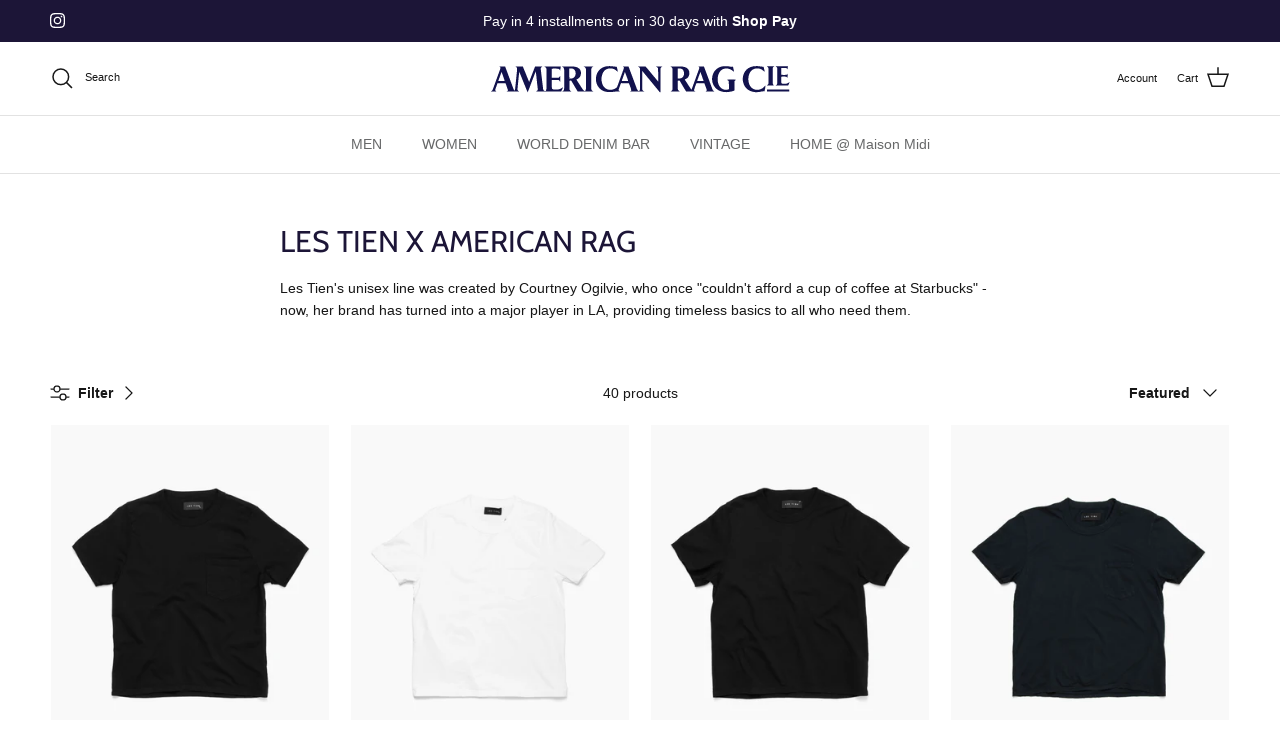

--- FILE ---
content_type: text/html; charset=utf-8
request_url: https://americanrag.com/collections/les-tien?size=40
body_size: 52514
content:
<!doctype html>
<html class="no-js" lang="en" dir="ltr">
<head>
<!-- Hotjar-->
<script>
    (function(h,o,t,j,a,r){
        h.hj=h.hj||function(){(h.hj.q=h.hj.q||[]).push(arguments)};
        h._hjSettings={hjid:5015015,hjsv:6};
        a=o.getElementsByTagName('head')[0];
        r=o.createElement('script');r.async=1;
        r.src=t+h._hjSettings.hjid+j+h._hjSettings.hjsv;
        a.appendChild(r);
    })(window,document,'https://static.hotjar.com/c/hotjar-','.js?sv=');
</script><meta charset="utf-8">
<meta name="viewport" content="width=device-width,initial-scale=1">
<title>Les Tien for Men | American Rag Cie</title><link rel="canonical" href="https://americanrag.com/collections/les-tien"><link rel="icon" href="//americanrag.com/cdn/shop/files/AR_Favicon_32x32px.png?crop=center&height=48&v=1704282769&width=48" type="image/png">
  <link rel="apple-touch-icon" href="//americanrag.com/cdn/shop/files/AR_Favicon_32x32px.png?crop=center&height=180&v=1704282769&width=180"><meta name="description" content="Creating luxurious unisex leisure clothing from its factory in downtown Los Angeles, Les Tien is the perfect partner for American Rag Cie - see why."><meta property="og:site_name" content="American Rag Cie">
<meta property="og:url" content="https://americanrag.com/collections/les-tien">
<meta property="og:title" content="Les Tien for Men | American Rag Cie">
<meta property="og:type" content="product.group">
<meta property="og:description" content="Creating luxurious unisex leisure clothing from its factory in downtown Los Angeles, Les Tien is the perfect partner for American Rag Cie - see why."><meta property="og:image" content="http://americanrag.com/cdn/shop/files/American-RAG-Logo.width-400_ffcf245a-9129-48ac-b7ce-67a7a72a8477.png?crop=center&height=1200&v=1690488879&width=1200">
  <meta property="og:image:secure_url" content="https://americanrag.com/cdn/shop/files/American-RAG-Logo.width-400_ffcf245a-9129-48ac-b7ce-67a7a72a8477.png?crop=center&height=1200&v=1690488879&width=1200">
  <meta property="og:image:width" content="400">
  <meta property="og:image:height" content="400"><meta name="twitter:card" content="summary_large_image">
<meta name="twitter:title" content="Les Tien for Men | American Rag Cie">
<meta name="twitter:description" content="Creating luxurious unisex leisure clothing from its factory in downtown Los Angeles, Les Tien is the perfect partner for American Rag Cie - see why.">
<style>@font-face {
  font-family: Cabin;
  font-weight: 400;
  font-style: normal;
  font-display: fallback;
  src: url("//americanrag.com/cdn/fonts/cabin/cabin_n4.cefc6494a78f87584a6f312fea532919154f66fe.woff2") format("woff2"),
       url("//americanrag.com/cdn/fonts/cabin/cabin_n4.8c16611b00f59d27f4b27ce4328dfe514ce77517.woff") format("woff");
}
@font-face {
  font-family: Cabin;
  font-weight: 400;
  font-style: normal;
  font-display: fallback;
  src: url("//americanrag.com/cdn/fonts/cabin/cabin_n4.cefc6494a78f87584a6f312fea532919154f66fe.woff2") format("woff2"),
       url("//americanrag.com/cdn/fonts/cabin/cabin_n4.8c16611b00f59d27f4b27ce4328dfe514ce77517.woff") format("woff");
}
:root {
  --page-container-width:          1480px;
  --reading-container-width:       720px;
  --divider-opacity:               0.14;
  --gutter-large:                  30px;
  --gutter-desktop:                20px;
  --gutter-mobile:                 16px;
  --section-padding:               50px;
  --larger-section-padding:        80px;
  --larger-section-padding-mobile: 60px;
  --largest-section-padding:       110px;
  --aos-animate-duration:          0.6s;

  --base-font-family:              Helvetica, Arial, sans-serif;
  --base-font-weight:              400;
  --base-font-style:               normal;
  --heading-font-family:           Cabin, sans-serif;
  --heading-font-weight:           400;
  --heading-font-style:            normal;
  --logo-font-family:              Cabin, sans-serif;
  --logo-font-weight:              400;
  --logo-font-style:               normal;
  --nav-font-family:               Helvetica, Arial, sans-serif;
  --nav-font-weight:               400;
  --nav-font-style:                normal;

  --base-text-size:14px;
  --base-line-height:              1.6;
  --input-text-size:16px;
  --smaller-text-size-1:11px;
  --smaller-text-size-2:14px;
  --smaller-text-size-3:11px;
  --smaller-text-size-4:10px;
  --larger-text-size:30px;
  --super-large-text-size:53px;
  --super-large-mobile-text-size:24px;
  --larger-mobile-text-size:24px;
  --logo-text-size:24px;--btn-letter-spacing: 0.08em;
    --btn-text-transform: uppercase;
    --button-text-size: 12px;
    --quickbuy-button-text-size: 12;
    --small-feature-link-font-size: 0.75em;
    --input-btn-padding-top:             1.2em;
    --input-btn-padding-bottom:          1.2em;--heading-text-transform:uppercase;
  --nav-text-size:                      14px;
  --mobile-menu-font-weight:            600;

  --body-bg-color:                      255 255 255;
  --bg-color:                           255 255 255;
  --body-text-color:                    23 23 23;
  --text-color:                         23 23 23;

  --header-text-col:                    #171717;--header-text-hover-col:             var(--main-nav-link-hover-col);--header-bg-col:                     #ffffff;
  --heading-color:                     28 21 55;
  --body-heading-color:                28 21 55;
  --heading-divider-col:               #e2e2e2;

  --logo-col:                          #1c1537;
  --main-nav-bg:                       #ffffff;
  --main-nav-link-col:                 #676869;
  --main-nav-link-hover-col:           #171717;
  --main-nav-link-featured-col:        #df5641;

  --link-color:                        24 122 201;
  --body-link-color:                   24 122 201;

  --btn-bg-color:                        23 23 23;
  --btn-bg-hover-color:                  103 104 105;
  --btn-border-color:                    23 23 23;
  --btn-border-hover-color:              103 104 105;
  --btn-text-color:                      255 255 255;
  --btn-text-hover-color:                255 255 255;--btn-alt-bg-color:                    217 217 220;
  --btn-alt-text-color:                  23 23 23;
  --btn-alt-border-color:                23 23 23;
  --btn-alt-border-hover-color:          23 23 23;--btn-ter-bg-color:                    235 235 235;
  --btn-ter-text-color:                  0 0 0;
  --btn-ter-bg-hover-color:              23 23 23;
  --btn-ter-text-hover-color:            255 255 255;--btn-border-radius: 0;--color-scheme-default:                             #ffffff;
  --color-scheme-default-color:                       255 255 255;
  --color-scheme-default-text-color:                  23 23 23;
  --color-scheme-default-head-color:                  28 21 55;
  --color-scheme-default-link-color:                  24 122 201;
  --color-scheme-default-btn-text-color:              255 255 255;
  --color-scheme-default-btn-text-hover-color:        255 255 255;
  --color-scheme-default-btn-bg-color:                23 23 23;
  --color-scheme-default-btn-bg-hover-color:          103 104 105;
  --color-scheme-default-btn-border-color:            23 23 23;
  --color-scheme-default-btn-border-hover-color:      103 104 105;
  --color-scheme-default-btn-alt-text-color:          23 23 23;
  --color-scheme-default-btn-alt-bg-color:            217 217 220;
  --color-scheme-default-btn-alt-border-color:        23 23 23;
  --color-scheme-default-btn-alt-border-hover-color:  23 23 23;

  --color-scheme-1:                             #f7f7f8;
  --color-scheme-1-color:                       247 247 248;
  --color-scheme-1-text-color:                  52 52 52;
  --color-scheme-1-head-color:                  28 21 55;
  --color-scheme-1-link-color:                  52 52 52;
  --color-scheme-1-btn-text-color:              255 255 255;
  --color-scheme-1-btn-text-hover-color:        255 255 255;
  --color-scheme-1-btn-bg-color:                52 52 52;
  --color-scheme-1-btn-bg-hover-color:          103 104 105;
  --color-scheme-1-btn-border-color:            52 52 52;
  --color-scheme-1-btn-border-hover-color:      103 104 105;
  --color-scheme-1-btn-alt-text-color:          23 23 23;
  --color-scheme-1-btn-alt-bg-color:            255 255 255;
  --color-scheme-1-btn-alt-border-color:        23 23 23;
  --color-scheme-1-btn-alt-border-hover-color:  23 23 23;

  --color-scheme-2:                             #d9d9dc;
  --color-scheme-2-color:                       217 217 220;
  --color-scheme-2-text-color:                  52 52 52;
  --color-scheme-2-head-color:                  28 21 55;
  --color-scheme-2-link-color:                  52 52 52;
  --color-scheme-2-btn-text-color:              23 23 23;
  --color-scheme-2-btn-text-hover-color:        23 23 23;
  --color-scheme-2-btn-bg-color:                255 255 255;
  --color-scheme-2-btn-bg-hover-color:          52 52 52;
  --color-scheme-2-btn-border-color:            255 255 255;
  --color-scheme-2-btn-border-hover-color:      52 52 52;
  --color-scheme-2-btn-alt-text-color:          255 255 255;
  --color-scheme-2-btn-alt-bg-color:            23 23 23;
  --color-scheme-2-btn-alt-border-color:        255 255 255;
  --color-scheme-2-btn-alt-border-hover-color:  255 255 255;

  /* Shop Pay payment terms */
  --payment-terms-background-color:    #ffffff;--quickbuy-bg: 255 255 255;--body-input-background-color:       rgb(var(--body-bg-color));
  --input-background-color:            rgb(var(--body-bg-color));
  --body-input-text-color:             var(--body-text-color);
  --input-text-color:                  var(--body-text-color);
  --body-input-border-color:           rgb(197, 197, 197);
  --input-border-color:                rgb(197, 197, 197);
  --input-border-color-hover:          rgb(127, 127, 127);
  --input-border-color-active:         rgb(23, 23, 23);

  --swatch-cross-svg:                  url("data:image/svg+xml,%3Csvg xmlns='http://www.w3.org/2000/svg' width='240' height='240' viewBox='0 0 24 24' fill='none' stroke='rgb(197, 197, 197)' stroke-width='0.09' preserveAspectRatio='none' %3E%3Cline x1='24' y1='0' x2='0' y2='24'%3E%3C/line%3E%3C/svg%3E");
  --swatch-cross-hover:                url("data:image/svg+xml,%3Csvg xmlns='http://www.w3.org/2000/svg' width='240' height='240' viewBox='0 0 24 24' fill='none' stroke='rgb(127, 127, 127)' stroke-width='0.09' preserveAspectRatio='none' %3E%3Cline x1='24' y1='0' x2='0' y2='24'%3E%3C/line%3E%3C/svg%3E");
  --swatch-cross-active:               url("data:image/svg+xml,%3Csvg xmlns='http://www.w3.org/2000/svg' width='240' height='240' viewBox='0 0 24 24' fill='none' stroke='rgb(23, 23, 23)' stroke-width='0.09' preserveAspectRatio='none' %3E%3Cline x1='24' y1='0' x2='0' y2='24'%3E%3C/line%3E%3C/svg%3E");

  --footer-divider-col:                #e4e4e4;
  --footer-text-col:                   103 104 105;
  --footer-heading-col:                28 21 55;
  --footer-bg:                         #f7f7f8;--product-label-overlay-justify: flex-start;--product-label-overlay-align: flex-start;--product-label-overlay-reduction-text:   #df5641;
  --product-label-overlay-reduction-bg:     #ffffff;
  --product-label-overlay-stock-text:       #ffffff;
  --product-label-overlay-stock-bg:         #4c4c4b;
  --product-label-overlay-new-text:         #ffffff;
  --product-label-overlay-new-bg:           #1c1537;
  --product-label-overlay-meta-text:        #ffffff;
  --product-label-overlay-meta-bg:          #808284;
  --product-label-sale-text:                #df5641;
  --product-label-sold-text:                #171717;
  --product-label-preorder-text:            #60a57e;

  --product-block-crop-align:               center;

  
  --product-block-price-align:              flex-start;
  --product-block-price-item-margin-start:  initial;
  --product-block-price-item-margin-end:    .5rem;
  

  --collection-block-image-position:   center center;

  --swatch-picker-image-size:          24px;
  --swatch-crop-align:                 center center;

  --image-overlay-text-color:          255 255 255;--image-overlay-bg:                  rgba(23, 23, 23, 0.1);
  --image-overlay-shadow-start:        rgb(0 0 0 / 0.15);
  --image-overlay-box-opacity:         1.0;.image-overlay--bg-box .text-overlay .text-overlay__text {
      --image-overlay-box-bg: 255 255 255;
      --heading-color: var(--body-heading-color);
      --text-color: var(--body-text-color);
      --link-color: var(--body-link-color);
    }--product-inventory-ok-box-color:            #f2faf0;
  --product-inventory-ok-text-color:           #108043;
  --product-inventory-ok-icon-box-fill-color:  #fff;
  --product-inventory-low-box-color:           #fcf1cd;
  --product-inventory-low-text-color:          #dd9a1a;
  --product-inventory-low-icon-box-fill-color: #fff;
  --product-inventory-low-text-color-channels: 16, 128, 67;
  --product-inventory-ok-text-color-channels:  221, 154, 26;

  --rating-star-color: 246 165 41;
}::selection {
    background: rgb(var(--body-heading-color));
    color: rgb(var(--body-bg-color));
  }
  ::-moz-selection {
    background: rgb(var(--body-heading-color));
    color: rgb(var(--body-bg-color));
  }.use-color-scheme--default {
  --product-label-sale-text:           #df5641;
  --product-label-sold-text:           #171717;
  --product-label-preorder-text:       #60a57e;
  --input-background-color:            rgb(var(--body-bg-color));
  --input-text-color:                  var(--body-input-text-color);
  --input-border-color:                rgb(197, 197, 197);
  --input-border-color-hover:          rgb(127, 127, 127);
  --input-border-color-active:         rgb(23, 23, 23);
}</style>

  <link href="//americanrag.com/cdn/shop/t/92/assets/main.css?v=4748067273883733241744905774" rel="stylesheet" type="text/css" media="all" />
<link rel="stylesheet" href="//americanrag.com/cdn/shop/t/92/assets/swatches.css?v=77545487143929942951744905774" media="print" onload="this.media='all'">
    <noscript><link rel="stylesheet" href="//americanrag.com/cdn/shop/t/92/assets/swatches.css?v=77545487143929942951744905774"></noscript><link rel="preload" as="font" href="//americanrag.com/cdn/fonts/cabin/cabin_n4.cefc6494a78f87584a6f312fea532919154f66fe.woff2" type="font/woff2" crossorigin><script>
    document.documentElement.className = document.documentElement.className.replace('no-js', 'js');

    window.theme = {
      info: {
        name: 'Symmetry',
        version: '7.1.2'
      },
      device: {
        hasTouch: window.matchMedia('(any-pointer: coarse)').matches,
        hasHover: window.matchMedia('(hover: hover)').matches
      },
      mediaQueries: {
        md: '(min-width: 768px)',
        productMediaCarouselBreak: '(min-width: 1041px)'
      },
      routes: {
        base: 'https://americanrag.com',
        cart: '/cart',
        cartAdd: '/cart/add.js',
        cartUpdate: '/cart/update.js',
        predictiveSearch: '/search/suggest'
      },
      strings: {
        cartTermsConfirmation: "You must agree to the terms and conditions before continuing.",
        cartItemsQuantityError: "You can only add [QUANTITY] of this item to your cart.",
        generalSearchViewAll: "View all search results",
        noStock: "Sold out",
        noVariant: "Unavailable",
        productsProductChooseA: "Choose a",
        generalSearchPages: "Pages",
        generalSearchNoResultsWithoutTerms: "Sorry, we couldnʼt find any results",
        shippingCalculator: {
          singleRate: "There is one shipping rate for this destination:",
          multipleRates: "There are multiple shipping rates for this destination:",
          noRates: "We do not ship to this destination."
        }
      },
      settings: {
        moneyWithCurrencyFormat: "\u003cspan class=money\u003e$ {{amount}} USD\u003c\/span\u003e",
        cartType: "page",
        afterAddToCart: "notification",
        quickbuyStyle: "button",
        externalLinksNewTab: true,
        internalLinksSmoothScroll: true
      }
    }

    theme.inlineNavigationCheck = function() {
      var pageHeader = document.querySelector('.pageheader'),
          inlineNavContainer = pageHeader.querySelector('.logo-area__left__inner'),
          inlineNav = inlineNavContainer.querySelector('.navigation--left');
      if (inlineNav && getComputedStyle(inlineNav).display != 'none') {
        var inlineMenuCentered = document.querySelector('.pageheader--layout-inline-menu-center'),
            logoContainer = document.querySelector('.logo-area__middle__inner');
        if(inlineMenuCentered) {
          var rightWidth = document.querySelector('.logo-area__right__inner').clientWidth,
              middleWidth = logoContainer.clientWidth,
              logoArea = document.querySelector('.logo-area'),
              computedLogoAreaStyle = getComputedStyle(logoArea),
              logoAreaInnerWidth = logoArea.clientWidth - Math.ceil(parseFloat(computedLogoAreaStyle.paddingLeft)) - Math.ceil(parseFloat(computedLogoAreaStyle.paddingRight)),
              availableNavWidth = logoAreaInnerWidth - Math.max(rightWidth, middleWidth) * 2 - 40;
          inlineNavContainer.style.maxWidth = availableNavWidth + 'px';
        }

        var firstInlineNavLink = inlineNav.querySelector('.navigation__item:first-child'),
            lastInlineNavLink = inlineNav.querySelector('.navigation__item:last-child');
        if (lastInlineNavLink) {
          var inlineNavWidth = null;
          if(document.querySelector('html[dir=rtl]')) {
            inlineNavWidth = firstInlineNavLink.offsetLeft - lastInlineNavLink.offsetLeft + firstInlineNavLink.offsetWidth;
          } else {
            inlineNavWidth = lastInlineNavLink.offsetLeft - firstInlineNavLink.offsetLeft + lastInlineNavLink.offsetWidth;
          }
          if (inlineNavContainer.offsetWidth >= inlineNavWidth) {
            pageHeader.classList.add('pageheader--layout-inline-permitted');
            var tallLogo = logoContainer.clientHeight > lastInlineNavLink.clientHeight + 20;
            if (tallLogo) {
              inlineNav.classList.add('navigation--tight-underline');
            } else {
              inlineNav.classList.remove('navigation--tight-underline');
            }
          } else {
            pageHeader.classList.remove('pageheader--layout-inline-permitted');
          }
        }
      }
    };

    theme.setInitialHeaderHeightProperty = () => {
      const section = document.querySelector('.section-header');
      if (section) {
        document.documentElement.style.setProperty('--theme-header-height', Math.ceil(section.clientHeight) + 'px');
      }
    };
  </script>

  <script src="//americanrag.com/cdn/shop/t/92/assets/main.js?v=66933730433444639621744905774" defer></script>
    <script src="//americanrag.com/cdn/shop/t/92/assets/animate-on-scroll.js?v=15249566486942820451744905774" defer></script>
    <link href="//americanrag.com/cdn/shop/t/92/assets/animate-on-scroll.css?v=35216439550296132921744905774" rel="stylesheet" type="text/css" media="all" />
  

  <script>window.performance && window.performance.mark && window.performance.mark('shopify.content_for_header.start');</script><meta name="google-site-verification" content="ZTt5Zs0LoAxknu6oaY-fcK6OzhLA6GsLQ3QSo4xehO0">
<meta name="facebook-domain-verification" content="9irpo3v2t0rmvhsbs3cowucbzb2nh5">
<meta name="facebook-domain-verification" content="11y0u98ethdevbza72gomffd8kvf3m">
<meta id="shopify-digital-wallet" name="shopify-digital-wallet" content="/6790935/digital_wallets/dialog">
<meta name="shopify-checkout-api-token" content="584e159cf9d727efe4b39a74ff6f8fb4">
<link rel="alternate" type="application/atom+xml" title="Feed" href="/collections/les-tien.atom" />
<link rel="alternate" type="application/json+oembed" href="https://americanrag.com/collections/les-tien.oembed">
<script async="async" src="/checkouts/internal/preloads.js?locale=en-US"></script>
<link rel="preconnect" href="https://shop.app" crossorigin="anonymous">
<script async="async" src="https://shop.app/checkouts/internal/preloads.js?locale=en-US&shop_id=6790935" crossorigin="anonymous"></script>
<script id="apple-pay-shop-capabilities" type="application/json">{"shopId":6790935,"countryCode":"US","currencyCode":"USD","merchantCapabilities":["supports3DS"],"merchantId":"gid:\/\/shopify\/Shop\/6790935","merchantName":"American Rag Cie","requiredBillingContactFields":["postalAddress","email","phone"],"requiredShippingContactFields":["postalAddress","email","phone"],"shippingType":"shipping","supportedNetworks":["visa","masterCard","amex","discover","elo","jcb"],"total":{"type":"pending","label":"American Rag Cie","amount":"1.00"},"shopifyPaymentsEnabled":true,"supportsSubscriptions":true}</script>
<script id="shopify-features" type="application/json">{"accessToken":"584e159cf9d727efe4b39a74ff6f8fb4","betas":["rich-media-storefront-analytics"],"domain":"americanrag.com","predictiveSearch":true,"shopId":6790935,"locale":"en"}</script>
<script>var Shopify = Shopify || {};
Shopify.shop = "american-rag-2.myshopify.com";
Shopify.locale = "en";
Shopify.currency = {"active":"USD","rate":"1.0"};
Shopify.country = "US";
Shopify.theme = {"name":"Copy of PERCIVAL APRIL 2025 GO LIVE THEME","id":134376161347,"schema_name":"Symmetry","schema_version":"7.1.2","theme_store_id":568,"role":"main"};
Shopify.theme.handle = "null";
Shopify.theme.style = {"id":null,"handle":null};
Shopify.cdnHost = "americanrag.com/cdn";
Shopify.routes = Shopify.routes || {};
Shopify.routes.root = "/";</script>
<script type="module">!function(o){(o.Shopify=o.Shopify||{}).modules=!0}(window);</script>
<script>!function(o){function n(){var o=[];function n(){o.push(Array.prototype.slice.apply(arguments))}return n.q=o,n}var t=o.Shopify=o.Shopify||{};t.loadFeatures=n(),t.autoloadFeatures=n()}(window);</script>
<script>
  window.ShopifyPay = window.ShopifyPay || {};
  window.ShopifyPay.apiHost = "shop.app\/pay";
  window.ShopifyPay.redirectState = null;
</script>
<script id="shop-js-analytics" type="application/json">{"pageType":"collection"}</script>
<script defer="defer" async type="module" src="//americanrag.com/cdn/shopifycloud/shop-js/modules/v2/client.init-shop-cart-sync_BN7fPSNr.en.esm.js"></script>
<script defer="defer" async type="module" src="//americanrag.com/cdn/shopifycloud/shop-js/modules/v2/chunk.common_Cbph3Kss.esm.js"></script>
<script defer="defer" async type="module" src="//americanrag.com/cdn/shopifycloud/shop-js/modules/v2/chunk.modal_DKumMAJ1.esm.js"></script>
<script type="module">
  await import("//americanrag.com/cdn/shopifycloud/shop-js/modules/v2/client.init-shop-cart-sync_BN7fPSNr.en.esm.js");
await import("//americanrag.com/cdn/shopifycloud/shop-js/modules/v2/chunk.common_Cbph3Kss.esm.js");
await import("//americanrag.com/cdn/shopifycloud/shop-js/modules/v2/chunk.modal_DKumMAJ1.esm.js");

  window.Shopify.SignInWithShop?.initShopCartSync?.({"fedCMEnabled":true,"windoidEnabled":true});

</script>
<script>
  window.Shopify = window.Shopify || {};
  if (!window.Shopify.featureAssets) window.Shopify.featureAssets = {};
  window.Shopify.featureAssets['shop-js'] = {"shop-cart-sync":["modules/v2/client.shop-cart-sync_CJVUk8Jm.en.esm.js","modules/v2/chunk.common_Cbph3Kss.esm.js","modules/v2/chunk.modal_DKumMAJ1.esm.js"],"init-fed-cm":["modules/v2/client.init-fed-cm_7Fvt41F4.en.esm.js","modules/v2/chunk.common_Cbph3Kss.esm.js","modules/v2/chunk.modal_DKumMAJ1.esm.js"],"init-shop-email-lookup-coordinator":["modules/v2/client.init-shop-email-lookup-coordinator_Cc088_bR.en.esm.js","modules/v2/chunk.common_Cbph3Kss.esm.js","modules/v2/chunk.modal_DKumMAJ1.esm.js"],"init-windoid":["modules/v2/client.init-windoid_hPopwJRj.en.esm.js","modules/v2/chunk.common_Cbph3Kss.esm.js","modules/v2/chunk.modal_DKumMAJ1.esm.js"],"shop-button":["modules/v2/client.shop-button_B0jaPSNF.en.esm.js","modules/v2/chunk.common_Cbph3Kss.esm.js","modules/v2/chunk.modal_DKumMAJ1.esm.js"],"shop-cash-offers":["modules/v2/client.shop-cash-offers_DPIskqss.en.esm.js","modules/v2/chunk.common_Cbph3Kss.esm.js","modules/v2/chunk.modal_DKumMAJ1.esm.js"],"shop-toast-manager":["modules/v2/client.shop-toast-manager_CK7RT69O.en.esm.js","modules/v2/chunk.common_Cbph3Kss.esm.js","modules/v2/chunk.modal_DKumMAJ1.esm.js"],"init-shop-cart-sync":["modules/v2/client.init-shop-cart-sync_BN7fPSNr.en.esm.js","modules/v2/chunk.common_Cbph3Kss.esm.js","modules/v2/chunk.modal_DKumMAJ1.esm.js"],"init-customer-accounts-sign-up":["modules/v2/client.init-customer-accounts-sign-up_CfPf4CXf.en.esm.js","modules/v2/client.shop-login-button_DeIztwXF.en.esm.js","modules/v2/chunk.common_Cbph3Kss.esm.js","modules/v2/chunk.modal_DKumMAJ1.esm.js"],"pay-button":["modules/v2/client.pay-button_CgIwFSYN.en.esm.js","modules/v2/chunk.common_Cbph3Kss.esm.js","modules/v2/chunk.modal_DKumMAJ1.esm.js"],"init-customer-accounts":["modules/v2/client.init-customer-accounts_DQ3x16JI.en.esm.js","modules/v2/client.shop-login-button_DeIztwXF.en.esm.js","modules/v2/chunk.common_Cbph3Kss.esm.js","modules/v2/chunk.modal_DKumMAJ1.esm.js"],"avatar":["modules/v2/client.avatar_BTnouDA3.en.esm.js"],"init-shop-for-new-customer-accounts":["modules/v2/client.init-shop-for-new-customer-accounts_CsZy_esa.en.esm.js","modules/v2/client.shop-login-button_DeIztwXF.en.esm.js","modules/v2/chunk.common_Cbph3Kss.esm.js","modules/v2/chunk.modal_DKumMAJ1.esm.js"],"shop-follow-button":["modules/v2/client.shop-follow-button_BRMJjgGd.en.esm.js","modules/v2/chunk.common_Cbph3Kss.esm.js","modules/v2/chunk.modal_DKumMAJ1.esm.js"],"checkout-modal":["modules/v2/client.checkout-modal_B9Drz_yf.en.esm.js","modules/v2/chunk.common_Cbph3Kss.esm.js","modules/v2/chunk.modal_DKumMAJ1.esm.js"],"shop-login-button":["modules/v2/client.shop-login-button_DeIztwXF.en.esm.js","modules/v2/chunk.common_Cbph3Kss.esm.js","modules/v2/chunk.modal_DKumMAJ1.esm.js"],"lead-capture":["modules/v2/client.lead-capture_DXYzFM3R.en.esm.js","modules/v2/chunk.common_Cbph3Kss.esm.js","modules/v2/chunk.modal_DKumMAJ1.esm.js"],"shop-login":["modules/v2/client.shop-login_CA5pJqmO.en.esm.js","modules/v2/chunk.common_Cbph3Kss.esm.js","modules/v2/chunk.modal_DKumMAJ1.esm.js"],"payment-terms":["modules/v2/client.payment-terms_BxzfvcZJ.en.esm.js","modules/v2/chunk.common_Cbph3Kss.esm.js","modules/v2/chunk.modal_DKumMAJ1.esm.js"]};
</script>
<script>(function() {
  var isLoaded = false;
  function asyncLoad() {
    if (isLoaded) return;
    isLoaded = true;
    var urls = ["https:\/\/cdn-scripts.signifyd.com\/shopify\/script-tag.js?shop=american-rag-2.myshopify.com","\/\/cdn.shopify.com\/proxy\/84489ec8d8df1dfd291eb7214b3ca8c7e3dc744494cde9757d98c193a40fd10f\/api.kount.com\/shopify\/js?m_id=287305628508401\u0026shop=american-rag-2.myshopify.com\u0026sp-cache-control=cHVibGljLCBtYXgtYWdlPTkwMA","https:\/\/omnisnippet1.com\/platforms\/shopify.js?source=scriptTag\u0026v=2025-05-15T12\u0026shop=american-rag-2.myshopify.com"];
    for (var i = 0; i < urls.length; i++) {
      var s = document.createElement('script');
      s.type = 'text/javascript';
      s.async = true;
      s.src = urls[i];
      var x = document.getElementsByTagName('script')[0];
      x.parentNode.insertBefore(s, x);
    }
  };
  if(window.attachEvent) {
    window.attachEvent('onload', asyncLoad);
  } else {
    window.addEventListener('load', asyncLoad, false);
  }
})();</script>
<script id="__st">var __st={"a":6790935,"offset":-28800,"reqid":"1d3342f7-8ebb-48a5-b50b-59f86e620f95-1769737228","pageurl":"americanrag.com\/collections\/les-tien?size=40","u":"8b58f00dd03a","p":"collection","rtyp":"collection","rid":272846356547};</script>
<script>window.ShopifyPaypalV4VisibilityTracking = true;</script>
<script id="captcha-bootstrap">!function(){'use strict';const t='contact',e='account',n='new_comment',o=[[t,t],['blogs',n],['comments',n],[t,'customer']],c=[[e,'customer_login'],[e,'guest_login'],[e,'recover_customer_password'],[e,'create_customer']],r=t=>t.map((([t,e])=>`form[action*='/${t}']:not([data-nocaptcha='true']) input[name='form_type'][value='${e}']`)).join(','),a=t=>()=>t?[...document.querySelectorAll(t)].map((t=>t.form)):[];function s(){const t=[...o],e=r(t);return a(e)}const i='password',u='form_key',d=['recaptcha-v3-token','g-recaptcha-response','h-captcha-response',i],f=()=>{try{return window.sessionStorage}catch{return}},m='__shopify_v',_=t=>t.elements[u];function p(t,e,n=!1){try{const o=window.sessionStorage,c=JSON.parse(o.getItem(e)),{data:r}=function(t){const{data:e,action:n}=t;return t[m]||n?{data:e,action:n}:{data:t,action:n}}(c);for(const[e,n]of Object.entries(r))t.elements[e]&&(t.elements[e].value=n);n&&o.removeItem(e)}catch(o){console.error('form repopulation failed',{error:o})}}const l='form_type',E='cptcha';function T(t){t.dataset[E]=!0}const w=window,h=w.document,L='Shopify',v='ce_forms',y='captcha';let A=!1;((t,e)=>{const n=(g='f06e6c50-85a8-45c8-87d0-21a2b65856fe',I='https://cdn.shopify.com/shopifycloud/storefront-forms-hcaptcha/ce_storefront_forms_captcha_hcaptcha.v1.5.2.iife.js',D={infoText:'Protected by hCaptcha',privacyText:'Privacy',termsText:'Terms'},(t,e,n)=>{const o=w[L][v],c=o.bindForm;if(c)return c(t,g,e,D).then(n);var r;o.q.push([[t,g,e,D],n]),r=I,A||(h.body.append(Object.assign(h.createElement('script'),{id:'captcha-provider',async:!0,src:r})),A=!0)});var g,I,D;w[L]=w[L]||{},w[L][v]=w[L][v]||{},w[L][v].q=[],w[L][y]=w[L][y]||{},w[L][y].protect=function(t,e){n(t,void 0,e),T(t)},Object.freeze(w[L][y]),function(t,e,n,w,h,L){const[v,y,A,g]=function(t,e,n){const i=e?o:[],u=t?c:[],d=[...i,...u],f=r(d),m=r(i),_=r(d.filter((([t,e])=>n.includes(e))));return[a(f),a(m),a(_),s()]}(w,h,L),I=t=>{const e=t.target;return e instanceof HTMLFormElement?e:e&&e.form},D=t=>v().includes(t);t.addEventListener('submit',(t=>{const e=I(t);if(!e)return;const n=D(e)&&!e.dataset.hcaptchaBound&&!e.dataset.recaptchaBound,o=_(e),c=g().includes(e)&&(!o||!o.value);(n||c)&&t.preventDefault(),c&&!n&&(function(t){try{if(!f())return;!function(t){const e=f();if(!e)return;const n=_(t);if(!n)return;const o=n.value;o&&e.removeItem(o)}(t);const e=Array.from(Array(32),(()=>Math.random().toString(36)[2])).join('');!function(t,e){_(t)||t.append(Object.assign(document.createElement('input'),{type:'hidden',name:u})),t.elements[u].value=e}(t,e),function(t,e){const n=f();if(!n)return;const o=[...t.querySelectorAll(`input[type='${i}']`)].map((({name:t})=>t)),c=[...d,...o],r={};for(const[a,s]of new FormData(t).entries())c.includes(a)||(r[a]=s);n.setItem(e,JSON.stringify({[m]:1,action:t.action,data:r}))}(t,e)}catch(e){console.error('failed to persist form',e)}}(e),e.submit())}));const S=(t,e)=>{t&&!t.dataset[E]&&(n(t,e.some((e=>e===t))),T(t))};for(const o of['focusin','change'])t.addEventListener(o,(t=>{const e=I(t);D(e)&&S(e,y())}));const B=e.get('form_key'),M=e.get(l),P=B&&M;t.addEventListener('DOMContentLoaded',(()=>{const t=y();if(P)for(const e of t)e.elements[l].value===M&&p(e,B);[...new Set([...A(),...v().filter((t=>'true'===t.dataset.shopifyCaptcha))])].forEach((e=>S(e,t)))}))}(h,new URLSearchParams(w.location.search),n,t,e,['guest_login'])})(!0,!0)}();</script>
<script integrity="sha256-4kQ18oKyAcykRKYeNunJcIwy7WH5gtpwJnB7kiuLZ1E=" data-source-attribution="shopify.loadfeatures" defer="defer" src="//americanrag.com/cdn/shopifycloud/storefront/assets/storefront/load_feature-a0a9edcb.js" crossorigin="anonymous"></script>
<script crossorigin="anonymous" defer="defer" src="//americanrag.com/cdn/shopifycloud/storefront/assets/shopify_pay/storefront-65b4c6d7.js?v=20250812"></script>
<script data-source-attribution="shopify.dynamic_checkout.dynamic.init">var Shopify=Shopify||{};Shopify.PaymentButton=Shopify.PaymentButton||{isStorefrontPortableWallets:!0,init:function(){window.Shopify.PaymentButton.init=function(){};var t=document.createElement("script");t.src="https://americanrag.com/cdn/shopifycloud/portable-wallets/latest/portable-wallets.en.js",t.type="module",document.head.appendChild(t)}};
</script>
<script data-source-attribution="shopify.dynamic_checkout.buyer_consent">
  function portableWalletsHideBuyerConsent(e){var t=document.getElementById("shopify-buyer-consent"),n=document.getElementById("shopify-subscription-policy-button");t&&n&&(t.classList.add("hidden"),t.setAttribute("aria-hidden","true"),n.removeEventListener("click",e))}function portableWalletsShowBuyerConsent(e){var t=document.getElementById("shopify-buyer-consent"),n=document.getElementById("shopify-subscription-policy-button");t&&n&&(t.classList.remove("hidden"),t.removeAttribute("aria-hidden"),n.addEventListener("click",e))}window.Shopify?.PaymentButton&&(window.Shopify.PaymentButton.hideBuyerConsent=portableWalletsHideBuyerConsent,window.Shopify.PaymentButton.showBuyerConsent=portableWalletsShowBuyerConsent);
</script>
<script data-source-attribution="shopify.dynamic_checkout.cart.bootstrap">document.addEventListener("DOMContentLoaded",(function(){function t(){return document.querySelector("shopify-accelerated-checkout-cart, shopify-accelerated-checkout")}if(t())Shopify.PaymentButton.init();else{new MutationObserver((function(e,n){t()&&(Shopify.PaymentButton.init(),n.disconnect())})).observe(document.body,{childList:!0,subtree:!0})}}));
</script>
<script id='scb4127' type='text/javascript' async='' src='https://americanrag.com/cdn/shopifycloud/privacy-banner/storefront-banner.js'></script><link id="shopify-accelerated-checkout-styles" rel="stylesheet" media="screen" href="https://americanrag.com/cdn/shopifycloud/portable-wallets/latest/accelerated-checkout-backwards-compat.css" crossorigin="anonymous">
<style id="shopify-accelerated-checkout-cart">
        #shopify-buyer-consent {
  margin-top: 1em;
  display: inline-block;
  width: 100%;
}

#shopify-buyer-consent.hidden {
  display: none;
}

#shopify-subscription-policy-button {
  background: none;
  border: none;
  padding: 0;
  text-decoration: underline;
  font-size: inherit;
  cursor: pointer;
}

#shopify-subscription-policy-button::before {
  box-shadow: none;
}

      </style>

<script>window.performance && window.performance.mark && window.performance.mark('shopify.content_for_header.end');</script>
<!-- CC Custom Head Start --><!-- CC Custom Head End --><!-- BEGIN app block: shopify://apps/minmaxify-order-limits/blocks/app-embed-block/3acfba32-89f3-4377-ae20-cbb9abc48475 --><script type="text/javascript" src="https://limits.minmaxify.com/american-rag-2.myshopify.com?v=104&r=20230727160238"></script>

<!-- END app block --><!-- BEGIN app block: shopify://apps/klaviyo-email-marketing-sms/blocks/klaviyo-onsite-embed/2632fe16-c075-4321-a88b-50b567f42507 -->












  <script async src="https://static.klaviyo.com/onsite/js/YzSUSq/klaviyo.js?company_id=YzSUSq"></script>
  <script>!function(){if(!window.klaviyo){window._klOnsite=window._klOnsite||[];try{window.klaviyo=new Proxy({},{get:function(n,i){return"push"===i?function(){var n;(n=window._klOnsite).push.apply(n,arguments)}:function(){for(var n=arguments.length,o=new Array(n),w=0;w<n;w++)o[w]=arguments[w];var t="function"==typeof o[o.length-1]?o.pop():void 0,e=new Promise((function(n){window._klOnsite.push([i].concat(o,[function(i){t&&t(i),n(i)}]))}));return e}}})}catch(n){window.klaviyo=window.klaviyo||[],window.klaviyo.push=function(){var n;(n=window._klOnsite).push.apply(n,arguments)}}}}();</script>

  




  <script>
    window.klaviyoReviewsProductDesignMode = false
  </script>







<!-- END app block --><link href="https://monorail-edge.shopifysvc.com" rel="dns-prefetch">
<script>(function(){if ("sendBeacon" in navigator && "performance" in window) {try {var session_token_from_headers = performance.getEntriesByType('navigation')[0].serverTiming.find(x => x.name == '_s').description;} catch {var session_token_from_headers = undefined;}var session_cookie_matches = document.cookie.match(/_shopify_s=([^;]*)/);var session_token_from_cookie = session_cookie_matches && session_cookie_matches.length === 2 ? session_cookie_matches[1] : "";var session_token = session_token_from_headers || session_token_from_cookie || "";function handle_abandonment_event(e) {var entries = performance.getEntries().filter(function(entry) {return /monorail-edge.shopifysvc.com/.test(entry.name);});if (!window.abandonment_tracked && entries.length === 0) {window.abandonment_tracked = true;var currentMs = Date.now();var navigation_start = performance.timing.navigationStart;var payload = {shop_id: 6790935,url: window.location.href,navigation_start,duration: currentMs - navigation_start,session_token,page_type: "collection"};window.navigator.sendBeacon("https://monorail-edge.shopifysvc.com/v1/produce", JSON.stringify({schema_id: "online_store_buyer_site_abandonment/1.1",payload: payload,metadata: {event_created_at_ms: currentMs,event_sent_at_ms: currentMs}}));}}window.addEventListener('pagehide', handle_abandonment_event);}}());</script>
<script id="web-pixels-manager-setup">(function e(e,d,r,n,o){if(void 0===o&&(o={}),!Boolean(null===(a=null===(i=window.Shopify)||void 0===i?void 0:i.analytics)||void 0===a?void 0:a.replayQueue)){var i,a;window.Shopify=window.Shopify||{};var t=window.Shopify;t.analytics=t.analytics||{};var s=t.analytics;s.replayQueue=[],s.publish=function(e,d,r){return s.replayQueue.push([e,d,r]),!0};try{self.performance.mark("wpm:start")}catch(e){}var l=function(){var e={modern:/Edge?\/(1{2}[4-9]|1[2-9]\d|[2-9]\d{2}|\d{4,})\.\d+(\.\d+|)|Firefox\/(1{2}[4-9]|1[2-9]\d|[2-9]\d{2}|\d{4,})\.\d+(\.\d+|)|Chrom(ium|e)\/(9{2}|\d{3,})\.\d+(\.\d+|)|(Maci|X1{2}).+ Version\/(15\.\d+|(1[6-9]|[2-9]\d|\d{3,})\.\d+)([,.]\d+|)( \(\w+\)|)( Mobile\/\w+|) Safari\/|Chrome.+OPR\/(9{2}|\d{3,})\.\d+\.\d+|(CPU[ +]OS|iPhone[ +]OS|CPU[ +]iPhone|CPU IPhone OS|CPU iPad OS)[ +]+(15[._]\d+|(1[6-9]|[2-9]\d|\d{3,})[._]\d+)([._]\d+|)|Android:?[ /-](13[3-9]|1[4-9]\d|[2-9]\d{2}|\d{4,})(\.\d+|)(\.\d+|)|Android.+Firefox\/(13[5-9]|1[4-9]\d|[2-9]\d{2}|\d{4,})\.\d+(\.\d+|)|Android.+Chrom(ium|e)\/(13[3-9]|1[4-9]\d|[2-9]\d{2}|\d{4,})\.\d+(\.\d+|)|SamsungBrowser\/([2-9]\d|\d{3,})\.\d+/,legacy:/Edge?\/(1[6-9]|[2-9]\d|\d{3,})\.\d+(\.\d+|)|Firefox\/(5[4-9]|[6-9]\d|\d{3,})\.\d+(\.\d+|)|Chrom(ium|e)\/(5[1-9]|[6-9]\d|\d{3,})\.\d+(\.\d+|)([\d.]+$|.*Safari\/(?![\d.]+ Edge\/[\d.]+$))|(Maci|X1{2}).+ Version\/(10\.\d+|(1[1-9]|[2-9]\d|\d{3,})\.\d+)([,.]\d+|)( \(\w+\)|)( Mobile\/\w+|) Safari\/|Chrome.+OPR\/(3[89]|[4-9]\d|\d{3,})\.\d+\.\d+|(CPU[ +]OS|iPhone[ +]OS|CPU[ +]iPhone|CPU IPhone OS|CPU iPad OS)[ +]+(10[._]\d+|(1[1-9]|[2-9]\d|\d{3,})[._]\d+)([._]\d+|)|Android:?[ /-](13[3-9]|1[4-9]\d|[2-9]\d{2}|\d{4,})(\.\d+|)(\.\d+|)|Mobile Safari.+OPR\/([89]\d|\d{3,})\.\d+\.\d+|Android.+Firefox\/(13[5-9]|1[4-9]\d|[2-9]\d{2}|\d{4,})\.\d+(\.\d+|)|Android.+Chrom(ium|e)\/(13[3-9]|1[4-9]\d|[2-9]\d{2}|\d{4,})\.\d+(\.\d+|)|Android.+(UC? ?Browser|UCWEB|U3)[ /]?(15\.([5-9]|\d{2,})|(1[6-9]|[2-9]\d|\d{3,})\.\d+)\.\d+|SamsungBrowser\/(5\.\d+|([6-9]|\d{2,})\.\d+)|Android.+MQ{2}Browser\/(14(\.(9|\d{2,})|)|(1[5-9]|[2-9]\d|\d{3,})(\.\d+|))(\.\d+|)|K[Aa][Ii]OS\/(3\.\d+|([4-9]|\d{2,})\.\d+)(\.\d+|)/},d=e.modern,r=e.legacy,n=navigator.userAgent;return n.match(d)?"modern":n.match(r)?"legacy":"unknown"}(),u="modern"===l?"modern":"legacy",c=(null!=n?n:{modern:"",legacy:""})[u],f=function(e){return[e.baseUrl,"/wpm","/b",e.hashVersion,"modern"===e.buildTarget?"m":"l",".js"].join("")}({baseUrl:d,hashVersion:r,buildTarget:u}),m=function(e){var d=e.version,r=e.bundleTarget,n=e.surface,o=e.pageUrl,i=e.monorailEndpoint;return{emit:function(e){var a=e.status,t=e.errorMsg,s=(new Date).getTime(),l=JSON.stringify({metadata:{event_sent_at_ms:s},events:[{schema_id:"web_pixels_manager_load/3.1",payload:{version:d,bundle_target:r,page_url:o,status:a,surface:n,error_msg:t},metadata:{event_created_at_ms:s}}]});if(!i)return console&&console.warn&&console.warn("[Web Pixels Manager] No Monorail endpoint provided, skipping logging."),!1;try{return self.navigator.sendBeacon.bind(self.navigator)(i,l)}catch(e){}var u=new XMLHttpRequest;try{return u.open("POST",i,!0),u.setRequestHeader("Content-Type","text/plain"),u.send(l),!0}catch(e){return console&&console.warn&&console.warn("[Web Pixels Manager] Got an unhandled error while logging to Monorail."),!1}}}}({version:r,bundleTarget:l,surface:e.surface,pageUrl:self.location.href,monorailEndpoint:e.monorailEndpoint});try{o.browserTarget=l,function(e){var d=e.src,r=e.async,n=void 0===r||r,o=e.onload,i=e.onerror,a=e.sri,t=e.scriptDataAttributes,s=void 0===t?{}:t,l=document.createElement("script"),u=document.querySelector("head"),c=document.querySelector("body");if(l.async=n,l.src=d,a&&(l.integrity=a,l.crossOrigin="anonymous"),s)for(var f in s)if(Object.prototype.hasOwnProperty.call(s,f))try{l.dataset[f]=s[f]}catch(e){}if(o&&l.addEventListener("load",o),i&&l.addEventListener("error",i),u)u.appendChild(l);else{if(!c)throw new Error("Did not find a head or body element to append the script");c.appendChild(l)}}({src:f,async:!0,onload:function(){if(!function(){var e,d;return Boolean(null===(d=null===(e=window.Shopify)||void 0===e?void 0:e.analytics)||void 0===d?void 0:d.initialized)}()){var d=window.webPixelsManager.init(e)||void 0;if(d){var r=window.Shopify.analytics;r.replayQueue.forEach((function(e){var r=e[0],n=e[1],o=e[2];d.publishCustomEvent(r,n,o)})),r.replayQueue=[],r.publish=d.publishCustomEvent,r.visitor=d.visitor,r.initialized=!0}}},onerror:function(){return m.emit({status:"failed",errorMsg:"".concat(f," has failed to load")})},sri:function(e){var d=/^sha384-[A-Za-z0-9+/=]+$/;return"string"==typeof e&&d.test(e)}(c)?c:"",scriptDataAttributes:o}),m.emit({status:"loading"})}catch(e){m.emit({status:"failed",errorMsg:(null==e?void 0:e.message)||"Unknown error"})}}})({shopId: 6790935,storefrontBaseUrl: "https://americanrag.com",extensionsBaseUrl: "https://extensions.shopifycdn.com/cdn/shopifycloud/web-pixels-manager",monorailEndpoint: "https://monorail-edge.shopifysvc.com/unstable/produce_batch",surface: "storefront-renderer",enabledBetaFlags: ["2dca8a86"],webPixelsConfigList: [{"id":"1171193923","configuration":"{\"accountID\":\"YzSUSq\",\"webPixelConfig\":\"eyJlbmFibGVBZGRlZFRvQ2FydEV2ZW50cyI6IHRydWV9\"}","eventPayloadVersion":"v1","runtimeContext":"STRICT","scriptVersion":"524f6c1ee37bacdca7657a665bdca589","type":"APP","apiClientId":123074,"privacyPurposes":["ANALYTICS","MARKETING"],"dataSharingAdjustments":{"protectedCustomerApprovalScopes":["read_customer_address","read_customer_email","read_customer_name","read_customer_personal_data","read_customer_phone"]}},{"id":"345374787","configuration":"{\"config\":\"{\\\"pixel_id\\\":\\\"G-KFKYHZCS7C\\\",\\\"target_country\\\":\\\"US\\\",\\\"gtag_events\\\":[{\\\"type\\\":\\\"begin_checkout\\\",\\\"action_label\\\":\\\"G-KFKYHZCS7C\\\"},{\\\"type\\\":\\\"search\\\",\\\"action_label\\\":\\\"G-KFKYHZCS7C\\\"},{\\\"type\\\":\\\"view_item\\\",\\\"action_label\\\":[\\\"G-KFKYHZCS7C\\\",\\\"MC-ZC1RFMPHY8\\\"]},{\\\"type\\\":\\\"purchase\\\",\\\"action_label\\\":[\\\"G-KFKYHZCS7C\\\",\\\"MC-ZC1RFMPHY8\\\"]},{\\\"type\\\":\\\"page_view\\\",\\\"action_label\\\":[\\\"G-KFKYHZCS7C\\\",\\\"MC-ZC1RFMPHY8\\\"]},{\\\"type\\\":\\\"add_payment_info\\\",\\\"action_label\\\":\\\"G-KFKYHZCS7C\\\"},{\\\"type\\\":\\\"add_to_cart\\\",\\\"action_label\\\":\\\"G-KFKYHZCS7C\\\"}],\\\"enable_monitoring_mode\\\":false}\"}","eventPayloadVersion":"v1","runtimeContext":"OPEN","scriptVersion":"b2a88bafab3e21179ed38636efcd8a93","type":"APP","apiClientId":1780363,"privacyPurposes":[],"dataSharingAdjustments":{"protectedCustomerApprovalScopes":["read_customer_address","read_customer_email","read_customer_name","read_customer_personal_data","read_customer_phone"]}},{"id":"145588291","configuration":"{\"pixel_id\":\"467784617424645\",\"pixel_type\":\"facebook_pixel\",\"metaapp_system_user_token\":\"-\"}","eventPayloadVersion":"v1","runtimeContext":"OPEN","scriptVersion":"ca16bc87fe92b6042fbaa3acc2fbdaa6","type":"APP","apiClientId":2329312,"privacyPurposes":["ANALYTICS","MARKETING","SALE_OF_DATA"],"dataSharingAdjustments":{"protectedCustomerApprovalScopes":["read_customer_address","read_customer_email","read_customer_name","read_customer_personal_data","read_customer_phone"]}},{"id":"11436099","configuration":"{\"myshopifyDomain\":\"american-rag-2.myshopify.com\"}","eventPayloadVersion":"v1","runtimeContext":"STRICT","scriptVersion":"23b97d18e2aa74363140dc29c9284e87","type":"APP","apiClientId":2775569,"privacyPurposes":["ANALYTICS","MARKETING","SALE_OF_DATA"],"dataSharingAdjustments":{"protectedCustomerApprovalScopes":["read_customer_address","read_customer_email","read_customer_name","read_customer_phone","read_customer_personal_data"]}},{"id":"64815171","eventPayloadVersion":"v1","runtimeContext":"LAX","scriptVersion":"1","type":"CUSTOM","privacyPurposes":["MARKETING"],"name":"Meta pixel (migrated)"},{"id":"76513347","eventPayloadVersion":"v1","runtimeContext":"LAX","scriptVersion":"1","type":"CUSTOM","privacyPurposes":["ANALYTICS"],"name":"Google Analytics tag (migrated)"},{"id":"shopify-app-pixel","configuration":"{}","eventPayloadVersion":"v1","runtimeContext":"STRICT","scriptVersion":"0450","apiClientId":"shopify-pixel","type":"APP","privacyPurposes":["ANALYTICS","MARKETING"]},{"id":"shopify-custom-pixel","eventPayloadVersion":"v1","runtimeContext":"LAX","scriptVersion":"0450","apiClientId":"shopify-pixel","type":"CUSTOM","privacyPurposes":["ANALYTICS","MARKETING"]}],isMerchantRequest: false,initData: {"shop":{"name":"American Rag Cie","paymentSettings":{"currencyCode":"USD"},"myshopifyDomain":"american-rag-2.myshopify.com","countryCode":"US","storefrontUrl":"https:\/\/americanrag.com"},"customer":null,"cart":null,"checkout":null,"productVariants":[],"purchasingCompany":null},},"https://americanrag.com/cdn","1d2a099fw23dfb22ep557258f5m7a2edbae",{"modern":"","legacy":""},{"shopId":"6790935","storefrontBaseUrl":"https:\/\/americanrag.com","extensionBaseUrl":"https:\/\/extensions.shopifycdn.com\/cdn\/shopifycloud\/web-pixels-manager","surface":"storefront-renderer","enabledBetaFlags":"[\"2dca8a86\"]","isMerchantRequest":"false","hashVersion":"1d2a099fw23dfb22ep557258f5m7a2edbae","publish":"custom","events":"[[\"page_viewed\",{}],[\"collection_viewed\",{\"collection\":{\"id\":\"272846356547\",\"title\":\"Les Tien\",\"productVariants\":[{\"price\":{\"amount\":93.0,\"currencyCode\":\"USD\"},\"product\":{\"title\":\"Heavyweight Pocket Tee\",\"vendor\":\"LES TIEN\",\"id\":\"7456244596803\",\"untranslatedTitle\":\"Heavyweight Pocket Tee\",\"url\":\"\/products\/heavyweight-pocket-tee-2\",\"type\":\"Men Tees + Tanks\"},\"id\":\"42437514494019\",\"image\":{\"src\":\"\/\/americanrag.com\/cdn\/shop\/files\/313457_1.jpg?v=1753204500\"},\"sku\":\"313456\",\"title\":\"JETBLACK \/ XS\",\"untranslatedTitle\":\"JETBLACK \/ XS\"},{\"price\":{\"amount\":93.0,\"currencyCode\":\"USD\"},\"product\":{\"title\":\"Heavyweight Pocket Tee\",\"vendor\":\"LES TIEN\",\"id\":\"7456244564035\",\"untranslatedTitle\":\"Heavyweight Pocket Tee\",\"url\":\"\/products\/heavyweight-pocket-tee-1\",\"type\":\"Men Tees + Tanks\"},\"id\":\"42437514297411\",\"image\":{\"src\":\"\/\/americanrag.com\/cdn\/shop\/files\/313463_1.jpg?v=1753204765\"},\"sku\":\"313462\",\"title\":\"WHITE \/ XS\",\"untranslatedTitle\":\"WHITE \/ XS\"},{\"price\":{\"amount\":92.0,\"currencyCode\":\"USD\"},\"product\":{\"title\":\"Heavyweight Tee\",\"vendor\":\"LES TIEN\",\"id\":\"7456244498499\",\"untranslatedTitle\":\"Heavyweight Tee\",\"url\":\"\/products\/heavyweight-tee-1\",\"type\":\"Men Tees + Tanks\"},\"id\":\"42437514035267\",\"image\":{\"src\":\"\/\/americanrag.com\/cdn\/shop\/files\/313437_1.jpg?v=1753134120\"},\"sku\":\"313436\",\"title\":\"JETBLACK \/ XS\",\"untranslatedTitle\":\"JETBLACK \/ XS\"},{\"price\":{\"amount\":94.0,\"currencyCode\":\"USD\"},\"product\":{\"title\":\"Lightweight Classic Pocket Tee\",\"vendor\":\"LES TIEN\",\"id\":\"7456244400195\",\"untranslatedTitle\":\"Lightweight Classic Pocket Tee\",\"url\":\"\/products\/lightweight-classic-pocket-tee-2\",\"type\":\"Men Tees + Tanks\"},\"id\":\"42437513478211\",\"image\":{\"src\":\"\/\/americanrag.com\/cdn\/shop\/files\/313412_1.jpg?v=1753114043\"},\"sku\":\"313411\",\"title\":\"FADEDBLK \/ XS\",\"untranslatedTitle\":\"FADEDBLK \/ XS\"},{\"price\":{\"amount\":94.0,\"currencyCode\":\"USD\"},\"product\":{\"title\":\"Lightweight Classic Pocket Tee\",\"vendor\":\"LES TIEN\",\"id\":\"7456244367427\",\"untranslatedTitle\":\"Lightweight Classic Pocket Tee\",\"url\":\"\/products\/lightweight-classic-pocket-tee-1\",\"type\":\"Men Tees + Tanks\"},\"id\":\"42437513281603\",\"image\":{\"src\":\"\/\/americanrag.com\/cdn\/shop\/files\/313418_1.jpg?v=1753114696\"},\"sku\":\"313417\",\"title\":\"JETBLACK \/ XS\",\"untranslatedTitle\":\"JETBLACK \/ XS\"},{\"price\":{\"amount\":92.0,\"currencyCode\":\"USD\"},\"product\":{\"title\":\"Lightweight Binded Neck Tee\",\"vendor\":\"LES TIEN\",\"id\":\"7456244334659\",\"untranslatedTitle\":\"Lightweight Binded Neck Tee\",\"url\":\"\/products\/lightweight-binded-neck-tee-2\",\"type\":\"Men Tees + Tanks\"},\"id\":\"42437513084995\",\"image\":{\"src\":\"\/\/americanrag.com\/cdn\/shop\/files\/313393_1.jpg?v=1753113346\"},\"sku\":\"313392\",\"title\":\"FADEDBLK \/ XS\",\"untranslatedTitle\":\"FADEDBLK \/ XS\"},{\"price\":{\"amount\":92.0,\"currencyCode\":\"USD\"},\"product\":{\"title\":\"Lightweight Binded Neck Tee\",\"vendor\":\"LES TIEN\",\"id\":\"7456244203587\",\"untranslatedTitle\":\"Lightweight Binded Neck Tee\",\"url\":\"\/products\/lightweight-binded-neck-tee\",\"type\":\"Men Tees + Tanks\"},\"id\":\"42437512560707\",\"image\":{\"src\":\"\/\/americanrag.com\/cdn\/shop\/files\/313399_1.jpg?v=1753113758\"},\"sku\":\"313398\",\"title\":\"JETBLACK \/ XS\",\"untranslatedTitle\":\"JETBLACK \/ XS\"},{\"price\":{\"amount\":93.0,\"currencyCode\":\"USD\"},\"product\":{\"title\":\"Heavyweight Pocket Tee\",\"vendor\":\"LES TIEN\",\"id\":\"7456243613763\",\"untranslatedTitle\":\"Heavyweight Pocket Tee\",\"url\":\"\/products\/heavyweight-pocket-tee\",\"type\":\"Men Tees + Tanks\"},\"id\":\"42437509742659\",\"image\":{\"src\":\"\/\/americanrag.com\/cdn\/shop\/files\/313451_1.jpg?v=1753134244\"},\"sku\":\"313450\",\"title\":\"FADEDBLK \/ XS\",\"untranslatedTitle\":\"FADEDBLK \/ XS\"},{\"price\":{\"amount\":94.0,\"currencyCode\":\"USD\"},\"product\":{\"title\":\"Lightweight Classic Pocket Tee\",\"vendor\":\"LES TIEN\",\"id\":\"7456243580995\",\"untranslatedTitle\":\"Lightweight Classic Pocket Tee\",\"url\":\"\/products\/lightweight-classic-pocket-tee\",\"type\":\"Men Tees + Tanks\"},\"id\":\"42437509546051\",\"image\":{\"src\":\"\/\/americanrag.com\/cdn\/shop\/files\/313424_1.jpg?v=1753114779\"},\"sku\":\"313423\",\"title\":\"WHITE \/ XS\",\"untranslatedTitle\":\"WHITE \/ XS\"},{\"price\":{\"amount\":200.0,\"currencyCode\":\"USD\"},\"product\":{\"title\":\"Utility Shorts\",\"vendor\":\"LES TIEN\",\"id\":\"7386294616131\",\"untranslatedTitle\":\"Utility Shorts\",\"url\":\"\/products\/utility-shorts\",\"type\":\"Men Shorts\"},\"id\":\"42464670515267\",\"image\":{\"src\":\"\/\/americanrag.com\/cdn\/shop\/files\/311441_1.jpg?v=1742335498\"},\"sku\":\"313643\",\"title\":\"JETBLACK \/ X-SMALL\",\"untranslatedTitle\":\"JETBLACK \/ X-SMALL\"},{\"price\":{\"amount\":275.0,\"currencyCode\":\"USD\"},\"product\":{\"title\":\"Raw Zip  Hoodie\",\"vendor\":\"LES TIEN\",\"id\":\"7377511743555\",\"untranslatedTitle\":\"Raw Zip  Hoodie\",\"url\":\"\/products\/raw-zip-hoodie-2\",\"type\":\"Unisex Top\"},\"id\":\"42517459075139\",\"image\":{\"src\":\"\/\/americanrag.com\/cdn\/shop\/files\/1020463_1.jpg?v=1740525457\"},\"sku\":\"315895\",\"title\":\"VTGBLACK \/ XXL\",\"untranslatedTitle\":\"VTGBLACK \/ XXL\"},{\"price\":{\"amount\":158.0,\"currencyCode\":\"USD\"},\"product\":{\"title\":\"Relaxed Pant Grey\",\"vendor\":\"LES TIEN\",\"id\":\"6775947264067\",\"untranslatedTitle\":\"Relaxed Pant Grey\",\"url\":\"\/products\/relaxed-pant-grey\",\"type\":\"Unisex Bottom\"},\"id\":\"42367661572163\",\"image\":{\"src\":\"\/\/americanrag.com\/cdn\/shop\/products\/989712_0.jpg?v=1674585554\"},\"sku\":\"1009364\",\"title\":\"CITRON \/ L\",\"untranslatedTitle\":\"CITRON \/ L\"},{\"price\":{\"amount\":154.0,\"currencyCode\":\"USD\"},\"product\":{\"title\":\"Classic Sweatpant\",\"vendor\":\"LES TIEN\",\"id\":\"6756999659587\",\"untranslatedTitle\":\"Classic Sweatpant\",\"url\":\"\/products\/classic-sweatpant-20\",\"type\":\"Men Pants\"},\"id\":\"42613859680323\",\"image\":{\"src\":\"\/\/americanrag.com\/cdn\/shop\/files\/17317255_35867194_1000.webp?v=1747950233\"},\"sku\":\"876752\",\"title\":\"NAVY \/ L\",\"untranslatedTitle\":\"NAVY \/ L\"},{\"price\":{\"amount\":249.0,\"currencyCode\":\"USD\"},\"product\":{\"title\":\"Cropped Hoodie Navy\",\"vendor\":\"LES TIEN\",\"id\":\"6723125182531\",\"untranslatedTitle\":\"Cropped Hoodie Navy\",\"url\":\"\/products\/cropped-hoodie-1\",\"type\":\"Men Sweaters + Sweatshirts\"},\"id\":\"40141998391363\",\"image\":{\"src\":\"\/\/americanrag.com\/cdn\/shop\/products\/979889_1.jpg?v=1662576744\"},\"sku\":\"979887\",\"title\":\"NAVY \/ L\",\"untranslatedTitle\":\"NAVY \/ L\"},{\"price\":{\"amount\":163.0,\"currencyCode\":\"USD\"},\"product\":{\"title\":\"Yacht Short Brick\",\"vendor\":\"LES TIEN\",\"id\":\"6699410030659\",\"untranslatedTitle\":\"Yacht Short Brick\",\"url\":\"\/products\/yacht-short-brick\",\"type\":\"Men Shorts\"},\"id\":\"40017506435139\",\"image\":{\"src\":\"\/\/americanrag.com\/cdn\/shop\/products\/935234_1.jpg?v=1656539291\"},\"sku\":\"935234\",\"title\":\"BRICK \/ L\",\"untranslatedTitle\":\"BRICK \/ L\"},{\"price\":{\"amount\":264.0,\"currencyCode\":\"USD\"},\"product\":{\"title\":\"Cropped Hoodie Jet Black\",\"vendor\":\"LES TIEN\",\"id\":\"6658934210627\",\"untranslatedTitle\":\"Cropped Hoodie Jet Black\",\"url\":\"\/products\/crop-hoodie-10\",\"type\":\"Men Sweaters + Sweatshirts\"},\"id\":\"39800585027651\",\"image\":{\"src\":\"\/\/americanrag.com\/cdn\/shop\/products\/C-CF-1001_JETBLAC.jpg?v=1649192665\"},\"sku\":\"914025\",\"title\":\"JET BLAC \/ L\",\"untranslatedTitle\":\"JET BLAC \/ L\"},{\"price\":{\"amount\":264.0,\"currencyCode\":\"USD\"},\"product\":{\"title\":\"Cropped Hoodie Vintage Black\",\"vendor\":\"LES TIEN\",\"id\":\"6658934145091\",\"untranslatedTitle\":\"Cropped Hoodie Vintage Black\",\"url\":\"\/products\/cropped-hoodie-20\",\"type\":\"Men Sweaters + Sweatshirts\"},\"id\":\"39800584142915\",\"image\":{\"src\":\"\/\/americanrag.com\/cdn\/shop\/products\/C-CF-1001VTGBLK__VTGBLK.jpg?v=1649193017\"},\"sku\":\"960603\",\"title\":\"VTG BLK \/ L\",\"untranslatedTitle\":\"VTG BLK \/ L\"},{\"price\":{\"amount\":163.0,\"currencyCode\":\"USD\"},\"product\":{\"title\":\"Yacht Short Jet Black\",\"vendor\":\"LES TIEN\",\"id\":\"6656142213187\",\"untranslatedTitle\":\"Yacht Short Jet Black\",\"url\":\"\/products\/yacht-short-15\",\"type\":\"Men Shorts\"},\"id\":\"42120360788035\",\"image\":{\"src\":\"\/\/americanrag.com\/cdn\/shop\/products\/C-CF-3000_JETBLK.jpg?v=1649195549\"},\"sku\":\"311425\",\"title\":\"JET BLK \/ X-SMALL\",\"untranslatedTitle\":\"JET BLK \/ X-SMALL\"},{\"price\":{\"amount\":88.0,\"currencyCode\":\"USD\"},\"product\":{\"title\":\"Classic Pocket Tee Jet Black\",\"vendor\":\"LES TIEN\",\"id\":\"6597655691331\",\"untranslatedTitle\":\"Classic Pocket Tee Jet Black\",\"url\":\"\/products\/classic-pocket-tee-4\",\"type\":\"Men Tees + Tanks\"},\"id\":\"39527133249603\",\"image\":{\"src\":\"\/\/americanrag.com\/cdn\/shop\/products\/classic-pocket-tee-jet-black-les-tien.jpg?v=1631825137\"},\"sku\":\"945255\",\"title\":\"JET BLAC \/ L\",\"untranslatedTitle\":\"JET BLAC \/ L\"},{\"price\":{\"amount\":194.0,\"currencyCode\":\"USD\"},\"product\":{\"title\":\"Snap Front Pant\",\"vendor\":\"LES TIEN\",\"id\":\"6592800653379\",\"untranslatedTitle\":\"Snap Front Pant\",\"url\":\"\/products\/snap-front-pant-vintage-black\",\"type\":\"Men Pants\"},\"id\":\"42517303918659\",\"image\":{\"src\":\"\/\/americanrag.com\/cdn\/shop\/files\/15877601_31056793_1000.webp?v=1747952690\"},\"sku\":\"315894\",\"title\":\"IVORY \/ X-LARGE\",\"untranslatedTitle\":\"IVORY \/ X-LARGE\"},{\"price\":{\"amount\":194.0,\"currencyCode\":\"USD\"},\"product\":{\"title\":\"Snap Front Pant Jet Black\",\"vendor\":\"LES TIEN\",\"id\":\"4599849812035\",\"untranslatedTitle\":\"Snap Front Pant Jet Black\",\"url\":\"\/products\/snap-front-pant\",\"type\":\"Men Pants\"},\"id\":\"42311401144387\",\"image\":{\"src\":\"\/\/americanrag.com\/cdn\/shop\/products\/snap-front-pant-jet-black-les-tien.jpg?v=1634294048\"},\"sku\":\"313631\",\"title\":\"JET BLK \/ X-SMALL\",\"untranslatedTitle\":\"JET BLK \/ X-SMALL\"},{\"price\":{\"amount\":154.0,\"currencyCode\":\"USD\"},\"product\":{\"title\":\"Classic Sweatpant Heather\",\"vendor\":\"LES TIEN\",\"id\":\"4398652784707\",\"untranslatedTitle\":\"Classic Sweatpant Heather\",\"url\":\"\/products\/classic-sweatpant-1\",\"type\":\"Unisex Bottom\"},\"id\":\"41639635779651\",\"image\":{\"src\":\"\/\/americanrag.com\/cdn\/shop\/products\/classic-sweatpant-heather-les-tien-4.jpg?v=1769110983\"},\"sku\":\"1018551\",\"title\":\"H GREY \/ O\/S\",\"untranslatedTitle\":\"H GREY \/ O\/S\"},{\"price\":{\"amount\":146.0,\"currencyCode\":\"USD\"},\"product\":{\"title\":\"Classic Sweatpant\",\"vendor\":\"LES TIEN\",\"id\":\"4543775375427\",\"untranslatedTitle\":\"Classic Sweatpant\",\"url\":\"\/products\/classic-sweatpant\",\"type\":\"Men Pants\"},\"id\":\"32023211868227\",\"image\":{\"src\":\"\/\/americanrag.com\/cdn\/shop\/products\/C-CF-3001_JETBLK.jpg?v=1649191362\"},\"sku\":\"914045\",\"title\":\"JET BLK \/ L\",\"untranslatedTitle\":\"JET BLK \/ L\"},{\"price\":{\"amount\":163.0,\"currencyCode\":\"USD\"},\"product\":{\"title\":\"Yacht Short Vintage Black\",\"vendor\":\"LES TIEN\",\"id\":\"6594141814851\",\"untranslatedTitle\":\"Yacht Short Vintage Black\",\"url\":\"\/products\/yacht-shorts-vb-1\",\"type\":\"Men Shorts\"},\"id\":\"42123619074115\",\"image\":{\"src\":\"\/\/americanrag.com\/cdn\/shop\/products\/yacht-short-vintage-black-les-tien-4.jpg?v=1769108157\"},\"sku\":\"914207\",\"title\":\"VTG BLK \/ L\",\"untranslatedTitle\":\"VTG BLK \/ L\"},{\"price\":{\"amount\":310.0,\"currencyCode\":\"USD\"},\"product\":{\"title\":\"Heavyweight Hoodie\",\"vendor\":\"LES TIEN\",\"id\":\"7576387715139\",\"untranslatedTitle\":\"Heavyweight Hoodie\",\"url\":\"\/products\/cropped-hoodie-30\",\"type\":\"Men Sweaters + Sweatshirts\"},\"id\":\"42904812257347\",\"image\":{\"src\":\"\/\/americanrag.com\/cdn\/shop\/files\/318682_1.jpg?v=1769019398\"},\"sku\":\"318682\",\"title\":\"GREASE \/ S\",\"untranslatedTitle\":\"GREASE \/ S\"},{\"price\":{\"amount\":320.0,\"currencyCode\":\"USD\"},\"product\":{\"title\":\"Heavyweight Zip Hoodie\",\"vendor\":\"LES TIEN\",\"id\":\"7576387846211\",\"untranslatedTitle\":\"Heavyweight Zip Hoodie\",\"url\":\"\/products\/heavyweight-zip-hoodie\",\"type\":\"Men Sweaters + Sweatshirts\"},\"id\":\"42904812814403\",\"image\":{\"src\":\"\/\/americanrag.com\/cdn\/shop\/files\/318746_1.jpg?v=1769020102\"},\"sku\":\"318745\",\"title\":\"MGYOIL \/ S\",\"untranslatedTitle\":\"MGYOIL \/ S\"},{\"price\":{\"amount\":210.0,\"currencyCode\":\"USD\"},\"product\":{\"title\":\"Heavyweight Puddle Pant\",\"vendor\":\"LES TIEN\",\"id\":\"7576387813443\",\"untranslatedTitle\":\"Heavyweight Puddle Pant\",\"url\":\"\/products\/heavyweight-puddle-pant-1\",\"type\":\"Men Pants\"},\"id\":\"42904812650563\",\"image\":{\"src\":\"\/\/americanrag.com\/cdn\/shop\/files\/318796_1.jpg?v=1769021185\"},\"sku\":\"318796\",\"title\":\"MAHOGANY \/ X-SMALL\",\"untranslatedTitle\":\"MAHOGANY \/ X-SMALL\"},{\"price\":{\"amount\":210.0,\"currencyCode\":\"USD\"},\"product\":{\"title\":\"Heavyweight Classic Pant\",\"vendor\":\"LES TIEN\",\"id\":\"7576387780675\",\"untranslatedTitle\":\"Heavyweight Classic Pant\",\"url\":\"\/products\/heavyweight-classic-pant\",\"type\":\"Men Pants\"},\"id\":\"42904812486723\",\"image\":{\"src\":\"\/\/americanrag.com\/cdn\/shop\/files\/318688_1.jpg?v=1769021748\"},\"sku\":\"318688\",\"title\":\"OIL \/ SMALL\",\"untranslatedTitle\":\"OIL \/ SMALL\"},{\"price\":{\"amount\":550.0,\"currencyCode\":\"USD\"},\"product\":{\"title\":\"Patchwork Utlity Jacket\",\"vendor\":\"LES TIEN\",\"id\":\"7576387584067\",\"untranslatedTitle\":\"Patchwork Utlity Jacket\",\"url\":\"\/products\/patchwork-utlity-jacket\",\"type\":\"Men Coats + Jackets\"},\"id\":\"42904811896899\",\"image\":{\"src\":\"\/\/americanrag.com\/cdn\/shop\/files\/318669_1.jpg?v=1769022282\"},\"sku\":\"318669\",\"title\":\"BROWN \/ S\",\"untranslatedTitle\":\"BROWN \/ S\"},{\"price\":{\"amount\":395.0,\"currencyCode\":\"USD\"},\"product\":{\"title\":\"Patchwork Cuban\",\"vendor\":\"LES TIEN\",\"id\":\"7576387682371\",\"untranslatedTitle\":\"Patchwork Cuban\",\"url\":\"\/products\/patchwork-cuban\",\"type\":\"Men Shirts\"},\"id\":\"42904812159043\",\"image\":{\"src\":\"\/\/americanrag.com\/cdn\/shop\/files\/318679_1.jpg?v=1769022370\"},\"sku\":\"318678\",\"title\":\"BROWN \/ S\",\"untranslatedTitle\":\"BROWN \/ S\"},{\"price\":{\"amount\":350.0,\"currencyCode\":\"USD\"},\"product\":{\"title\":\"Patchwork Bell Bottom\",\"vendor\":\"LES TIEN\",\"id\":\"7576387649603\",\"untranslatedTitle\":\"Patchwork Bell Bottom\",\"url\":\"\/products\/patchwork-bell-bottom\",\"type\":\"Men Pants\"},\"id\":\"42904812027971\",\"image\":{\"src\":\"\/\/americanrag.com\/cdn\/shop\/files\/318674_1.jpg?v=1769023855\"},\"sku\":\"318673\",\"title\":\"BLACK \/ SMALL\",\"untranslatedTitle\":\"BLACK \/ SMALL\"},{\"price\":{\"amount\":120.0,\"currencyCode\":\"USD\"},\"product\":{\"title\":\"Thermal Baseball Hem Henley\",\"vendor\":\"LES TIEN\",\"id\":\"7576387944515\",\"untranslatedTitle\":\"Thermal Baseball Hem Henley\",\"url\":\"\/products\/thermal-baseball-hem-henley\",\"type\":\"Men Tees + Tanks\"},\"id\":\"42904813076547\",\"image\":{\"src\":\"\/\/americanrag.com\/cdn\/shop\/files\/318702_1.jpg?v=1769024280\"},\"sku\":\"318702\",\"title\":\"MAHOGANY \/ S\",\"untranslatedTitle\":\"MAHOGANY \/ S\"},{\"price\":{\"amount\":120.0,\"currencyCode\":\"USD\"},\"product\":{\"title\":\"Thermal Baseball Hem Henley\",\"vendor\":\"LES TIEN\",\"id\":\"7576387977283\",\"untranslatedTitle\":\"Thermal Baseball Hem Henley\",\"url\":\"\/products\/thermal-baseball-hem-henley-1\",\"type\":\"Men Tees + Tanks\"},\"id\":\"42904813207619\",\"image\":{\"src\":\"\/\/americanrag.com\/cdn\/shop\/files\/318706_1.jpg?v=1769024391\"},\"sku\":\"318706\",\"title\":\"WHITE \/ S\",\"untranslatedTitle\":\"WHITE \/ S\"},{\"price\":{\"amount\":115.0,\"currencyCode\":\"USD\"},\"product\":{\"title\":\"Thermal Fitted Long Sleeve\",\"vendor\":\"LES TIEN\",\"id\":\"7576388010051\",\"untranslatedTitle\":\"Thermal Fitted Long Sleeve\",\"url\":\"\/products\/thermal-fitted-long-sleeve\",\"type\":\"Men Tees + Tanks\"},\"id\":\"42904813338691\",\"image\":{\"src\":\"\/\/americanrag.com\/cdn\/shop\/files\/318709_1.jpg?v=1769024598\"},\"sku\":\"318709\",\"title\":\"BLACK \/ S\",\"untranslatedTitle\":\"BLACK \/ S\"},{\"price\":{\"amount\":115.0,\"currencyCode\":\"USD\"},\"product\":{\"title\":\"Thermal Fitted Long Sleeve\",\"vendor\":\"LES TIEN\",\"id\":\"7576388042819\",\"untranslatedTitle\":\"Thermal Fitted Long Sleeve\",\"url\":\"\/products\/thermal-fitted-long-sleeve-1\",\"type\":\"Men Tees + Tanks\"},\"id\":\"42904813469763\",\"image\":{\"src\":\"\/\/americanrag.com\/cdn\/shop\/files\/318712_1.jpg?v=1769025279\"},\"sku\":\"318712\",\"title\":\"WHITE \/ S\",\"untranslatedTitle\":\"WHITE \/ S\"},{\"price\":{\"amount\":163.0,\"currencyCode\":\"USD\"},\"product\":{\"title\":\"Heavyweight Cropped Relaxed Pant\",\"vendor\":\"LES TIEN\",\"id\":\"7456243384387\",\"untranslatedTitle\":\"Heavyweight Cropped Relaxed Pant\",\"url\":\"\/products\/cropped-relaxed-pant-1\",\"type\":\"Men Pants\"},\"id\":\"42437508366403\",\"image\":{\"src\":\"\/\/americanrag.com\/cdn\/shop\/files\/1015702_1.jpg?v=1753113272\"},\"sku\":\"1015701\",\"title\":\"VTGBLACK \/ XS\",\"untranslatedTitle\":\"VTGBLACK \/ XS\"},{\"price\":{\"amount\":163.0,\"currencyCode\":\"USD\"},\"product\":{\"title\":\"Heavyweight Cropped Relaxed Pant\",\"vendor\":\"LES TIEN\",\"id\":\"7456244170819\",\"untranslatedTitle\":\"Heavyweight Cropped Relaxed Pant\",\"url\":\"\/products\/cropped-relaxed-pant-2\",\"type\":\"Men Pants\"},\"id\":\"42437512429635\",\"image\":{\"src\":\"\/\/americanrag.com\/cdn\/shop\/files\/1023194_1.jpg?v=1753112811\"},\"sku\":\"1023194\",\"title\":\"JETBLACK \/ SMALL\",\"untranslatedTitle\":\"JETBLACK \/ SMALL\"},{\"price\":{\"amount\":430.0,\"currencyCode\":\"USD\"},\"product\":{\"title\":\"Utility Jacket\",\"vendor\":\"LES TIEN\",\"id\":\"7386294517827\",\"untranslatedTitle\":\"Utility Jacket\",\"url\":\"\/products\/utility-jacket\",\"type\":\"Men Coats + Jackets\"},\"id\":\"42155434704963\",\"image\":{\"src\":\"\/\/americanrag.com\/cdn\/shop\/files\/311431_1.jpg?v=1742311753\"},\"sku\":\"311431\",\"title\":\"VTGBLACK \/ S\",\"untranslatedTitle\":\"VTGBLACK \/ S\"},{\"price\":{\"amount\":132.0,\"currencyCode\":\"USD\"},\"product\":{\"title\":\"Heavyweight Invert Pocket Short\",\"vendor\":\"LES TIEN\",\"id\":\"7456244432963\",\"untranslatedTitle\":\"Heavyweight Invert Pocket Short\",\"url\":\"\/products\/invert-pocket-short-1\",\"type\":\"Men Shorts\"},\"id\":\"42437513674819\",\"image\":{\"src\":\"\/\/americanrag.com\/cdn\/shop\/files\/313654_1.jpg?v=1753114894\"},\"sku\":\"313654\",\"title\":\"HEATHER \/ X-SMALL\",\"untranslatedTitle\":\"HEATHER \/ X-SMALL\"},{\"price\":{\"amount\":158.0,\"currencyCode\":\"USD\"},\"product\":{\"title\":\"Relaxed Pant Jet Black\",\"vendor\":\"LES TIEN\",\"id\":\"6775953293379\",\"untranslatedTitle\":\"Relaxed Pant Jet Black\",\"url\":\"\/products\/relaxed-pant-jet-black\",\"type\":\"Unisex Bottom\"},\"id\":\"40376103534659\",\"image\":{\"src\":\"\/\/americanrag.com\/cdn\/shop\/products\/989717_0.jpg?v=1674585626\"},\"sku\":\"989716\",\"title\":\"JETBLACK \/ L\",\"untranslatedTitle\":\"JETBLACK \/ L\"}]}}]]"});</script><script>
  window.ShopifyAnalytics = window.ShopifyAnalytics || {};
  window.ShopifyAnalytics.meta = window.ShopifyAnalytics.meta || {};
  window.ShopifyAnalytics.meta.currency = 'USD';
  var meta = {"products":[{"id":7456244596803,"gid":"gid:\/\/shopify\/Product\/7456244596803","vendor":"LES TIEN","type":"Men Tees + Tanks","handle":"heavyweight-pocket-tee-2","variants":[{"id":42437514494019,"price":9300,"name":"Heavyweight Pocket Tee - JETBLACK \/ XS","public_title":"JETBLACK \/ XS","sku":"313456"},{"id":42437514526787,"price":9300,"name":"Heavyweight Pocket Tee - JETBLACK \/ S","public_title":"JETBLACK \/ S","sku":"313457"},{"id":42437514559555,"price":9300,"name":"Heavyweight Pocket Tee - JETBLACK \/ M","public_title":"JETBLACK \/ M","sku":"313458"},{"id":42437514592323,"price":9300,"name":"Heavyweight Pocket Tee - JETBLACK \/ L","public_title":"JETBLACK \/ L","sku":"313459"},{"id":42437514625091,"price":9300,"name":"Heavyweight Pocket Tee - JETBLACK \/ XL","public_title":"JETBLACK \/ XL","sku":"313460"},{"id":42437514657859,"price":9300,"name":"Heavyweight Pocket Tee - JETBLACK \/ XXL","public_title":"JETBLACK \/ XXL","sku":"313461"}],"remote":false},{"id":7456244564035,"gid":"gid:\/\/shopify\/Product\/7456244564035","vendor":"LES TIEN","type":"Men Tees + Tanks","handle":"heavyweight-pocket-tee-1","variants":[{"id":42437514297411,"price":9300,"name":"Heavyweight Pocket Tee - WHITE \/ XS","public_title":"WHITE \/ XS","sku":"313462"},{"id":42437514330179,"price":9300,"name":"Heavyweight Pocket Tee - WHITE \/ S","public_title":"WHITE \/ S","sku":"313463"},{"id":42437514362947,"price":9300,"name":"Heavyweight Pocket Tee - WHITE \/ M","public_title":"WHITE \/ M","sku":"313464"},{"id":42437514395715,"price":9300,"name":"Heavyweight Pocket Tee - WHITE \/ L","public_title":"WHITE \/ L","sku":"313465"},{"id":42437514428483,"price":9300,"name":"Heavyweight Pocket Tee - WHITE \/ XL","public_title":"WHITE \/ XL","sku":"313466"},{"id":42437514461251,"price":9300,"name":"Heavyweight Pocket Tee - WHITE \/ XXL","public_title":"WHITE \/ XXL","sku":"313467"}],"remote":false},{"id":7456244498499,"gid":"gid:\/\/shopify\/Product\/7456244498499","vendor":"LES TIEN","type":"Men Tees + Tanks","handle":"heavyweight-tee-1","variants":[{"id":42437514035267,"price":9200,"name":"Heavyweight Tee - JETBLACK \/ XS","public_title":"JETBLACK \/ XS","sku":"313436"},{"id":42437514068035,"price":9200,"name":"Heavyweight Tee - JETBLACK \/ S","public_title":"JETBLACK \/ S","sku":"313437"},{"id":42437514100803,"price":9200,"name":"Heavyweight Tee - JETBLACK \/ M","public_title":"JETBLACK \/ M","sku":"313438"},{"id":42437514133571,"price":9200,"name":"Heavyweight Tee - JETBLACK \/ L","public_title":"JETBLACK \/ L","sku":"313439"},{"id":42437514166339,"price":9200,"name":"Heavyweight Tee - JETBLACK \/ XL","public_title":"JETBLACK \/ XL","sku":"313440"},{"id":42437514199107,"price":9200,"name":"Heavyweight Tee - JETBLACK \/ XXL","public_title":"JETBLACK \/ XXL","sku":"313441"}],"remote":false},{"id":7456244400195,"gid":"gid:\/\/shopify\/Product\/7456244400195","vendor":"LES TIEN","type":"Men Tees + Tanks","handle":"lightweight-classic-pocket-tee-2","variants":[{"id":42437513478211,"price":9400,"name":"Lightweight Classic Pocket Tee - FADEDBLK \/ XS","public_title":"FADEDBLK \/ XS","sku":"313411"},{"id":42437513510979,"price":9400,"name":"Lightweight Classic Pocket Tee - FADEDBLK \/ S","public_title":"FADEDBLK \/ S","sku":"313412"},{"id":42437513543747,"price":9400,"name":"Lightweight Classic Pocket Tee - FADEDBLK \/ M","public_title":"FADEDBLK \/ M","sku":"313413"},{"id":42437513609283,"price":9400,"name":"Lightweight Classic Pocket Tee - FADEDBLK \/ XL","public_title":"FADEDBLK \/ XL","sku":"313415"},{"id":42437513642051,"price":9400,"name":"Lightweight Classic Pocket Tee - FADEDBLK \/ XXL","public_title":"FADEDBLK \/ XXL","sku":"313416"}],"remote":false},{"id":7456244367427,"gid":"gid:\/\/shopify\/Product\/7456244367427","vendor":"LES TIEN","type":"Men Tees + Tanks","handle":"lightweight-classic-pocket-tee-1","variants":[{"id":42437513281603,"price":9400,"name":"Lightweight Classic Pocket Tee - JETBLACK \/ XS","public_title":"JETBLACK \/ XS","sku":"313417"},{"id":42437513314371,"price":9400,"name":"Lightweight Classic Pocket Tee - JETBLACK \/ S","public_title":"JETBLACK \/ S","sku":"313418"},{"id":42437513347139,"price":9400,"name":"Lightweight Classic Pocket Tee - JETBLACK \/ M","public_title":"JETBLACK \/ M","sku":"313419"},{"id":42437513379907,"price":9400,"name":"Lightweight Classic Pocket Tee - JETBLACK \/ L","public_title":"JETBLACK \/ L","sku":"313420"},{"id":42437513412675,"price":9400,"name":"Lightweight Classic Pocket Tee - JETBLACK \/ XL","public_title":"JETBLACK \/ XL","sku":"313421"},{"id":42437513445443,"price":9400,"name":"Lightweight Classic Pocket Tee - JETBLACK \/ XXL","public_title":"JETBLACK \/ XXL","sku":"313422"}],"remote":false},{"id":7456244334659,"gid":"gid:\/\/shopify\/Product\/7456244334659","vendor":"LES TIEN","type":"Men Tees + Tanks","handle":"lightweight-binded-neck-tee-2","variants":[{"id":42437513084995,"price":9200,"name":"Lightweight Binded Neck Tee - FADEDBLK \/ XS","public_title":"FADEDBLK \/ XS","sku":"313392"},{"id":42437513117763,"price":9200,"name":"Lightweight Binded Neck Tee - FADEDBLK \/ S","public_title":"FADEDBLK \/ S","sku":"313393"},{"id":42437513150531,"price":9200,"name":"Lightweight Binded Neck Tee - FADEDBLK \/ M","public_title":"FADEDBLK \/ M","sku":"313394"},{"id":42437513183299,"price":9200,"name":"Lightweight Binded Neck Tee - FADEDBLK \/ L","public_title":"FADEDBLK \/ L","sku":"313395"},{"id":42437513216067,"price":9200,"name":"Lightweight Binded Neck Tee - FADEDBLK \/ XL","public_title":"FADEDBLK \/ XL","sku":"313396"},{"id":42437513248835,"price":9200,"name":"Lightweight Binded Neck Tee - FADEDBLK \/ XXL","public_title":"FADEDBLK \/ XXL","sku":"313397"}],"remote":false},{"id":7456244203587,"gid":"gid:\/\/shopify\/Product\/7456244203587","vendor":"LES TIEN","type":"Men Tees + Tanks","handle":"lightweight-binded-neck-tee","variants":[{"id":42437512560707,"price":9200,"name":"Lightweight Binded Neck Tee - JETBLACK \/ XS","public_title":"JETBLACK \/ XS","sku":"313398"},{"id":42437512593475,"price":9200,"name":"Lightweight Binded Neck Tee - JETBLACK \/ S","public_title":"JETBLACK \/ S","sku":"313399"},{"id":42437512626243,"price":9200,"name":"Lightweight Binded Neck Tee - JETBLACK \/ M","public_title":"JETBLACK \/ M","sku":"313400"},{"id":42437512659011,"price":9200,"name":"Lightweight Binded Neck Tee - JETBLACK \/ L","public_title":"JETBLACK \/ L","sku":"313401"},{"id":42437512691779,"price":9200,"name":"Lightweight Binded Neck Tee - JETBLACK \/ XL","public_title":"JETBLACK \/ XL","sku":"313402"},{"id":42437512724547,"price":9200,"name":"Lightweight Binded Neck Tee - JETBLACK \/ XXL","public_title":"JETBLACK \/ XXL","sku":"313403"}],"remote":false},{"id":7456243613763,"gid":"gid:\/\/shopify\/Product\/7456243613763","vendor":"LES TIEN","type":"Men Tees + Tanks","handle":"heavyweight-pocket-tee","variants":[{"id":42437509742659,"price":9300,"name":"Heavyweight Pocket Tee - FADEDBLK \/ XS","public_title":"FADEDBLK \/ XS","sku":"313450"},{"id":42437509775427,"price":9300,"name":"Heavyweight Pocket Tee - FADEDBLK \/ S","public_title":"FADEDBLK \/ S","sku":"313451"},{"id":42437509808195,"price":9300,"name":"Heavyweight Pocket Tee - FADEDBLK \/ M","public_title":"FADEDBLK \/ M","sku":"313452"},{"id":42437509840963,"price":9300,"name":"Heavyweight Pocket Tee - FADEDBLK \/ L","public_title":"FADEDBLK \/ L","sku":"313453"},{"id":42437509873731,"price":9300,"name":"Heavyweight Pocket Tee - FADEDBLK \/ XL","public_title":"FADEDBLK \/ XL","sku":"313454"},{"id":42437509906499,"price":9300,"name":"Heavyweight Pocket Tee - FADEDBLK \/ XXL","public_title":"FADEDBLK \/ XXL","sku":"313455"}],"remote":false},{"id":7456243580995,"gid":"gid:\/\/shopify\/Product\/7456243580995","vendor":"LES TIEN","type":"Men Tees + Tanks","handle":"lightweight-classic-pocket-tee","variants":[{"id":42437509546051,"price":9400,"name":"Lightweight Classic Pocket Tee - WHITE \/ XS","public_title":"WHITE \/ XS","sku":"313423"},{"id":42437509578819,"price":9400,"name":"Lightweight Classic Pocket Tee - WHITE \/ S","public_title":"WHITE \/ S","sku":"313424"},{"id":42437509611587,"price":9400,"name":"Lightweight Classic Pocket Tee - WHITE \/ M","public_title":"WHITE \/ M","sku":"313425"},{"id":42437509644355,"price":9400,"name":"Lightweight Classic Pocket Tee - WHITE \/ L","public_title":"WHITE \/ L","sku":"313426"},{"id":42437509677123,"price":9400,"name":"Lightweight Classic Pocket Tee - WHITE \/ XL","public_title":"WHITE \/ XL","sku":"313427"},{"id":42437509709891,"price":9400,"name":"Lightweight Classic Pocket Tee - WHITE \/ XXL","public_title":"WHITE \/ XXL","sku":"313428"}],"remote":false},{"id":7386294616131,"gid":"gid:\/\/shopify\/Product\/7386294616131","vendor":"LES TIEN","type":"Men Shorts","handle":"utility-shorts","variants":[{"id":42464670515267,"price":20000,"name":"Utility Shorts - JETBLACK \/ X-SMALL","public_title":"JETBLACK \/ X-SMALL","sku":"313643"},{"id":42464670548035,"price":20000,"name":"Utility Shorts - JETBLACK \/ SMALL","public_title":"JETBLACK \/ SMALL","sku":"313644"},{"id":42464670580803,"price":20000,"name":"Utility Shorts - JETBLACK \/ MEDIUM","public_title":"JETBLACK \/ MEDIUM","sku":"313645"},{"id":42464670613571,"price":20000,"name":"Utility Shorts - JETBLACK \/ LARGE","public_title":"JETBLACK \/ LARGE","sku":"313646"},{"id":42464670646339,"price":20000,"name":"Utility Shorts - JETBLACK \/ X-LARGE","public_title":"JETBLACK \/ X-LARGE","sku":"313655"},{"id":42155435032643,"price":20000,"name":"Utility Shorts - VTG BLAC \/ X-SMALL","public_title":"VTG BLAC \/ X-SMALL","sku":"311441"},{"id":42155435065411,"price":20000,"name":"Utility Shorts - VTG BLAC \/ SMALL","public_title":"VTG BLAC \/ SMALL","sku":"311442"},{"id":42155435098179,"price":20000,"name":"Utility Shorts - VTG BLAC \/ MEDIUM","public_title":"VTG BLAC \/ MEDIUM","sku":"311443"},{"id":42155435130947,"price":20000,"name":"Utility Shorts - VTG BLAC \/ LARGE","public_title":"VTG BLAC \/ LARGE","sku":"311444"}],"remote":false},{"id":7377511743555,"gid":"gid:\/\/shopify\/Product\/7377511743555","vendor":"LES TIEN","type":"Unisex Top","handle":"raw-zip-hoodie-2","variants":[{"id":42517459075139,"price":27500,"name":"Raw Zip  Hoodie - VTGBLACK \/ XXL","public_title":"VTGBLACK \/ XXL","sku":"315895"},{"id":42127491530819,"price":27500,"name":"Raw Zip  Hoodie - VTGBLACK \/ S","public_title":"VTGBLACK \/ S","sku":"1020463"},{"id":42127491563587,"price":27500,"name":"Raw Zip  Hoodie - VTGBLACK \/ M","public_title":"VTGBLACK \/ M","sku":"1020464"},{"id":42127491596355,"price":27500,"name":"Raw Zip  Hoodie - VTGBLACK \/ L","public_title":"VTGBLACK \/ L","sku":"1020465"},{"id":42127491629123,"price":27500,"name":"Raw Zip  Hoodie - VTGBLACK \/ XL","public_title":"VTGBLACK \/ XL","sku":"1020466"}],"remote":false},{"id":6775947264067,"gid":"gid:\/\/shopify\/Product\/6775947264067","vendor":"LES TIEN","type":"Unisex Bottom","handle":"relaxed-pant-grey","variants":[{"id":42367661572163,"price":15800,"name":"Relaxed Pant Grey - CITRON \/ L","public_title":"CITRON \/ L","sku":"1009364"},{"id":42367661604931,"price":15800,"name":"Relaxed Pant Grey - CITRON \/ M","public_title":"CITRON \/ M","sku":"1009365"},{"id":42367661637699,"price":15800,"name":"Relaxed Pant Grey - CITRON \/ S","public_title":"CITRON \/ S","sku":"1009366"},{"id":42367661670467,"price":15800,"name":"Relaxed Pant Grey - CITRON \/ XS","public_title":"CITRON \/ XS","sku":"1009367"},{"id":42313726853187,"price":15800,"name":"Relaxed Pant Grey - GREY \/ X-LARGE","public_title":"GREY \/ X-LARGE","sku":"313656"},{"id":40376073420867,"price":15800,"name":"Relaxed Pant Grey - GREY \/ L","public_title":"GREY \/ L","sku":"989711"},{"id":40376073453635,"price":15800,"name":"Relaxed Pant Grey - GREY \/ M","public_title":"GREY \/ M","sku":"989712"},{"id":40376073486403,"price":15800,"name":"Relaxed Pant Grey - GREY \/ S","public_title":"GREY \/ S","sku":"989713"},{"id":40376073519171,"price":15800,"name":"Relaxed Pant Grey - GREY \/ XS","public_title":"GREY \/ XS","sku":"989714"},{"id":40376073551939,"price":15800,"name":"Relaxed Pant Grey - GREY \/ XXS","public_title":"GREY \/ XXS","sku":"989715"}],"remote":false},{"id":6756999659587,"gid":"gid:\/\/shopify\/Product\/6756999659587","vendor":"LES TIEN","type":"Men Pants","handle":"classic-sweatpant-20","variants":[{"id":42613859680323,"price":15400,"name":"Classic Sweatpant - NAVY \/ L","public_title":"NAVY \/ L","sku":"876752"},{"id":42613859713091,"price":15400,"name":"Classic Sweatpant - NAVY \/ M","public_title":"NAVY \/ M","sku":"876753"},{"id":42613859745859,"price":15400,"name":"Classic Sweatpant - NAVY \/ S","public_title":"NAVY \/ S","sku":"876754"},{"id":42613859778627,"price":15400,"name":"Classic Sweatpant - NAVY \/ XS","public_title":"NAVY \/ XS","sku":"876756"}],"remote":false},{"id":6723125182531,"gid":"gid:\/\/shopify\/Product\/6723125182531","vendor":"LES TIEN","type":"Men Sweaters + Sweatshirts","handle":"cropped-hoodie-1","variants":[{"id":40141998391363,"price":24900,"name":"Cropped Hoodie Navy - NAVY \/ L","public_title":"NAVY \/ L","sku":"979887"},{"id":40141998424131,"price":24900,"name":"Cropped Hoodie Navy - NAVY \/ M","public_title":"NAVY \/ M","sku":"979888"},{"id":40141998456899,"price":24900,"name":"Cropped Hoodie Navy - NAVY \/ S","public_title":"NAVY \/ S","sku":"979889"},{"id":40141998489667,"price":24900,"name":"Cropped Hoodie Navy - NAVY \/ XL","public_title":"NAVY \/ XL","sku":"979890"},{"id":40141998522435,"price":24900,"name":"Cropped Hoodie Navy - NAVY \/ XS","public_title":"NAVY \/ XS","sku":"979891"}],"remote":false},{"id":6699410030659,"gid":"gid:\/\/shopify\/Product\/6699410030659","vendor":"LES TIEN","type":"Men Shorts","handle":"yacht-short-brick","variants":[{"id":40017506435139,"price":16300,"name":"Yacht Short Brick - BRICK \/ L","public_title":"BRICK \/ L","sku":"935234"},{"id":40017506467907,"price":16300,"name":"Yacht Short Brick - BRICK \/ M","public_title":"BRICK \/ M","sku":"935235"},{"id":40017506500675,"price":16300,"name":"Yacht Short Brick - BRICK \/ S","public_title":"BRICK \/ S","sku":"935236"},{"id":40017506533443,"price":16300,"name":"Yacht Short Brick - BRICK \/ XL","public_title":"BRICK \/ XL","sku":"935237"},{"id":40153305677891,"price":16300,"name":"Yacht Short Brick - BRICK \/ XS","public_title":"BRICK \/ XS","sku":"980715"},{"id":40017506566211,"price":16300,"name":"Yacht Short Brick - BRICK \/ XXL","public_title":"BRICK \/ XXL","sku":"935238"},{"id":40153305710659,"price":16300,"name":"Yacht Short Brick - BRICK \/ XXS","public_title":"BRICK \/ XXS","sku":"980716"}],"remote":false},{"id":6658934210627,"gid":"gid:\/\/shopify\/Product\/6658934210627","vendor":"LES TIEN","type":"Men Sweaters + Sweatshirts","handle":"crop-hoodie-10","variants":[{"id":39800585027651,"price":26400,"name":"Cropped Hoodie Jet Black - JET BLAC \/ L","public_title":"JET BLAC \/ L","sku":"914025"},{"id":39800585060419,"price":26400,"name":"Cropped Hoodie Jet Black - JET BLAC \/ M","public_title":"JET BLAC \/ M","sku":"914026"},{"id":39800585093187,"price":26400,"name":"Cropped Hoodie Jet Black - JET BLAC \/ S","public_title":"JET BLAC \/ S","sku":"914027"},{"id":39800585125955,"price":26400,"name":"Cropped Hoodie Jet Black - JET BLAC \/ XL","public_title":"JET BLAC \/ XL","sku":"914028"},{"id":39800585158723,"price":26400,"name":"Cropped Hoodie Jet Black - JET BLAC \/ XS","public_title":"JET BLAC \/ XS","sku":"913999"},{"id":39800585191491,"price":26400,"name":"Cropped Hoodie Jet Black - JET BLAC \/ XXS","public_title":"JET BLAC \/ XXS","sku":"944436"}],"remote":false},{"id":6658934145091,"gid":"gid:\/\/shopify\/Product\/6658934145091","vendor":"LES TIEN","type":"Men Sweaters + Sweatshirts","handle":"cropped-hoodie-20","variants":[{"id":39800584142915,"price":26400,"name":"Cropped Hoodie Vintage Black - VTG BLK \/ L","public_title":"VTG BLK \/ L","sku":"960603"},{"id":39800584175683,"price":26400,"name":"Cropped Hoodie Vintage Black - VTG BLK \/ M","public_title":"VTG BLK \/ M","sku":"960604"},{"id":39800584208451,"price":26400,"name":"Cropped Hoodie Vintage Black - VTG BLK \/ S","public_title":"VTG BLK \/ S","sku":"960605"},{"id":39800584241219,"price":26400,"name":"Cropped Hoodie Vintage Black - VTG BLK \/ XL","public_title":"VTG BLK \/ XL","sku":"960606"},{"id":39800584273987,"price":26400,"name":"Cropped Hoodie Vintage Black - VTG BLK \/ XS","public_title":"VTG BLK \/ XS","sku":"960607"},{"id":40481070678083,"price":26400,"name":"Cropped Hoodie Vintage Black - VTG BLK \/ XXL","public_title":"VTG BLK \/ XXL","sku":"1001183"},{"id":39800584306755,"price":26400,"name":"Cropped Hoodie Vintage Black - VTG BLK \/ XXS","public_title":"VTG BLK \/ XXS","sku":"960602"}],"remote":false},{"id":6656142213187,"gid":"gid:\/\/shopify\/Product\/6656142213187","vendor":"LES TIEN","type":"Men Shorts","handle":"yacht-short-15","variants":[{"id":42120360788035,"price":16300,"name":"Yacht Short Jet Black - JET BLK \/ X-SMALL","public_title":"JET BLK \/ X-SMALL","sku":"311425"},{"id":42110041980995,"price":16300,"name":"Yacht Short Jet Black - JET BLK \/ L","public_title":"JET BLK \/ L","sku":"892899"},{"id":42110042013763,"price":16300,"name":"Yacht Short Jet Black - JET BLK \/ M","public_title":"JET BLK \/ M","sku":"892900"},{"id":42110042046531,"price":16300,"name":"Yacht Short Jet Black - JET BLK \/ S","public_title":"JET BLK \/ S","sku":"892894"},{"id":42110042079299,"price":16300,"name":"Yacht Short Jet Black - JET BLK \/ XL","public_title":"JET BLK \/ XL","sku":"892901"},{"id":42110042112067,"price":16300,"name":"Yacht Short Jet Black - JET BLK \/ XS","public_title":"JET BLK \/ XS","sku":"930827"},{"id":42110042144835,"price":16300,"name":"Yacht Short Jet Black - JET BLK \/ XXS","public_title":"JET BLK \/ XXS","sku":"959654"},{"id":41841388355651,"price":16300,"name":"Yacht Short Jet Black - JET BLK \/ X-LARGE","public_title":"JET BLK \/ X-LARGE","sku":"1023188"},{"id":41639636369475,"price":16300,"name":"Yacht Short Jet Black - JET BLK \/ SMALL","public_title":"JET BLK \/ SMALL","sku":"1018576"},{"id":41639636402243,"price":16300,"name":"Yacht Short Jet Black - JET BLK \/ MEDIUM","public_title":"JET BLK \/ MEDIUM","sku":"1018575"},{"id":41639636435011,"price":16300,"name":"Yacht Short Jet Black - JET BLK \/ LARGE","public_title":"JET BLK \/ LARGE","sku":"1018574"}],"remote":false},{"id":6597655691331,"gid":"gid:\/\/shopify\/Product\/6597655691331","vendor":"LES TIEN","type":"Men Tees + Tanks","handle":"classic-pocket-tee-4","variants":[{"id":39527133249603,"price":8800,"name":"Classic Pocket Tee Jet Black - JET BLAC \/ L","public_title":"JET BLAC \/ L","sku":"945255"},{"id":39527133282371,"price":8800,"name":"Classic Pocket Tee Jet Black - JET BLAC \/ M","public_title":"JET BLAC \/ M","sku":"945258"},{"id":39527133315139,"price":8800,"name":"Classic Pocket Tee Jet Black - JET BLAC \/ S","public_title":"JET BLAC \/ S","sku":"945259"},{"id":39527133347907,"price":8800,"name":"Classic Pocket Tee Jet Black - JET BLAC \/ XL","public_title":"JET BLAC \/ XL","sku":"945260"}],"remote":false},{"id":6592800653379,"gid":"gid:\/\/shopify\/Product\/6592800653379","vendor":"LES TIEN","type":"Men Pants","handle":"snap-front-pant-vintage-black","variants":[{"id":42517303918659,"price":19400,"name":"Snap Front Pant - IVORY \/ X-LARGE","public_title":"IVORY \/ X-LARGE","sku":"315894"},{"id":42311401242691,"price":19400,"name":"Snap Front Pant - IVORY \/ X-SMALL","public_title":"IVORY \/ X-SMALL","sku":"313634"},{"id":42311401275459,"price":19400,"name":"Snap Front Pant - IVORY \/ SMALL","public_title":"IVORY \/ SMALL","sku":"313635"},{"id":42311401308227,"price":19400,"name":"Snap Front Pant - IVORY \/ MEDIUM","public_title":"IVORY \/ MEDIUM","sku":"313636"},{"id":42311401340995,"price":19400,"name":"Snap Front Pant - IVORY \/ LARGE","public_title":"IVORY \/ LARGE","sku":"313637"},{"id":39497185722435,"price":19400,"name":"Snap Front Pant - IVORY \/ M","public_title":"IVORY \/ M","sku":"943828"},{"id":39497185755203,"price":19400,"name":"Snap Front Pant - IVORY \/ S","public_title":"IVORY \/ S","sku":"943831"},{"id":39497185787971,"price":19400,"name":"Snap Front Pant - IVORY \/ XS","public_title":"IVORY \/ XS","sku":"943830"}],"remote":false},{"id":4599849812035,"gid":"gid:\/\/shopify\/Product\/4599849812035","vendor":"LES TIEN","type":"Men Pants","handle":"snap-front-pant","variants":[{"id":42311401144387,"price":19400,"name":"Snap Front Pant Jet Black - JET BLK \/ X-SMALL","public_title":"JET BLK \/ X-SMALL","sku":"313631"},{"id":42311401177155,"price":19400,"name":"Snap Front Pant Jet Black - JET BLK \/ LARGE","public_title":"JET BLK \/ LARGE","sku":"313632"},{"id":42311401209923,"price":19400,"name":"Snap Front Pant Jet Black - JET BLK \/ 2X-LARGE","public_title":"JET BLK \/ 2X-LARGE","sku":"313633"},{"id":41639635812419,"price":19400,"name":"Snap Front Pant Jet Black - JET BLK \/ SMALL","public_title":"JET BLK \/ SMALL","sku":"1018565"},{"id":41639635845187,"price":19400,"name":"Snap Front Pant Jet Black - JET BLK \/ MEDIUM","public_title":"JET BLK \/ MEDIUM","sku":"1018564"},{"id":41639635877955,"price":19400,"name":"Snap Front Pant Jet Black - JET BLK \/ X-LARGE","public_title":"JET BLK \/ X-LARGE","sku":"1018566"},{"id":32194503671875,"price":19400,"name":"Snap Front Pant Jet Black - JET BLK \/ L","public_title":"JET BLK \/ L","sku":"896919"},{"id":32194503704643,"price":19400,"name":"Snap Front Pant Jet Black - JET BLK \/ M","public_title":"JET BLK \/ M","sku":"896920"},{"id":32194503737411,"price":19400,"name":"Snap Front Pant Jet Black - JET BLK \/ S","public_title":"JET BLK \/ S","sku":"896831"},{"id":32194503770179,"price":19400,"name":"Snap Front Pant Jet Black - JET BLK \/ XL","public_title":"JET BLK \/ XL","sku":"896921"},{"id":32194503802947,"price":19400,"name":"Snap Front Pant Jet Black - JET BLK \/ XS","public_title":"JET BLK \/ XS","sku":"914118"},{"id":32194503835715,"price":19400,"name":"Snap Front Pant Jet Black - JET BLK \/ XXS","public_title":"JET BLK \/ XXS","sku":"921988"}],"remote":false},{"id":4398652784707,"gid":"gid:\/\/shopify\/Product\/4398652784707","vendor":"LES TIEN","type":"Unisex Bottom","handle":"classic-sweatpant-1","variants":[{"id":41639635779651,"price":15400,"name":"Classic Sweatpant Heather - H GREY \/ O\/S","public_title":"H GREY \/ O\/S","sku":"1018551"},{"id":31403058102339,"price":15400,"name":"Classic Sweatpant Heather - H GREY \/ L","public_title":"H GREY \/ L","sku":"876743"},{"id":31403058135107,"price":15400,"name":"Classic Sweatpant Heather - H GREY \/ M","public_title":"H GREY \/ M","sku":"876744"},{"id":31403058167875,"price":15400,"name":"Classic Sweatpant Heather - H GREY \/ S","public_title":"H GREY \/ S","sku":"876745"},{"id":31403058200643,"price":15400,"name":"Classic Sweatpant Heather - H GREY \/ XL","public_title":"H GREY \/ XL","sku":"876746"},{"id":31403058233411,"price":15400,"name":"Classic Sweatpant Heather - H GREY \/ XS","public_title":"H GREY \/ XS","sku":"876687"},{"id":32302444544067,"price":15400,"name":"Classic Sweatpant Heather - H GREY \/ XXS","public_title":"H GREY \/ XXS","sku":"927606"}],"remote":false},{"id":4543775375427,"gid":"gid:\/\/shopify\/Product\/4543775375427","vendor":"LES TIEN","type":"Men Pants","handle":"classic-sweatpant","variants":[{"id":32023211868227,"price":14600,"name":"Classic Sweatpant - JET BLK \/ L","public_title":"JET BLK \/ L","sku":"914045"},{"id":32023211900995,"price":14600,"name":"Classic Sweatpant - JET BLK \/ M","public_title":"JET BLK \/ M","sku":"914046"},{"id":32023211933763,"price":14600,"name":"Classic Sweatpant - JET BLK \/ S","public_title":"JET BLK \/ S","sku":"914047"},{"id":32023211999299,"price":14600,"name":"Classic Sweatpant - JET BLK \/ XS","public_title":"JET BLK \/ XS","sku":"914049"},{"id":39897783631939,"price":14600,"name":"Classic Sweatpant - JET BLK \/ XXL","public_title":"JET BLK \/ XXL","sku":"959075"},{"id":39897783664707,"price":14600,"name":"Classic Sweatpant - JET BLK \/ XXS","public_title":"JET BLK \/ XXS","sku":"959637"}],"remote":false},{"id":6594141814851,"gid":"gid:\/\/shopify\/Product\/6594141814851","vendor":"LES TIEN","type":"Men Shorts","handle":"yacht-shorts-vb-1","variants":[{"id":42123619074115,"price":16300,"name":"Yacht Short Vintage Black - VTG BLK \/ L","public_title":"VTG BLK \/ L","sku":"914207"},{"id":42123619106883,"price":16300,"name":"Yacht Short Vintage Black - VTG BLK \/ M","public_title":"VTG BLK \/ M","sku":"914208"},{"id":42123619139651,"price":16300,"name":"Yacht Short Vintage Black - VTG BLK \/ S","public_title":"VTG BLK \/ S","sku":"914149"},{"id":42123619172419,"price":16300,"name":"Yacht Short Vintage Black - VTG BLK \/ XL","public_title":"VTG BLK \/ XL","sku":"914209"},{"id":42123619205187,"price":16300,"name":"Yacht Short Vintage Black - VTG BLK \/ XS","public_title":"VTG BLK \/ XS","sku":"944425"},{"id":42123619237955,"price":16300,"name":"Yacht Short Vintage Black - VTG BLK \/ XXL","public_title":"VTG BLK \/ XXL","sku":"951950"},{"id":42123619270723,"price":16300,"name":"Yacht Short Vintage Black - VTG BLK \/ XXS","public_title":"VTG BLK \/ XXS","sku":"960691"}],"remote":false},{"id":7576387715139,"gid":"gid:\/\/shopify\/Product\/7576387715139","vendor":"LES TIEN","type":"Men Sweaters + Sweatshirts","handle":"cropped-hoodie-30","variants":[{"id":42904812257347,"price":31000,"name":"Heavyweight Hoodie - GREASE \/ S","public_title":"GREASE \/ S","sku":"318682"},{"id":42904812290115,"price":31000,"name":"Heavyweight Hoodie - GREASE \/ M","public_title":"GREASE \/ M","sku":"318683"},{"id":42904812322883,"price":31000,"name":"Heavyweight Hoodie - GREASE \/ L","public_title":"GREASE \/ L","sku":"318684"},{"id":42904812355651,"price":31000,"name":"Heavyweight Hoodie - GREASE \/ XL","public_title":"GREASE \/ XL","sku":"318685"}],"remote":false},{"id":7576387846211,"gid":"gid:\/\/shopify\/Product\/7576387846211","vendor":"LES TIEN","type":"Men Sweaters + Sweatshirts","handle":"heavyweight-zip-hoodie","variants":[{"id":42904812814403,"price":32000,"name":"Heavyweight Zip Hoodie - MGYOIL \/ S","public_title":"MGYOIL \/ S","sku":"318745"},{"id":42904812847171,"price":32000,"name":"Heavyweight Zip Hoodie - MGYOIL \/ M","public_title":"MGYOIL \/ M","sku":"318746"},{"id":42904812879939,"price":32000,"name":"Heavyweight Zip Hoodie - MGYOIL \/ L","public_title":"MGYOIL \/ L","sku":"318747"},{"id":42904812912707,"price":32000,"name":"Heavyweight Zip Hoodie - MGYOIL \/ XL","public_title":"MGYOIL \/ XL","sku":"318748"}],"remote":false},{"id":7576387813443,"gid":"gid:\/\/shopify\/Product\/7576387813443","vendor":"LES TIEN","type":"Men Pants","handle":"heavyweight-puddle-pant-1","variants":[{"id":42904812650563,"price":21000,"name":"Heavyweight Puddle Pant - MAHOGANY \/ X-SMALL","public_title":"MAHOGANY \/ X-SMALL","sku":"318796"},{"id":42904812683331,"price":21000,"name":"Heavyweight Puddle Pant - MAHOGANY \/ SMALL","public_title":"MAHOGANY \/ SMALL","sku":"318693"},{"id":42904812716099,"price":21000,"name":"Heavyweight Puddle Pant - MAHOGANY \/ MEDIUM","public_title":"MAHOGANY \/ MEDIUM","sku":"318694"},{"id":42904812748867,"price":21000,"name":"Heavyweight Puddle Pant - MAHOGANY \/ LARGE","public_title":"MAHOGANY \/ LARGE","sku":"318695"},{"id":42904812781635,"price":21000,"name":"Heavyweight Puddle Pant - MAHOGANY \/ X-LARGE","public_title":"MAHOGANY \/ X-LARGE","sku":"318696"}],"remote":false},{"id":7576387780675,"gid":"gid:\/\/shopify\/Product\/7576387780675","vendor":"LES TIEN","type":"Men Pants","handle":"heavyweight-classic-pant","variants":[{"id":42904812486723,"price":21000,"name":"Heavyweight Classic Pant - OIL \/ SMALL","public_title":"OIL \/ SMALL","sku":"318688"},{"id":42904812519491,"price":21000,"name":"Heavyweight Classic Pant - OIL \/ MEDIUM","public_title":"OIL \/ MEDIUM","sku":"318689"},{"id":42904812552259,"price":21000,"name":"Heavyweight Classic Pant - OIL \/ LARGE","public_title":"OIL \/ LARGE","sku":"318690"},{"id":42904812585027,"price":21000,"name":"Heavyweight Classic Pant - OIL \/ X-LARGE","public_title":"OIL \/ X-LARGE","sku":"318691"}],"remote":false},{"id":7576387584067,"gid":"gid:\/\/shopify\/Product\/7576387584067","vendor":"LES TIEN","type":"Men Coats + Jackets","handle":"patchwork-utlity-jacket","variants":[{"id":42904811896899,"price":55000,"name":"Patchwork Utlity Jacket - BROWN \/ S","public_title":"BROWN \/ S","sku":"318669"},{"id":42904811929667,"price":55000,"name":"Patchwork Utlity Jacket - BROWN \/ M","public_title":"BROWN \/ M","sku":"318670"},{"id":42904811962435,"price":55000,"name":"Patchwork Utlity Jacket - BROWN \/ L","public_title":"BROWN \/ L","sku":"318671"}],"remote":false},{"id":7576387682371,"gid":"gid:\/\/shopify\/Product\/7576387682371","vendor":"LES TIEN","type":"Men Shirts","handle":"patchwork-cuban","variants":[{"id":42904812159043,"price":39500,"name":"Patchwork Cuban - BROWN \/ S","public_title":"BROWN \/ S","sku":"318678"},{"id":42904812191811,"price":39500,"name":"Patchwork Cuban - BROWN \/ M","public_title":"BROWN \/ M","sku":"318679"},{"id":42904812224579,"price":39500,"name":"Patchwork Cuban - BROWN \/ L","public_title":"BROWN \/ L","sku":"318680"}],"remote":false},{"id":7576387649603,"gid":"gid:\/\/shopify\/Product\/7576387649603","vendor":"LES TIEN","type":"Men Pants","handle":"patchwork-bell-bottom","variants":[{"id":42904812027971,"price":35000,"name":"Patchwork Bell Bottom - BLACK \/ SMALL","public_title":"BLACK \/ SMALL","sku":"318673"},{"id":42904812060739,"price":35000,"name":"Patchwork Bell Bottom - BLACK \/ MEDIUM","public_title":"BLACK \/ MEDIUM","sku":"318674"},{"id":42904812093507,"price":35000,"name":"Patchwork Bell Bottom - BLACK \/ LARGE","public_title":"BLACK \/ LARGE","sku":"318675"},{"id":42904812126275,"price":35000,"name":"Patchwork Bell Bottom - BLACK \/ X-LARGE","public_title":"BLACK \/ X-LARGE","sku":"318676"}],"remote":false},{"id":7576387944515,"gid":"gid:\/\/shopify\/Product\/7576387944515","vendor":"LES TIEN","type":"Men Tees + Tanks","handle":"thermal-baseball-hem-henley","variants":[{"id":42904813076547,"price":12000,"name":"Thermal Baseball Hem Henley - MAHOGANY \/ S","public_title":"MAHOGANY \/ S","sku":"318702"},{"id":42904813109315,"price":12000,"name":"Thermal Baseball Hem Henley - MAHOGANY \/ M","public_title":"MAHOGANY \/ M","sku":"318703"},{"id":42904813142083,"price":12000,"name":"Thermal Baseball Hem Henley - MAHOGANY \/ L","public_title":"MAHOGANY \/ L","sku":"318704"},{"id":42904813174851,"price":12000,"name":"Thermal Baseball Hem Henley - MAHOGANY \/ XL","public_title":"MAHOGANY \/ XL","sku":"318705"}],"remote":false},{"id":7576387977283,"gid":"gid:\/\/shopify\/Product\/7576387977283","vendor":"LES TIEN","type":"Men Tees + Tanks","handle":"thermal-baseball-hem-henley-1","variants":[{"id":42904813207619,"price":12000,"name":"Thermal Baseball Hem Henley - WHITE \/ S","public_title":"WHITE \/ S","sku":"318706"},{"id":42904813240387,"price":12000,"name":"Thermal Baseball Hem Henley - WHITE \/ M","public_title":"WHITE \/ M","sku":"318761"},{"id":42904813273155,"price":12000,"name":"Thermal Baseball Hem Henley - WHITE \/ L","public_title":"WHITE \/ L","sku":"318760"},{"id":42904813305923,"price":12000,"name":"Thermal Baseball Hem Henley - WHITE \/ XL","public_title":"WHITE \/ XL","sku":"318759"}],"remote":false},{"id":7576388010051,"gid":"gid:\/\/shopify\/Product\/7576388010051","vendor":"LES TIEN","type":"Men Tees + Tanks","handle":"thermal-fitted-long-sleeve","variants":[{"id":42904813338691,"price":11500,"name":"Thermal Fitted Long Sleeve - BLACK \/ S","public_title":"BLACK \/ S","sku":"318709"},{"id":42904813371459,"price":11500,"name":"Thermal Fitted Long Sleeve - BLACK \/ M","public_title":"BLACK \/ M","sku":"318710"},{"id":42904813404227,"price":11500,"name":"Thermal Fitted Long Sleeve - BLACK \/ L","public_title":"BLACK \/ L","sku":"318711"},{"id":42904813436995,"price":11500,"name":"Thermal Fitted Long Sleeve - BLACK \/ XL","public_title":"BLACK \/ XL","sku":"318707"}],"remote":false},{"id":7576388042819,"gid":"gid:\/\/shopify\/Product\/7576388042819","vendor":"LES TIEN","type":"Men Tees + Tanks","handle":"thermal-fitted-long-sleeve-1","variants":[{"id":42904813469763,"price":11500,"name":"Thermal Fitted Long Sleeve - WHITE \/ S","public_title":"WHITE \/ S","sku":"318712"},{"id":42904813502531,"price":11500,"name":"Thermal Fitted Long Sleeve - WHITE \/ M","public_title":"WHITE \/ M","sku":"318713"},{"id":42904813535299,"price":11500,"name":"Thermal Fitted Long Sleeve - WHITE \/ L","public_title":"WHITE \/ L","sku":"318714"},{"id":42904813568067,"price":11500,"name":"Thermal Fitted Long Sleeve - WHITE \/ XL","public_title":"WHITE \/ XL","sku":"318715"}],"remote":false},{"id":7456243384387,"gid":"gid:\/\/shopify\/Product\/7456243384387","vendor":"LES TIEN","type":"Men Pants","handle":"cropped-relaxed-pant-1","variants":[{"id":42437508366403,"price":16300,"name":"Heavyweight Cropped Relaxed Pant - VTGBLACK \/ XS","public_title":"VTGBLACK \/ XS","sku":"1015701"},{"id":42437508399171,"price":16300,"name":"Heavyweight Cropped Relaxed Pant - VTGBLACK \/ SMALL","public_title":"VTGBLACK \/ SMALL","sku":"1015702"},{"id":42437508431939,"price":16300,"name":"Heavyweight Cropped Relaxed Pant - VTGBLACK \/ MEDIUM","public_title":"VTGBLACK \/ MEDIUM","sku":"1015703"},{"id":42437508464707,"price":16300,"name":"Heavyweight Cropped Relaxed Pant - VTGBLACK \/ LARGE","public_title":"VTGBLACK \/ LARGE","sku":"1015704"},{"id":42437508497475,"price":16300,"name":"Heavyweight Cropped Relaxed Pant - VTGBLACK \/ X-LARGE","public_title":"VTGBLACK \/ X-LARGE","sku":"1023198"}],"remote":false},{"id":7456244170819,"gid":"gid:\/\/shopify\/Product\/7456244170819","vendor":"LES TIEN","type":"Men Pants","handle":"cropped-relaxed-pant-2","variants":[{"id":42437512429635,"price":16300,"name":"Heavyweight Cropped Relaxed Pant - JETBLACK \/ SMALL","public_title":"JETBLACK \/ SMALL","sku":"1023194"},{"id":42437512462403,"price":16300,"name":"Heavyweight Cropped Relaxed Pant - JETBLACK \/ MEDIUM","public_title":"JETBLACK \/ MEDIUM","sku":"1023195"},{"id":42437512495171,"price":16300,"name":"Heavyweight Cropped Relaxed Pant - JETBLACK \/ LARGE","public_title":"JETBLACK \/ LARGE","sku":"1023196"},{"id":42437512527939,"price":16300,"name":"Heavyweight Cropped Relaxed Pant - JETBLACK \/ X-LARGE","public_title":"JETBLACK \/ X-LARGE","sku":"1023197"}],"remote":false},{"id":7386294517827,"gid":"gid:\/\/shopify\/Product\/7386294517827","vendor":"LES TIEN","type":"Men Coats + Jackets","handle":"utility-jacket","variants":[{"id":42155434704963,"price":43000,"name":"Utility Jacket - VTGBLACK \/ S","public_title":"VTGBLACK \/ S","sku":"311431"},{"id":42155434737731,"price":43000,"name":"Utility Jacket - VTGBLACK \/ M","public_title":"VTGBLACK \/ M","sku":"311432"},{"id":42155434770499,"price":43000,"name":"Utility Jacket - VTGBLACK \/ L","public_title":"VTGBLACK \/ L","sku":"311433"},{"id":42155434803267,"price":43000,"name":"Utility Jacket - VTGBLACK \/ XL","public_title":"VTGBLACK \/ XL","sku":"311434"}],"remote":false},{"id":7456244432963,"gid":"gid:\/\/shopify\/Product\/7456244432963","vendor":"LES TIEN","type":"Men Shorts","handle":"invert-pocket-short-1","variants":[{"id":42437513674819,"price":13200,"name":"Heavyweight Invert Pocket Short - HEATHER \/ X-SMALL","public_title":"HEATHER \/ X-SMALL","sku":"313654"},{"id":42437513707587,"price":13200,"name":"Heavyweight Invert Pocket Short - HEATHER \/ SMALL","public_title":"HEATHER \/ SMALL","sku":"1018584"},{"id":42437513740355,"price":13200,"name":"Heavyweight Invert Pocket Short - HEATHER \/ MEDIUM","public_title":"HEATHER \/ MEDIUM","sku":"1018583"},{"id":42437513773123,"price":13200,"name":"Heavyweight Invert Pocket Short - HEATHER \/ LARGE","public_title":"HEATHER \/ LARGE","sku":"1018582"},{"id":42437513805891,"price":13200,"name":"Heavyweight Invert Pocket Short - HEATHER \/ X-LARGE","public_title":"HEATHER \/ X-LARGE","sku":"313640"}],"remote":false},{"id":6775953293379,"gid":"gid:\/\/shopify\/Product\/6775953293379","vendor":"LES TIEN","type":"Unisex Bottom","handle":"relaxed-pant-jet-black","variants":[{"id":40376103534659,"price":15800,"name":"Relaxed Pant Jet Black - JETBLACK \/ L","public_title":"JETBLACK \/ L","sku":"989716"},{"id":40376103567427,"price":15800,"name":"Relaxed Pant Jet Black - JETBLACK \/ M","public_title":"JETBLACK \/ M","sku":"989717"},{"id":40376103600195,"price":15800,"name":"Relaxed Pant Jet Black - JETBLACK \/ S","public_title":"JETBLACK \/ S","sku":"989718"},{"id":40795100086339,"price":15800,"name":"Relaxed Pant Jet Black - JETBLACK \/ XL","public_title":"JETBLACK \/ XL","sku":"1009168"},{"id":40376103632963,"price":15800,"name":"Relaxed Pant Jet Black - JETBLACK \/ XS","public_title":"JETBLACK \/ XS","sku":"989719"},{"id":40376103665731,"price":15800,"name":"Relaxed Pant Jet Black - JETBLACK \/ XXS","public_title":"JETBLACK \/ XXS","sku":"989709"}],"remote":false}],"page":{"pageType":"collection","resourceType":"collection","resourceId":272846356547,"requestId":"1d3342f7-8ebb-48a5-b50b-59f86e620f95-1769737228"}};
  for (var attr in meta) {
    window.ShopifyAnalytics.meta[attr] = meta[attr];
  }
</script>
<script class="analytics">
  (function () {
    var customDocumentWrite = function(content) {
      var jquery = null;

      if (window.jQuery) {
        jquery = window.jQuery;
      } else if (window.Checkout && window.Checkout.$) {
        jquery = window.Checkout.$;
      }

      if (jquery) {
        jquery('body').append(content);
      }
    };

    var hasLoggedConversion = function(token) {
      if (token) {
        return document.cookie.indexOf('loggedConversion=' + token) !== -1;
      }
      return false;
    }

    var setCookieIfConversion = function(token) {
      if (token) {
        var twoMonthsFromNow = new Date(Date.now());
        twoMonthsFromNow.setMonth(twoMonthsFromNow.getMonth() + 2);

        document.cookie = 'loggedConversion=' + token + '; expires=' + twoMonthsFromNow;
      }
    }

    var trekkie = window.ShopifyAnalytics.lib = window.trekkie = window.trekkie || [];
    if (trekkie.integrations) {
      return;
    }
    trekkie.methods = [
      'identify',
      'page',
      'ready',
      'track',
      'trackForm',
      'trackLink'
    ];
    trekkie.factory = function(method) {
      return function() {
        var args = Array.prototype.slice.call(arguments);
        args.unshift(method);
        trekkie.push(args);
        return trekkie;
      };
    };
    for (var i = 0; i < trekkie.methods.length; i++) {
      var key = trekkie.methods[i];
      trekkie[key] = trekkie.factory(key);
    }
    trekkie.load = function(config) {
      trekkie.config = config || {};
      trekkie.config.initialDocumentCookie = document.cookie;
      var first = document.getElementsByTagName('script')[0];
      var script = document.createElement('script');
      script.type = 'text/javascript';
      script.onerror = function(e) {
        var scriptFallback = document.createElement('script');
        scriptFallback.type = 'text/javascript';
        scriptFallback.onerror = function(error) {
                var Monorail = {
      produce: function produce(monorailDomain, schemaId, payload) {
        var currentMs = new Date().getTime();
        var event = {
          schema_id: schemaId,
          payload: payload,
          metadata: {
            event_created_at_ms: currentMs,
            event_sent_at_ms: currentMs
          }
        };
        return Monorail.sendRequest("https://" + monorailDomain + "/v1/produce", JSON.stringify(event));
      },
      sendRequest: function sendRequest(endpointUrl, payload) {
        // Try the sendBeacon API
        if (window && window.navigator && typeof window.navigator.sendBeacon === 'function' && typeof window.Blob === 'function' && !Monorail.isIos12()) {
          var blobData = new window.Blob([payload], {
            type: 'text/plain'
          });

          if (window.navigator.sendBeacon(endpointUrl, blobData)) {
            return true;
          } // sendBeacon was not successful

        } // XHR beacon

        var xhr = new XMLHttpRequest();

        try {
          xhr.open('POST', endpointUrl);
          xhr.setRequestHeader('Content-Type', 'text/plain');
          xhr.send(payload);
        } catch (e) {
          console.log(e);
        }

        return false;
      },
      isIos12: function isIos12() {
        return window.navigator.userAgent.lastIndexOf('iPhone; CPU iPhone OS 12_') !== -1 || window.navigator.userAgent.lastIndexOf('iPad; CPU OS 12_') !== -1;
      }
    };
    Monorail.produce('monorail-edge.shopifysvc.com',
      'trekkie_storefront_load_errors/1.1',
      {shop_id: 6790935,
      theme_id: 134376161347,
      app_name: "storefront",
      context_url: window.location.href,
      source_url: "//americanrag.com/cdn/s/trekkie.storefront.c59ea00e0474b293ae6629561379568a2d7c4bba.min.js"});

        };
        scriptFallback.async = true;
        scriptFallback.src = '//americanrag.com/cdn/s/trekkie.storefront.c59ea00e0474b293ae6629561379568a2d7c4bba.min.js';
        first.parentNode.insertBefore(scriptFallback, first);
      };
      script.async = true;
      script.src = '//americanrag.com/cdn/s/trekkie.storefront.c59ea00e0474b293ae6629561379568a2d7c4bba.min.js';
      first.parentNode.insertBefore(script, first);
    };
    trekkie.load(
      {"Trekkie":{"appName":"storefront","development":false,"defaultAttributes":{"shopId":6790935,"isMerchantRequest":null,"themeId":134376161347,"themeCityHash":"9550643084701003183","contentLanguage":"en","currency":"USD","eventMetadataId":"b4e51733-77cc-42bd-a3f0-26f6fa83d907"},"isServerSideCookieWritingEnabled":true,"monorailRegion":"shop_domain","enabledBetaFlags":["65f19447","b5387b81"]},"Session Attribution":{},"S2S":{"facebookCapiEnabled":false,"source":"trekkie-storefront-renderer","apiClientId":580111}}
    );

    var loaded = false;
    trekkie.ready(function() {
      if (loaded) return;
      loaded = true;

      window.ShopifyAnalytics.lib = window.trekkie;

      var originalDocumentWrite = document.write;
      document.write = customDocumentWrite;
      try { window.ShopifyAnalytics.merchantGoogleAnalytics.call(this); } catch(error) {};
      document.write = originalDocumentWrite;

      window.ShopifyAnalytics.lib.page(null,{"pageType":"collection","resourceType":"collection","resourceId":272846356547,"requestId":"1d3342f7-8ebb-48a5-b50b-59f86e620f95-1769737228","shopifyEmitted":true});

      var match = window.location.pathname.match(/checkouts\/(.+)\/(thank_you|post_purchase)/)
      var token = match? match[1]: undefined;
      if (!hasLoggedConversion(token)) {
        setCookieIfConversion(token);
        window.ShopifyAnalytics.lib.track("Viewed Product Category",{"currency":"USD","category":"Collection: les-tien","collectionName":"les-tien","collectionId":272846356547,"nonInteraction":true},undefined,undefined,{"shopifyEmitted":true});
      }
    });


        var eventsListenerScript = document.createElement('script');
        eventsListenerScript.async = true;
        eventsListenerScript.src = "//americanrag.com/cdn/shopifycloud/storefront/assets/shop_events_listener-3da45d37.js";
        document.getElementsByTagName('head')[0].appendChild(eventsListenerScript);

})();</script>
  <script>
  if (!window.ga || (window.ga && typeof window.ga !== 'function')) {
    window.ga = function ga() {
      (window.ga.q = window.ga.q || []).push(arguments);
      if (window.Shopify && window.Shopify.analytics && typeof window.Shopify.analytics.publish === 'function') {
        window.Shopify.analytics.publish("ga_stub_called", {}, {sendTo: "google_osp_migration"});
      }
      console.error("Shopify's Google Analytics stub called with:", Array.from(arguments), "\nSee https://help.shopify.com/manual/promoting-marketing/pixels/pixel-migration#google for more information.");
    };
    if (window.Shopify && window.Shopify.analytics && typeof window.Shopify.analytics.publish === 'function') {
      window.Shopify.analytics.publish("ga_stub_initialized", {}, {sendTo: "google_osp_migration"});
    }
  }
</script>
<script
  defer
  src="https://americanrag.com/cdn/shopifycloud/perf-kit/shopify-perf-kit-3.1.0.min.js"
  data-application="storefront-renderer"
  data-shop-id="6790935"
  data-render-region="gcp-us-central1"
  data-page-type="collection"
  data-theme-instance-id="134376161347"
  data-theme-name="Symmetry"
  data-theme-version="7.1.2"
  data-monorail-region="shop_domain"
  data-resource-timing-sampling-rate="10"
  data-shs="true"
  data-shs-beacon="true"
  data-shs-export-with-fetch="true"
  data-shs-logs-sample-rate="1"
  data-shs-beacon-endpoint="https://americanrag.com/api/collect"
></script>
</head>

<body class="template-collection
 swatch-method-variant-images swatch-style-icon_square cc-animate-enabled">

  <a class="skip-link visually-hidden" href="#content">Skip to content</a><!-- BEGIN sections: header-group -->
<div id="shopify-section-sections--17020376678467__announcement-bar" class="shopify-section shopify-section-group-header-group section-announcement-bar">

<announcement-bar id="section-id-sections--17020376678467__announcement-bar" class="announcement-bar announcement-bar--with-announcement" data-cc-animate>
    <style data-shopify>
      #section-id-sections--17020376678467__announcement-bar {
        --bg-color: #1c1537;
        --heading-color: 255 255 255;
        --text-color: 255 255 255;
        --link-color: 255 255 255;
        --announcement-font-size: 14px;
      }
    </style>

    <div class="container container--no-max">
      <div class="announcement-bar__left desktop-only">
        
<ul class="social inline-flex flex-wrap"><li>
      <a class="social__link flex items-center justify-center" href="https://www.instagram.com/americanragcie" target="_blank" rel="noopener" title="American Rag Cie on Instagram"><svg class="icon" width="48" height="48" viewBox="0 0 48 48" aria-hidden="true" focusable="false" role="presentation"><path d="M24 0c-6.518 0-7.335.028-9.895.144-2.555.117-4.3.523-5.826 1.116-1.578.613-2.917 1.434-4.25 2.768C2.693 5.362 1.872 6.701 1.26 8.28.667 9.806.26 11.55.144 14.105.028 16.665 0 17.482 0 24s.028 7.335.144 9.895c.117 2.555.523 4.3 1.116 5.826.613 1.578 1.434 2.917 2.768 4.25 1.334 1.335 2.673 2.156 4.251 2.77 1.527.592 3.271.998 5.826 1.115 2.56.116 3.377.144 9.895.144s7.335-.028 9.895-.144c2.555-.117 4.3-.523 5.826-1.116 1.578-.613 2.917-1.434 4.25-2.768 1.335-1.334 2.156-2.673 2.77-4.251.592-1.527.998-3.271 1.115-5.826.116-2.56.144-3.377.144-9.895s-.028-7.335-.144-9.895c-.117-2.555-.523-4.3-1.116-5.826-.613-1.578-1.434-2.917-2.768-4.25-1.334-1.335-2.673-2.156-4.251-2.769-1.527-.593-3.271-1-5.826-1.116C31.335.028 30.518 0 24 0Zm0 4.324c6.408 0 7.167.025 9.698.14 2.34.107 3.61.498 4.457.827 1.12.435 1.92.955 2.759 1.795.84.84 1.36 1.64 1.795 2.76.33.845.72 2.116.827 4.456.115 2.53.14 3.29.14 9.698s-.025 7.167-.14 9.698c-.107 2.34-.498 3.61-.827 4.457-.435 1.12-.955 1.92-1.795 2.759-.84.84-1.64 1.36-2.76 1.795-.845.33-2.116.72-4.456.827-2.53.115-3.29.14-9.698.14-6.409 0-7.168-.025-9.698-.14-2.34-.107-3.61-.498-4.457-.827-1.12-.435-1.92-.955-2.759-1.795-.84-.84-1.36-1.64-1.795-2.76-.33-.845-.72-2.116-.827-4.456-.115-2.53-.14-3.29-.14-9.698s.025-7.167.14-9.698c.107-2.34.498-3.61.827-4.457.435-1.12.955-1.92 1.795-2.759.84-.84 1.64-1.36 2.76-1.795.845-.33 2.116-.72 4.456-.827 2.53-.115 3.29-.14 9.698-.14Zm0 7.352c-6.807 0-12.324 5.517-12.324 12.324 0 6.807 5.517 12.324 12.324 12.324 6.807 0 12.324-5.517 12.324-12.324 0-6.807-5.517-12.324-12.324-12.324ZM24 32a8 8 0 1 1 0-16 8 8 0 0 1 0 16Zm15.691-20.811a2.88 2.88 0 1 1-5.76 0 2.88 2.88 0 0 1 5.76 0Z" fill="currentColor" fill-rule="evenodd"/></svg><span class="visually-hidden">Instagram</span>
      </a>
    </li></ul>

      </div>

      <div class="announcement-bar__middle"><div class="announcement-bar__announcements"><div class="announcement" ><div class="announcement__text">
                  $10 Flat Rate or <strong>FREE </strong>US Shipping On Orders $150+

                  
                </div>
              </div><div class="announcement announcement--inactive" ><div class="announcement__text">
                  Pay in 4 installments or in 30 days with <strong>Shop Pay</strong>

                  
                </div>
              </div></div>
          <div class="announcement-bar__announcement-controller">
            <button class="announcement-button announcement-button--previous" aria-label="Previous"><svg width="24" height="24" viewBox="0 0 24 24" fill="none" stroke="currentColor" stroke-width="1.5" stroke-linecap="round" stroke-linejoin="round" class="icon feather feather-chevron-left" aria-hidden="true" focusable="false" role="presentation"><path d="m15 18-6-6 6-6"/></svg></button><button class="announcement-button announcement-button--next" aria-label="Next"><svg width="24" height="24" viewBox="0 0 24 24" fill="none" stroke="currentColor" stroke-width="1.5" stroke-linecap="round" stroke-linejoin="round" class="icon feather feather-chevron-right" aria-hidden="true" focusable="false" role="presentation"><path d="m9 18 6-6-6-6"/></svg></button>
          </div></div>

      <div class="announcement-bar__right desktop-only">
        
        
          <div class="header-localization">
            

<script src="//americanrag.com/cdn/shop/t/92/assets/custom-select.js?v=147432982730571550041744905774" defer="defer"></script><form method="post" action="/localization" id="annbar-localization" accept-charset="UTF-8" class="form localization no-js-hidden" enctype="multipart/form-data"><input type="hidden" name="form_type" value="localization" /><input type="hidden" name="utf8" value="✓" /><input type="hidden" name="_method" value="put" /><input type="hidden" name="return_to" value="/collections/les-tien?size=40" /><div class="localization__grid"></div><script>
    document.getElementById('annbar-localization').addEventListener('change', (evt) => {
      const input = evt.target.previousElementSibling;
      if (input && input.tagName === 'INPUT') {
        input.value = evt.detail.selectedValue;
        evt.currentTarget.submit();
      }
    });
  </script></form>
          </div>
        
      </div>
    </div>
  </announcement-bar>
</div><div id="shopify-section-sections--17020376678467__header" class="shopify-section shopify-section-group-header-group section-header"><style data-shopify>
  .logo img {
    width: 300px;
  }
  .logo-area__middle--logo-image {
    max-width: 300px;
  }
  @media (max-width: 767.98px) {
    .logo img {
      width: 165px;
    }
  }.section-header {
    position: -webkit-sticky;
    position: sticky;
  }</style>
<page-header data-section-id="sections--17020376678467__header" data-cc-animate>
  <div id="pageheader" class="pageheader pageheader--layout-underneath pageheader--sticky">
    <div class="logo-area container container--no-max">
      <div class="logo-area__left">
        <div class="logo-area__left__inner">
          <button class="mobile-nav-toggle" aria-label="Menu" aria-controls="main-nav"><svg width="24" height="24" viewBox="0 0 24 24" fill="none" stroke="currentColor" stroke-width="1.5" stroke-linecap="round" stroke-linejoin="round" class="icon feather feather-menu" aria-hidden="true" focusable="false" role="presentation"><path d="M3 12h18M3 6h18M3 18h18"/></svg></button>
          
            <a class="show-search-link" href="/search" aria-label="Search">
              <span class="show-search-link__icon"><svg class="icon" width="24" height="24" viewBox="0 0 24 24" aria-hidden="true" focusable="false" role="presentation"><g transform="translate(3 3)" stroke="currentColor" stroke-width="1.5" fill="none" fill-rule="evenodd"><circle cx="7.824" cy="7.824" r="7.824"/><path stroke-linecap="square" d="m13.971 13.971 4.47 4.47"/></g></svg></span>
              <span class="show-search-link__text">Search</span>
            </a>
          
          
        </div>
      </div>

      <div class="logo-area__middle logo-area__middle--logo-image">
        <div class="logo-area__middle__inner">
          <div class="logo"><a class="logo__link" href="/" title="American Rag Cie"><img class="logo__image" src="//americanrag.com/cdn/shop/files/American_Rag.svg?v=1686594874&width=600" alt="American Rag Cie" itemprop="logo" width="175" height="19" loading="eager" /></a></div>
        </div>
      </div>

      <div class="logo-area__right">
        <div class="logo-area__right__inner">
          
            
              <a class="header-account-link" href="/account/login" aria-label="Account">
                <span class="header-account-link__text visually-hidden-mobile">Account</span>
                <span class="header-account-link__icon mobile-only"><svg class="icon" width="24" height="24" viewBox="0 0 24 24" aria-hidden="true" focusable="false" role="presentation"><g fill="none" fill-rule="evenodd"><path d="M12 2a5 5 0 1 1 0 10 5 5 0 0 1 0-10Zm0 1.429a3.571 3.571 0 1 0 0 7.142 3.571 3.571 0 0 0 0-7.142Z" fill="currentColor"/><path d="M3 18.25c0-2.486 4.542-4 9.028-4 4.486 0 8.972 1.514 8.972 4v3H3v-3Z" stroke="currentColor" stroke-width="1.5"/><circle stroke="currentColor" stroke-width="1.5" cx="12" cy="7" r="4.25"/></g></svg></span>
              </a>
            
          
          
            <a class="show-search-link" href="/search">
              <span class="show-search-link__text visually-hidden-mobile">Search</span>
              <span class="show-search-link__icon"><svg class="icon" width="24" height="24" viewBox="0 0 24 24" aria-hidden="true" focusable="false" role="presentation"><g transform="translate(3 3)" stroke="currentColor" stroke-width="1.5" fill="none" fill-rule="evenodd"><circle cx="7.824" cy="7.824" r="7.824"/><path stroke-linecap="square" d="m13.971 13.971 4.47 4.47"/></g></svg></span>
            </a>
          
          <a href="/cart" class="cart-link">
            <span class="cart-link__label visually-hidden-mobile">Cart</span>
            <span class="cart-link__icon"><svg class="icon" width="24" height="24" viewBox="0 0 24 24" aria-hidden="true" focusable="false" role="presentation"><g fill="none" fill-rule="evenodd" stroke="currentColor" stroke-width="1.5"><path d="M2 9.25h20l-4 12H6z"/><path stroke-linecap="square" d="M12 9V3"/></g></svg></span>
          </a>
        </div>
      </div>
    </div><script src="//americanrag.com/cdn/shop/t/92/assets/main-search.js?v=41385668864891259371744905774" defer></script>
      <main-search class="main-search "
          data-quick-search="true"
          data-quick-search-meta="false">

        <div class="main-search__container container">
          <button class="main-search__close" aria-label="Close"><svg width="24" height="24" viewBox="0 0 24 24" fill="none" stroke="currentColor" stroke-width="1" stroke-linecap="round" stroke-linejoin="round" class="icon feather feather-x" aria-hidden="true" focusable="false" role="presentation"><path d="M18 6 6 18M6 6l12 12"/></svg></button>

          <form class="main-search__form" action="/search" method="get" autocomplete="off">
            <div class="main-search__input-container">
              <input class="main-search__input" type="text" name="q" autocomplete="off" placeholder="Search our store" aria-label="Search" />
              <button class="main-search__button" type="submit" aria-label="Search"><svg class="icon" width="24" height="24" viewBox="0 0 24 24" aria-hidden="true" focusable="false" role="presentation"><g transform="translate(3 3)" stroke="currentColor" stroke-width="1.5" fill="none" fill-rule="evenodd"><circle cx="7.824" cy="7.824" r="7.824"/><path stroke-linecap="square" d="m13.971 13.971 4.47 4.47"/></g></svg></button>
            </div><script src="//americanrag.com/cdn/shop/t/92/assets/search-suggestions.js?v=136224079820713396391744905774" defer></script>
              <search-suggestions></search-suggestions></form>

          <div class="main-search__results"></div>

          
        </div>
      </main-search></div>

  <main-navigation id="main-nav" class="desktop-only" data-proxy-nav="proxy-nav">
    <div class="navigation navigation--main" role="navigation" aria-label="Primary">
      <div class="navigation__tier-1-container">
        <ul class="navigation__tier-1">
  
<li class="navigation__item navigation__item--with-children navigation__item--with-mega-menu">
      <a href="/collections/mens-all" class="navigation__link" aria-haspopup="true" aria-expanded="false" aria-controls="NavigationTier2-1">MEN</a>

      
        <a class="navigation__children-toggle" href="#" aria-label="Show links"><svg width="24" height="24" viewBox="0 0 24 24" fill="none" stroke="currentColor" stroke-width="1.3" stroke-linecap="round" stroke-linejoin="round" class="icon feather feather-chevron-down" aria-hidden="true" focusable="false" role="presentation"><path d="m6 9 6 6 6-6"/></svg></a>

        <div id="NavigationTier2-1" class="navigation__tier-2-container navigation__child-tier"><div class="container">
              <ul class="navigation__tier-2 navigation__columns navigation__columns--count-4 navigation__columns--with-promos">
                
                  
                    <li class="navigation__item navigation__item--with-children navigation__column">
                      <a href="/" class="navigation__link navigation__column-title" aria-haspopup="true" aria-expanded="false">THE EDIT</a>
                      
                        <a class="navigation__children-toggle" href="#" aria-label="Show links"><svg width="24" height="24" viewBox="0 0 24 24" fill="none" stroke="currentColor" stroke-width="1.3" stroke-linecap="round" stroke-linejoin="round" class="icon feather feather-chevron-down" aria-hidden="true" focusable="false" role="presentation"><path d="m6 9 6 6 6-6"/></svg></a>
                      

                      
                        <div class="navigation__tier-3-container navigation__child-tier">
                          <ul class="navigation__tier-3">
                            
                            <li class="navigation__item">
                              <a class="navigation__link" href="/collections/mens-new-arrivals">New In</a>
                            </li>
                            
                            <li class="navigation__item">
                              <a class="navigation__link" href="https://americanrag.com/collections/naked-famous">Naked &amp; Famous</a>
                            </li>
                            
                            <li class="navigation__item">
                              <a class="navigation__link" href="/collections/rrl">RRL</a>
                            </li>
                            
                            <li class="navigation__item">
                              <a class="navigation__link" href="/collections/mens-end-of-season-clearance">End of Season Sale</a>
                            </li>
                            
                            <li class="navigation__item">
                              <a class="navigation__link" href="/collections/mens-made-in-la">Made In LA</a>
                            </li>
                            
                            <li class="navigation__item">
                              <a class="navigation__link" href="/collections/mens-all">Shop ALL Men&#39;s</a>
                            </li>
                            
                            <li class="navigation__item">
                              <a class="navigation__link" href="/collections/american-rag-vintage-1">Vintage - Unrivaled</a>
                            </li>
                            
                          </ul>
                        </div>
                      
                    </li>
                  
                    <li class="navigation__item navigation__item--with-children navigation__column">
                      <a href="/collections/mens-all" class="navigation__link navigation__column-title" aria-haspopup="true" aria-expanded="false">CATEGORY</a>
                      
                        <a class="navigation__children-toggle" href="#" aria-label="Show links"><svg width="24" height="24" viewBox="0 0 24 24" fill="none" stroke="currentColor" stroke-width="1.3" stroke-linecap="round" stroke-linejoin="round" class="icon feather feather-chevron-down" aria-hidden="true" focusable="false" role="presentation"><path d="m6 9 6 6 6-6"/></svg></a>
                      

                      
                        <div class="navigation__tier-3-container navigation__child-tier">
                          <ul class="navigation__tier-3">
                            
                            <li class="navigation__item">
                              <a class="navigation__link" href="/collections/mens-denim">Jeans</a>
                            </li>
                            
                            <li class="navigation__item">
                              <a class="navigation__link" href="/collections/men-shirts">Shirts</a>
                            </li>
                            
                            <li class="navigation__item">
                              <a class="navigation__link" href="/collections/men-tees-tanks">T-Shirts</a>
                            </li>
                            
                            <li class="navigation__item">
                              <a class="navigation__link" href="/collections/men-tops">Sweaters / Sweatshirts</a>
                            </li>
                            
                            <li class="navigation__item">
                              <a class="navigation__link" href="/collections/men-coats-jackets">Jackets</a>
                            </li>
                            
                            <li class="navigation__item">
                              <a class="navigation__link" href="/collections/mens-pants">Pants</a>
                            </li>
                            
                            <li class="navigation__item">
                              <a class="navigation__link" href="/collections/mens-shorts">Shorts</a>
                            </li>
                            
                            <li class="navigation__item">
                              <a class="navigation__link" href="/collections/mens-footwear">Footwear</a>
                            </li>
                            
                            <li class="navigation__item">
                              <a class="navigation__link" href="/collections/men-accessories">Accessories</a>
                            </li>
                            
                          </ul>
                        </div>
                      
                    </li>
                  
                    <li class="navigation__item navigation__item--with-children navigation__column">
                      <a href="/pages/men-brand" class="navigation__link navigation__column-title" aria-haspopup="true" aria-expanded="false">BRAND</a>
                      
                        <a class="navigation__children-toggle" href="#" aria-label="Show links"><svg width="24" height="24" viewBox="0 0 24 24" fill="none" stroke="currentColor" stroke-width="1.3" stroke-linecap="round" stroke-linejoin="round" class="icon feather feather-chevron-down" aria-hidden="true" focusable="false" role="presentation"><path d="m6 9 6 6 6-6"/></svg></a>
                      

                      
                        <div class="navigation__tier-3-container navigation__child-tier">
                          <ul class="navigation__tier-3">
                            
                            <li class="navigation__item">
                              <a class="navigation__link" href="/collections/les-tien">Les Tien</a>
                            </li>
                            
                            <li class="navigation__item">
                              <a class="navigation__link" href="/collections/malbon-golf">Malbon Golf</a>
                            </li>
                            
                            <li class="navigation__item">
                              <a class="navigation__link" href="/collections/mens-palmes">Palmes</a>
                            </li>
                            
                            <li class="navigation__item">
                              <a class="navigation__link" href="/collections/s-k-manor-hill">S.K. Manor Hill</a>
                            </li>
                            
                            <li class="navigation__item">
                              <a class="navigation__link" href="/collections/mens-samuel-zelig">Samuel Zelig</a>
                            </li>
                            
                            <li class="navigation__item">
                              <a class="navigation__link" href="/collections/shinola">Shinola</a>
                            </li>
                            
                            <li class="navigation__item">
                              <a class="navigation__link" href="/pages/men-brand">A-Z All Brands</a>
                            </li>
                            
                          </ul>
                        </div>
                      
                    </li>
                  
                

                

<li class="desktop-only navigation__column navigation__column--promotion" >
                          <div class="menu-promotion"><a class="menu-promotion__link" href="/collections/mens-new-arrivals"><div class="menu-promotion__image">
<img data-manual-src="//americanrag.com/cdn/shop/files/Mens-new-arrivals-at-american-rag.jpg?v=1764195194&amp;width=480" alt="Men&#39;s new arrivals at american rag" data-manual-srcset="//americanrag.com/cdn/shop/files/Mens-new-arrivals-at-american-rag.jpg?v=1764195194&amp;width=340 340w, //americanrag.com/cdn/shop/files/Mens-new-arrivals-at-american-rag.jpg?v=1764195194&amp;width=480 480w, //americanrag.com/cdn/shop/files/Mens-new-arrivals-at-american-rag.jpg?v=1764195194&amp;width=480 480w" width="480" height="600" loading="lazy" sizes="(min-width: 1480px) 370px, (min-width: 768px) 25vw, 100vw" class="theme-img"><noscript><img src="//americanrag.com/cdn/shop/files/Mens-new-arrivals-at-american-rag.jpg?v=1764195194&amp;width=480" alt="Men&#39;s new arrivals at american rag" srcset="//americanrag.com/cdn/shop/files/Mens-new-arrivals-at-american-rag.jpg?v=1764195194&amp;width=340 340w, //americanrag.com/cdn/shop/files/Mens-new-arrivals-at-american-rag.jpg?v=1764195194&amp;width=480 480w, //americanrag.com/cdn/shop/files/Mens-new-arrivals-at-american-rag.jpg?v=1764195194&amp;width=480 480w" width="480" height="600" loading="lazy" sizes="(min-width: 1480px) 370px, (min-width: 768px) 25vw, 100vw" class="theme-img"></noscript>
</div><div class="menu-promotion__text">NEW IN</div></a></div>
                        </li></ul>
            </div></div>
      
    </li>
  
<li class="navigation__item navigation__item--with-children navigation__item--with-mega-menu">
      <a href="/collections/women-all" class="navigation__link" aria-haspopup="true" aria-expanded="false" aria-controls="NavigationTier2-2">WOMEN</a>

      
        <a class="navigation__children-toggle" href="#" aria-label="Show links"><svg width="24" height="24" viewBox="0 0 24 24" fill="none" stroke="currentColor" stroke-width="1.3" stroke-linecap="round" stroke-linejoin="round" class="icon feather feather-chevron-down" aria-hidden="true" focusable="false" role="presentation"><path d="m6 9 6 6 6-6"/></svg></a>

        <div id="NavigationTier2-2" class="navigation__tier-2-container navigation__child-tier"><div class="container">
              <ul class="navigation__tier-2 navigation__columns navigation__columns--count-4 navigation__columns--with-promos">
                
                  
                    <li class="navigation__item navigation__item--with-children navigation__column">
                      <a href="/collections/women" class="navigation__link navigation__column-title" aria-haspopup="true" aria-expanded="false">THE EDIT</a>
                      
                        <a class="navigation__children-toggle" href="#" aria-label="Show links"><svg width="24" height="24" viewBox="0 0 24 24" fill="none" stroke="currentColor" stroke-width="1.3" stroke-linecap="round" stroke-linejoin="round" class="icon feather feather-chevron-down" aria-hidden="true" focusable="false" role="presentation"><path d="m6 9 6 6 6-6"/></svg></a>
                      

                      
                        <div class="navigation__tier-3-container navigation__child-tier">
                          <ul class="navigation__tier-3">
                            
                            <li class="navigation__item">
                              <a class="navigation__link" href="/collections/womens-new-arrivals">New In</a>
                            </li>
                            
                            <li class="navigation__item">
                              <a class="navigation__link" href="/collections/womens-end-of-season-clearance">End of Season Sale</a>
                            </li>
                            
                            <li class="navigation__item">
                              <a class="navigation__link" href="/collections/womens-made-in-la">Made In LA</a>
                            </li>
                            
                            <li class="navigation__item">
                              <a class="navigation__link" href="/collections/american-rag-vintage-1">Vintage - Unrivaled</a>
                            </li>
                            
                            <li class="navigation__item">
                              <a class="navigation__link" href="/collections/women">Shop ALL Women&#39;s</a>
                            </li>
                            
                          </ul>
                        </div>
                      
                    </li>
                  
                    <li class="navigation__item navigation__item--with-children navigation__column">
                      <a href="/collections/women" class="navigation__link navigation__column-title" aria-haspopup="true" aria-expanded="false">CATEGORY</a>
                      
                        <a class="navigation__children-toggle" href="#" aria-label="Show links"><svg width="24" height="24" viewBox="0 0 24 24" fill="none" stroke="currentColor" stroke-width="1.3" stroke-linecap="round" stroke-linejoin="round" class="icon feather feather-chevron-down" aria-hidden="true" focusable="false" role="presentation"><path d="m6 9 6 6 6-6"/></svg></a>
                      

                      
                        <div class="navigation__tier-3-container navigation__child-tier">
                          <ul class="navigation__tier-3">
                            
                            <li class="navigation__item">
                              <a class="navigation__link" href="/collections/womens-denim">Jeans</a>
                            </li>
                            
                            <li class="navigation__item">
                              <a class="navigation__link" href="/collections/womens-tees-tanks">Tops</a>
                            </li>
                            
                            <li class="navigation__item">
                              <a class="navigation__link" href="/collections/dresses-jumpsuits">Dresses / Jumpsuits</a>
                            </li>
                            
                            <li class="navigation__item">
                              <a class="navigation__link" href="/collections/women-sweaters-sweatshirt">Sweaters / Sweatshirts</a>
                            </li>
                            
                            <li class="navigation__item">
                              <a class="navigation__link" href="/collections/women-coats-jackets">Jackets</a>
                            </li>
                            
                            <li class="navigation__item">
                              <a class="navigation__link" href="/collections/womens-pants">Pants / Shorts</a>
                            </li>
                            
                            <li class="navigation__item">
                              <a class="navigation__link" href="/collections/womens-skirts">Skirts</a>
                            </li>
                            
                            <li class="navigation__item">
                              <a class="navigation__link" href="/collections/women-shoes">Footwear</a>
                            </li>
                            
                            <li class="navigation__item">
                              <a class="navigation__link" href="/collections/women-accessories">Accessories</a>
                            </li>
                            
                          </ul>
                        </div>
                      
                    </li>
                  
                    <li class="navigation__item navigation__item--with-children navigation__column">
                      <a href="/pages/women-brand" class="navigation__link navigation__column-title" aria-haspopup="true" aria-expanded="false">BRAND</a>
                      
                        <a class="navigation__children-toggle" href="#" aria-label="Show links"><svg width="24" height="24" viewBox="0 0 24 24" fill="none" stroke="currentColor" stroke-width="1.3" stroke-linecap="round" stroke-linejoin="round" class="icon feather feather-chevron-down" aria-hidden="true" focusable="false" role="presentation"><path d="m6 9 6 6 6-6"/></svg></a>
                      

                      
                        <div class="navigation__tier-3-container navigation__child-tier">
                          <ul class="navigation__tier-3">
                            
                            <li class="navigation__item">
                              <a class="navigation__link" href="/collections/womens-re-done">Re/Done</a>
                            </li>
                            
                            <li class="navigation__item">
                              <a class="navigation__link" href="https://americanrag.com/collections/vendors?q=HEY%20GANG">Hey Gang</a>
                            </li>
                            
                            <li class="navigation__item">
                              <a class="navigation__link" href="/collections/paige">Paige</a>
                            </li>
                            
                            <li class="navigation__item">
                              <a class="navigation__link" href="/collections/womens-les-tien">Les Tien</a>
                            </li>
                            
                            <li class="navigation__item">
                              <a class="navigation__link" href="https://americanrag.com/collections/vendors?q=EAT%20DUST">Eat Dust</a>
                            </li>
                            
                            <li class="navigation__item">
                              <a class="navigation__link" href="https://americanrag.com/collections/railcar-fine-goods">Rail Car Fine Goods</a>
                            </li>
                            
                            <li class="navigation__item">
                              <a class="navigation__link" href="https://americanrag.com/collections/vendors?q=ANNA%20BECK">Anna Beck</a>
                            </li>
                            
                            <li class="navigation__item">
                              <a class="navigation__link" href="/pages/women-brand">A - Z All Brands</a>
                            </li>
                            
                          </ul>
                        </div>
                      
                    </li>
                  
                

                

<li class="desktop-only navigation__column navigation__column--promotion" >
                          <div class="menu-promotion"><a class="menu-promotion__link" href="/collections/womens-new-arrivals"><div class="menu-promotion__image">
<img data-manual-src="//americanrag.com/cdn/shop/files/Womens-new-arrivals-at-american-rag-cie.jpg?v=1764195247&amp;width=480" alt="" data-manual-srcset="//americanrag.com/cdn/shop/files/Womens-new-arrivals-at-american-rag-cie.jpg?v=1764195247&amp;width=340 340w, //americanrag.com/cdn/shop/files/Womens-new-arrivals-at-american-rag-cie.jpg?v=1764195247&amp;width=480 480w, //americanrag.com/cdn/shop/files/Womens-new-arrivals-at-american-rag-cie.jpg?v=1764195247&amp;width=480 480w" width="480" height="594" loading="lazy" sizes="(min-width: 1480px) 370px, (min-width: 768px) 25vw, 100vw" class="theme-img"><noscript><img src="//americanrag.com/cdn/shop/files/Womens-new-arrivals-at-american-rag-cie.jpg?v=1764195247&amp;width=480" alt="" srcset="//americanrag.com/cdn/shop/files/Womens-new-arrivals-at-american-rag-cie.jpg?v=1764195247&amp;width=340 340w, //americanrag.com/cdn/shop/files/Womens-new-arrivals-at-american-rag-cie.jpg?v=1764195247&amp;width=480 480w, //americanrag.com/cdn/shop/files/Womens-new-arrivals-at-american-rag-cie.jpg?v=1764195247&amp;width=480 480w" width="480" height="594" loading="lazy" sizes="(min-width: 1480px) 370px, (min-width: 768px) 25vw, 100vw" class="theme-img"></noscript>
</div><div class="menu-promotion__text">NEW IN</div></a></div>
                        </li></ul>
            </div></div>
      
    </li>
  
<li class="navigation__item navigation__item--with-children navigation__item--with-mega-menu">
      <a href="/collections/world-denim-bar" class="navigation__link" aria-haspopup="true" aria-expanded="false" aria-controls="NavigationTier2-3">WORLD DENIM BAR</a>

      
        <a class="navigation__children-toggle" href="#" aria-label="Show links"><svg width="24" height="24" viewBox="0 0 24 24" fill="none" stroke="currentColor" stroke-width="1.3" stroke-linecap="round" stroke-linejoin="round" class="icon feather feather-chevron-down" aria-hidden="true" focusable="false" role="presentation"><path d="m6 9 6 6 6-6"/></svg></a>

        <div id="NavigationTier2-3" class="navigation__tier-2-container navigation__child-tier"><div class="container">
              <ul class="navigation__tier-2 navigation__columns navigation__columns--count-5 navigation__columns--5-cols navigation__columns--with-promos">
                
                  
                    <li class="navigation__item navigation__item--with-children navigation__column">
                      <a href="/collections/mens-denim" class="navigation__link navigation__column-title" aria-haspopup="true" aria-expanded="false">Men</a>
                      
                        <a class="navigation__children-toggle" href="#" aria-label="Show links"><svg width="24" height="24" viewBox="0 0 24 24" fill="none" stroke="currentColor" stroke-width="1.3" stroke-linecap="round" stroke-linejoin="round" class="icon feather feather-chevron-down" aria-hidden="true" focusable="false" role="presentation"><path d="m6 9 6 6 6-6"/></svg></a>
                      

                      
                        <div class="navigation__tier-3-container navigation__child-tier">
                          <ul class="navigation__tier-3">
                            
                            <li class="navigation__item">
                              <a class="navigation__link" href="/collections/mens-new-denim">New In</a>
                            </li>
                            
                            <li class="navigation__item">
                              <a class="navigation__link" href="/collections/men-skinny">Skinny</a>
                            </li>
                            
                            <li class="navigation__item">
                              <a class="navigation__link" href="/collections/men-slim">Slim</a>
                            </li>
                            
                            <li class="navigation__item">
                              <a class="navigation__link" href="/collections/men-straight">Straight</a>
                            </li>
                            
                            <li class="navigation__item">
                              <a class="navigation__link" href="/collections/men-relaxed">Baggy</a>
                            </li>
                            
                            <li class="navigation__item">
                              <a class="navigation__link" href="/collections/mens-naked-and-famous">Naked &amp; Famous</a>
                            </li>
                            
                            <li class="navigation__item">
                              <a class="navigation__link" href="/collections/mens-paige">Paige</a>
                            </li>
                            
                            <li class="navigation__item">
                              <a class="navigation__link" href="/collections/mens-kato">Kato</a>
                            </li>
                            
                            <li class="navigation__item">
                              <a class="navigation__link" href="/collections/mens-denim">All Men&#39;s Denim</a>
                            </li>
                            
                          </ul>
                        </div>
                      
                    </li>
                  
                    <li class="navigation__item navigation__item--with-children navigation__column">
                      <a href="/collections/womens-denim" class="navigation__link navigation__column-title" aria-haspopup="true" aria-expanded="false">Women</a>
                      
                        <a class="navigation__children-toggle" href="#" aria-label="Show links"><svg width="24" height="24" viewBox="0 0 24 24" fill="none" stroke="currentColor" stroke-width="1.3" stroke-linecap="round" stroke-linejoin="round" class="icon feather feather-chevron-down" aria-hidden="true" focusable="false" role="presentation"><path d="m6 9 6 6 6-6"/></svg></a>
                      

                      
                        <div class="navigation__tier-3-container navigation__child-tier">
                          <ul class="navigation__tier-3">
                            
                            <li class="navigation__item">
                              <a class="navigation__link" href="/collections/womens-denim">New In</a>
                            </li>
                            
                            <li class="navigation__item">
                              <a class="navigation__link" href="/collections/women-straight">Straight</a>
                            </li>
                            
                            <li class="navigation__item">
                              <a class="navigation__link" href="/collections/women-boyfriend">Baggy / Barrel</a>
                            </li>
                            
                            <li class="navigation__item">
                              <a class="navigation__link" href="/collections/bootcut-flare">Wide Leg / Flare</a>
                            </li>
                            
                            <li class="navigation__item">
                              <a class="navigation__link" href="/collections/women-skinny">Slim</a>
                            </li>
                            
                            <li class="navigation__item">
                              <a class="navigation__link" href="https://americanrag.com/collections/womens-amo">AMO</a>
                            </li>
                            
                            <li class="navigation__item">
                              <a class="navigation__link" href="https://americanrag.com/collections/vendors?q=RUDES%20DENIM">Rudes Denim</a>
                            </li>
                            
                            <li class="navigation__item">
                              <a class="navigation__link" href="https://americanrag.com/collections/vendors?q=HEY%20GANG">Hey Gang</a>
                            </li>
                            
                            <li class="navigation__item">
                              <a class="navigation__link" href="/collections/womens-denim">All Women&#39;s Denim</a>
                            </li>
                            
                          </ul>
                        </div>
                      
                    </li>
                  
                    <li class="navigation__item navigation__item--with-children navigation__column">
                      <a href="/" class="navigation__link navigation__column-title" aria-haspopup="true" aria-expanded="false">IN STORE / IN LA</a>
                      
                        <a class="navigation__children-toggle" href="#" aria-label="Show links"><svg width="24" height="24" viewBox="0 0 24 24" fill="none" stroke="currentColor" stroke-width="1.3" stroke-linecap="round" stroke-linejoin="round" class="icon feather feather-chevron-down" aria-hidden="true" focusable="false" role="presentation"><path d="m6 9 6 6 6-6"/></svg></a>
                      

                      
                        <div class="navigation__tier-3-container navigation__child-tier">
                          <ul class="navigation__tier-3">
                            
                            <li class="navigation__item">
                              <a class="navigation__link" href="/collections/nothing-new">Nothing New</a>
                            </li>
                            
                            <li class="navigation__item">
                              <a class="navigation__link" href="https://americanrag.com/collections/world-denim-bar">World Denim Bar</a>
                            </li>
                            
                          </ul>
                        </div>
                      
                    </li>
                  
                

                

<li class="desktop-only navigation__column navigation__column--promotion" >
                          <div class="menu-promotion"><a class="menu-promotion__link" href="/collections/mens-denim-bar"><div class="menu-promotion__image">
<img data-manual-src="//americanrag.com/cdn/shop/files/20220914-7M5A5121.jpg?v=1730429784&amp;width=3727" alt="" data-manual-srcset="//americanrag.com/cdn/shop/files/20220914-7M5A5121.jpg?v=1730429784&amp;width=340 340w, //americanrag.com/cdn/shop/files/20220914-7M5A5121.jpg?v=1730429784&amp;width=480 480w, //americanrag.com/cdn/shop/files/20220914-7M5A5121.jpg?v=1730429784&amp;width=740 740w, //americanrag.com/cdn/shop/files/20220914-7M5A5121.jpg?v=1730429784&amp;width=980 980w, //americanrag.com/cdn/shop/files/20220914-7M5A5121.jpg?v=1730429784&amp;width=1200 1200w, //americanrag.com/cdn/shop/files/20220914-7M5A5121.jpg?v=1730429784&amp;width=1400 1400w, //americanrag.com/cdn/shop/files/20220914-7M5A5121.jpg?v=1730429784&amp;width=1600 1600w, //americanrag.com/cdn/shop/files/20220914-7M5A5121.jpg?v=1730429784&amp;width=1920 1920w, //americanrag.com/cdn/shop/files/20220914-7M5A5121.jpg?v=1730429784&amp;width=2560 2560w, //americanrag.com/cdn/shop/files/20220914-7M5A5121.jpg?v=1730429784&amp;width=3200 3200w, //americanrag.com/cdn/shop/files/20220914-7M5A5121.jpg?v=1730429784&amp;width=3727 3727w" width="3727" height="4614" loading="lazy" sizes="(min-width: 1480px) 370px, (min-width: 768px) 25vw, 100vw" class="theme-img"><noscript><img src="//americanrag.com/cdn/shop/files/20220914-7M5A5121.jpg?v=1730429784&amp;width=3727" alt="" srcset="//americanrag.com/cdn/shop/files/20220914-7M5A5121.jpg?v=1730429784&amp;width=340 340w, //americanrag.com/cdn/shop/files/20220914-7M5A5121.jpg?v=1730429784&amp;width=480 480w, //americanrag.com/cdn/shop/files/20220914-7M5A5121.jpg?v=1730429784&amp;width=740 740w, //americanrag.com/cdn/shop/files/20220914-7M5A5121.jpg?v=1730429784&amp;width=980 980w, //americanrag.com/cdn/shop/files/20220914-7M5A5121.jpg?v=1730429784&amp;width=1200 1200w, //americanrag.com/cdn/shop/files/20220914-7M5A5121.jpg?v=1730429784&amp;width=1400 1400w, //americanrag.com/cdn/shop/files/20220914-7M5A5121.jpg?v=1730429784&amp;width=1600 1600w, //americanrag.com/cdn/shop/files/20220914-7M5A5121.jpg?v=1730429784&amp;width=1920 1920w, //americanrag.com/cdn/shop/files/20220914-7M5A5121.jpg?v=1730429784&amp;width=2560 2560w, //americanrag.com/cdn/shop/files/20220914-7M5A5121.jpg?v=1730429784&amp;width=3200 3200w, //americanrag.com/cdn/shop/files/20220914-7M5A5121.jpg?v=1730429784&amp;width=3727 3727w" width="3727" height="4614" loading="lazy" sizes="(min-width: 1480px) 370px, (min-width: 768px) 25vw, 100vw" class="theme-img"></noscript>
</div><div class="menu-promotion__text">MEN&#39;S DENIM</div></a></div>
                        </li><li class="desktop-only navigation__column navigation__column--promotion" >
                          <div class="menu-promotion"><a class="menu-promotion__link" href="/collections/womens-denim-bar"><div class="menu-promotion__image">
<img data-manual-src="//americanrag.com/cdn/shop/files/7M5A1028-Edit_a38f2c9f-1021-4ae2-840d-9cbe7ebd6f32.jpg?v=1730437628&amp;width=3732" alt="" data-manual-srcset="//americanrag.com/cdn/shop/files/7M5A1028-Edit_a38f2c9f-1021-4ae2-840d-9cbe7ebd6f32.jpg?v=1730437628&amp;width=340 340w, //americanrag.com/cdn/shop/files/7M5A1028-Edit_a38f2c9f-1021-4ae2-840d-9cbe7ebd6f32.jpg?v=1730437628&amp;width=480 480w, //americanrag.com/cdn/shop/files/7M5A1028-Edit_a38f2c9f-1021-4ae2-840d-9cbe7ebd6f32.jpg?v=1730437628&amp;width=740 740w, //americanrag.com/cdn/shop/files/7M5A1028-Edit_a38f2c9f-1021-4ae2-840d-9cbe7ebd6f32.jpg?v=1730437628&amp;width=980 980w, //americanrag.com/cdn/shop/files/7M5A1028-Edit_a38f2c9f-1021-4ae2-840d-9cbe7ebd6f32.jpg?v=1730437628&amp;width=1200 1200w, //americanrag.com/cdn/shop/files/7M5A1028-Edit_a38f2c9f-1021-4ae2-840d-9cbe7ebd6f32.jpg?v=1730437628&amp;width=1400 1400w, //americanrag.com/cdn/shop/files/7M5A1028-Edit_a38f2c9f-1021-4ae2-840d-9cbe7ebd6f32.jpg?v=1730437628&amp;width=1600 1600w, //americanrag.com/cdn/shop/files/7M5A1028-Edit_a38f2c9f-1021-4ae2-840d-9cbe7ebd6f32.jpg?v=1730437628&amp;width=1920 1920w, //americanrag.com/cdn/shop/files/7M5A1028-Edit_a38f2c9f-1021-4ae2-840d-9cbe7ebd6f32.jpg?v=1730437628&amp;width=2560 2560w, //americanrag.com/cdn/shop/files/7M5A1028-Edit_a38f2c9f-1021-4ae2-840d-9cbe7ebd6f32.jpg?v=1730437628&amp;width=3200 3200w, //americanrag.com/cdn/shop/files/7M5A1028-Edit_a38f2c9f-1021-4ae2-840d-9cbe7ebd6f32.jpg?v=1730437628&amp;width=3732 3732w" width="3732" height="4620" loading="lazy" sizes="(min-width: 1480px) 370px, (min-width: 768px) 25vw, 100vw" class="theme-img"><noscript><img src="//americanrag.com/cdn/shop/files/7M5A1028-Edit_a38f2c9f-1021-4ae2-840d-9cbe7ebd6f32.jpg?v=1730437628&amp;width=3732" alt="" srcset="//americanrag.com/cdn/shop/files/7M5A1028-Edit_a38f2c9f-1021-4ae2-840d-9cbe7ebd6f32.jpg?v=1730437628&amp;width=340 340w, //americanrag.com/cdn/shop/files/7M5A1028-Edit_a38f2c9f-1021-4ae2-840d-9cbe7ebd6f32.jpg?v=1730437628&amp;width=480 480w, //americanrag.com/cdn/shop/files/7M5A1028-Edit_a38f2c9f-1021-4ae2-840d-9cbe7ebd6f32.jpg?v=1730437628&amp;width=740 740w, //americanrag.com/cdn/shop/files/7M5A1028-Edit_a38f2c9f-1021-4ae2-840d-9cbe7ebd6f32.jpg?v=1730437628&amp;width=980 980w, //americanrag.com/cdn/shop/files/7M5A1028-Edit_a38f2c9f-1021-4ae2-840d-9cbe7ebd6f32.jpg?v=1730437628&amp;width=1200 1200w, //americanrag.com/cdn/shop/files/7M5A1028-Edit_a38f2c9f-1021-4ae2-840d-9cbe7ebd6f32.jpg?v=1730437628&amp;width=1400 1400w, //americanrag.com/cdn/shop/files/7M5A1028-Edit_a38f2c9f-1021-4ae2-840d-9cbe7ebd6f32.jpg?v=1730437628&amp;width=1600 1600w, //americanrag.com/cdn/shop/files/7M5A1028-Edit_a38f2c9f-1021-4ae2-840d-9cbe7ebd6f32.jpg?v=1730437628&amp;width=1920 1920w, //americanrag.com/cdn/shop/files/7M5A1028-Edit_a38f2c9f-1021-4ae2-840d-9cbe7ebd6f32.jpg?v=1730437628&amp;width=2560 2560w, //americanrag.com/cdn/shop/files/7M5A1028-Edit_a38f2c9f-1021-4ae2-840d-9cbe7ebd6f32.jpg?v=1730437628&amp;width=3200 3200w, //americanrag.com/cdn/shop/files/7M5A1028-Edit_a38f2c9f-1021-4ae2-840d-9cbe7ebd6f32.jpg?v=1730437628&amp;width=3732 3732w" width="3732" height="4620" loading="lazy" sizes="(min-width: 1480px) 370px, (min-width: 768px) 25vw, 100vw" class="theme-img"></noscript>
</div><div class="menu-promotion__text">WOMEN&#39;S DENIM</div></a></div>
                        </li></ul>
            </div></div>
      
    </li>
  
<li class="navigation__item navigation__item--with-children navigation__item--with-mega-menu">
      <a href="/pages/vintage-unrivaled" class="navigation__link" aria-haspopup="true" aria-expanded="false" aria-controls="NavigationTier2-4">VINTAGE</a>

      
        <a class="navigation__children-toggle" href="#" aria-label="Show links"><svg width="24" height="24" viewBox="0 0 24 24" fill="none" stroke="currentColor" stroke-width="1.3" stroke-linecap="round" stroke-linejoin="round" class="icon feather feather-chevron-down" aria-hidden="true" focusable="false" role="presentation"><path d="m6 9 6 6 6-6"/></svg></a>

        <div id="NavigationTier2-4" class="navigation__tier-2-container navigation__child-tier"><div class="navigation__wide-promotion" >
                <div class="container">
                  <div class="flexible-layout valign-middle"><div class="column column--half column--order-push-desktop">
                        <div class="container__breakout">
<img data-manual-src="//americanrag.com/cdn/shop/files/vintage_retail_IMG_5619_b34cfa7d-bfb0-4475-9c45-bf3463fe166c.png?v=1740703780&amp;width=3000" alt="" data-manual-srcset="//americanrag.com/cdn/shop/files/vintage_retail_IMG_5619_b34cfa7d-bfb0-4475-9c45-bf3463fe166c.png?v=1740703780&amp;width=340 340w, //americanrag.com/cdn/shop/files/vintage_retail_IMG_5619_b34cfa7d-bfb0-4475-9c45-bf3463fe166c.png?v=1740703780&amp;width=480 480w, //americanrag.com/cdn/shop/files/vintage_retail_IMG_5619_b34cfa7d-bfb0-4475-9c45-bf3463fe166c.png?v=1740703780&amp;width=740 740w, //americanrag.com/cdn/shop/files/vintage_retail_IMG_5619_b34cfa7d-bfb0-4475-9c45-bf3463fe166c.png?v=1740703780&amp;width=980 980w, //americanrag.com/cdn/shop/files/vintage_retail_IMG_5619_b34cfa7d-bfb0-4475-9c45-bf3463fe166c.png?v=1740703780&amp;width=1200 1200w, //americanrag.com/cdn/shop/files/vintage_retail_IMG_5619_b34cfa7d-bfb0-4475-9c45-bf3463fe166c.png?v=1740703780&amp;width=1400 1400w, //americanrag.com/cdn/shop/files/vintage_retail_IMG_5619_b34cfa7d-bfb0-4475-9c45-bf3463fe166c.png?v=1740703780&amp;width=1600 1600w, //americanrag.com/cdn/shop/files/vintage_retail_IMG_5619_b34cfa7d-bfb0-4475-9c45-bf3463fe166c.png?v=1740703780&amp;width=1920 1920w, //americanrag.com/cdn/shop/files/vintage_retail_IMG_5619_b34cfa7d-bfb0-4475-9c45-bf3463fe166c.png?v=1740703780&amp;width=2560 2560w, //americanrag.com/cdn/shop/files/vintage_retail_IMG_5619_b34cfa7d-bfb0-4475-9c45-bf3463fe166c.png?v=1740703780&amp;width=3000 3000w" width="3000" height="3000" loading="lazy" sizes="(min-width: 1480px) 740px, (min-width: 768px) 50vw, 100vw" class="theme-img"><noscript><img src="//americanrag.com/cdn/shop/files/vintage_retail_IMG_5619_b34cfa7d-bfb0-4475-9c45-bf3463fe166c.png?v=1740703780&amp;width=3000" alt="" srcset="//americanrag.com/cdn/shop/files/vintage_retail_IMG_5619_b34cfa7d-bfb0-4475-9c45-bf3463fe166c.png?v=1740703780&amp;width=340 340w, //americanrag.com/cdn/shop/files/vintage_retail_IMG_5619_b34cfa7d-bfb0-4475-9c45-bf3463fe166c.png?v=1740703780&amp;width=480 480w, //americanrag.com/cdn/shop/files/vintage_retail_IMG_5619_b34cfa7d-bfb0-4475-9c45-bf3463fe166c.png?v=1740703780&amp;width=740 740w, //americanrag.com/cdn/shop/files/vintage_retail_IMG_5619_b34cfa7d-bfb0-4475-9c45-bf3463fe166c.png?v=1740703780&amp;width=980 980w, //americanrag.com/cdn/shop/files/vintage_retail_IMG_5619_b34cfa7d-bfb0-4475-9c45-bf3463fe166c.png?v=1740703780&amp;width=1200 1200w, //americanrag.com/cdn/shop/files/vintage_retail_IMG_5619_b34cfa7d-bfb0-4475-9c45-bf3463fe166c.png?v=1740703780&amp;width=1400 1400w, //americanrag.com/cdn/shop/files/vintage_retail_IMG_5619_b34cfa7d-bfb0-4475-9c45-bf3463fe166c.png?v=1740703780&amp;width=1600 1600w, //americanrag.com/cdn/shop/files/vintage_retail_IMG_5619_b34cfa7d-bfb0-4475-9c45-bf3463fe166c.png?v=1740703780&amp;width=1920 1920w, //americanrag.com/cdn/shop/files/vintage_retail_IMG_5619_b34cfa7d-bfb0-4475-9c45-bf3463fe166c.png?v=1740703780&amp;width=2560 2560w, //americanrag.com/cdn/shop/files/vintage_retail_IMG_5619_b34cfa7d-bfb0-4475-9c45-bf3463fe166c.png?v=1740703780&amp;width=3000 3000w" width="3000" height="3000" loading="lazy" sizes="(min-width: 1480px) 740px, (min-width: 768px) 50vw, 100vw" class="theme-img"></noscript>
</div>
                      </div><div class="column column--half align-ltr-center">
                      <div class="feature-text-paired"><div class="subheading subheading--over">WHOLESALE / RETAIL</div>
                          <div class="majortitle in-content h1">Vintage Unrivaled</div>
                        
<div class="rte lightly-spaced-row"><p>For over 40 years, American Rag<br/>has sourced, sold, and collected<br/>archival quality vintage clothing<br/>from around the world. No other<br/>retailer can offer our<br/>assortment, curation, or<br/>experience. We invite you to<br/>shop our retail store and open<br/>the doors to our massive<br/>warehouse.</p></div><div class="button-row">
                            
                              <a class="button-row__btn btn btn--secondary" href="/pages/vintage-unrivaled">WAYS TO SHOP VINTAGE</a>
                            
                            
                          </div></div>
                    </div>
                  </div>
                </div>
              </div></div>
      
    </li>
  
<li class="navigation__item navigation__item--with-children navigation__item--with-mega-menu">
      <a href="https://www.maison-midi.com/" class="navigation__link" aria-haspopup="true" aria-expanded="false" aria-controls="NavigationTier2-5">HOME @ Maison Midi</a>

      
        <a class="navigation__children-toggle" href="#" aria-label="Show links"><svg width="24" height="24" viewBox="0 0 24 24" fill="none" stroke="currentColor" stroke-width="1.3" stroke-linecap="round" stroke-linejoin="round" class="icon feather feather-chevron-down" aria-hidden="true" focusable="false" role="presentation"><path d="m6 9 6 6 6-6"/></svg></a>

        <div id="NavigationTier2-5" class="navigation__tier-2-container navigation__child-tier"><div class="navigation__wide-promotion" >
                <div class="container">
                  <div class="flexible-layout valign-middle"><div class="column column--half ">
                        <div class="container__breakout">
<img data-manual-src="//americanrag.com/cdn/shop/files/maison_promotional_1_amrag_site.jpg?v=1730583195&amp;width=2500" alt="" data-manual-srcset="//americanrag.com/cdn/shop/files/maison_promotional_1_amrag_site.jpg?v=1730583195&amp;width=340 340w, //americanrag.com/cdn/shop/files/maison_promotional_1_amrag_site.jpg?v=1730583195&amp;width=480 480w, //americanrag.com/cdn/shop/files/maison_promotional_1_amrag_site.jpg?v=1730583195&amp;width=740 740w, //americanrag.com/cdn/shop/files/maison_promotional_1_amrag_site.jpg?v=1730583195&amp;width=980 980w, //americanrag.com/cdn/shop/files/maison_promotional_1_amrag_site.jpg?v=1730583195&amp;width=1200 1200w, //americanrag.com/cdn/shop/files/maison_promotional_1_amrag_site.jpg?v=1730583195&amp;width=1400 1400w, //americanrag.com/cdn/shop/files/maison_promotional_1_amrag_site.jpg?v=1730583195&amp;width=1600 1600w, //americanrag.com/cdn/shop/files/maison_promotional_1_amrag_site.jpg?v=1730583195&amp;width=1920 1920w, //americanrag.com/cdn/shop/files/maison_promotional_1_amrag_site.jpg?v=1730583195&amp;width=2500 2500w" width="2500" height="1749" loading="lazy" sizes="(min-width: 1480px) 740px, (min-width: 768px) 50vw, 100vw" class="theme-img"><noscript><img src="//americanrag.com/cdn/shop/files/maison_promotional_1_amrag_site.jpg?v=1730583195&amp;width=2500" alt="" srcset="//americanrag.com/cdn/shop/files/maison_promotional_1_amrag_site.jpg?v=1730583195&amp;width=340 340w, //americanrag.com/cdn/shop/files/maison_promotional_1_amrag_site.jpg?v=1730583195&amp;width=480 480w, //americanrag.com/cdn/shop/files/maison_promotional_1_amrag_site.jpg?v=1730583195&amp;width=740 740w, //americanrag.com/cdn/shop/files/maison_promotional_1_amrag_site.jpg?v=1730583195&amp;width=980 980w, //americanrag.com/cdn/shop/files/maison_promotional_1_amrag_site.jpg?v=1730583195&amp;width=1200 1200w, //americanrag.com/cdn/shop/files/maison_promotional_1_amrag_site.jpg?v=1730583195&amp;width=1400 1400w, //americanrag.com/cdn/shop/files/maison_promotional_1_amrag_site.jpg?v=1730583195&amp;width=1600 1600w, //americanrag.com/cdn/shop/files/maison_promotional_1_amrag_site.jpg?v=1730583195&amp;width=1920 1920w, //americanrag.com/cdn/shop/files/maison_promotional_1_amrag_site.jpg?v=1730583195&amp;width=2500 2500w" width="2500" height="1749" loading="lazy" sizes="(min-width: 1480px) 740px, (min-width: 768px) 50vw, 100vw" class="theme-img"></noscript>
</div>
                      </div><div class="column column--half align-ltr-right">
                      <div class="feature-text-paired">
                          <div class="majortitle in-content h1">Bienvenue!</div>
                        
<div class="rte lightly-spaced-row"><p>From the Atlantic Coast of Portugal to 'Le Midi' in Southern France, the 'Maghreb' of Northwest Africa, and the coastal resorts of <br/>Italy, Greece, and Turkey.<br/>Maison Midi travels the Mediterranean in search of rare and exclusive items that bring the   Mediterranean spirit to your home.</p></div><div class="button-row">
                            
                              <a class="button-row__btn btn btn--secondary" href="https://www.maison-midi.com/">Shop Home at Maison Midi</a>
                            
                            
                          </div></div>
                    </div>
                  </div>
                </div>
              </div></div>
      
    </li>
  
</ul>
      </div>
    </div><script class="mobile-navigation-drawer-template" type="text/template">
      <div class="mobile-navigation-drawer" data-mobile-expand-with-entire-link="true">
        <div class="navigation navigation--main" role="navigation" aria-label="Primary">
          <div class="navigation__tier-1-container">
            <div class="navigation__mobile-header">
              <a href="#" class="mobile-nav-back has-ltr-icon" aria-label="Back"><svg width="24" height="24" viewBox="0 0 24 24" fill="none" stroke="currentColor" stroke-width="1.3" stroke-linecap="round" stroke-linejoin="round" class="icon feather feather-chevron-left" aria-hidden="true" focusable="false" role="presentation"><path d="m15 18-6-6 6-6"/></svg></a>
              <span class="mobile-nav-title"></span>
              <a href="#" class="mobile-nav-toggle"  aria-label="Close"><svg width="24" height="24" viewBox="0 0 24 24" fill="none" stroke="currentColor" stroke-width="1.3" stroke-linecap="round" stroke-linejoin="round" class="icon feather feather-x" aria-hidden="true" focusable="false" role="presentation"><path d="M18 6 6 18M6 6l12 12"/></svg></a>
            </div>
            <ul class="navigation__tier-1">
  
<li class="navigation__item navigation__item--with-children navigation__item--with-mega-menu">
      <a href="/collections/mens-all" class="navigation__link" aria-haspopup="true" aria-expanded="false" aria-controls="NavigationTier2-1-mob">MEN</a>

      
        <a class="navigation__children-toggle" href="#" aria-label="Show links"><svg width="24" height="24" viewBox="0 0 24 24" fill="none" stroke="currentColor" stroke-width="1.3" stroke-linecap="round" stroke-linejoin="round" class="icon feather feather-chevron-down" aria-hidden="true" focusable="false" role="presentation"><path d="m6 9 6 6 6-6"/></svg></a>

        <div id="NavigationTier2-1-mob" class="navigation__tier-2-container navigation__child-tier"><div class="container">
              <ul class="navigation__tier-2 navigation__columns navigation__columns--count-4 navigation__columns--with-promos">
                
                  
                    <li class="navigation__item navigation__item--with-children navigation__column">
                      <a href="/" class="navigation__link navigation__column-title" aria-haspopup="true" aria-expanded="false">THE EDIT</a>
                      
                        <a class="navigation__children-toggle" href="#" aria-label="Show links"><svg width="24" height="24" viewBox="0 0 24 24" fill="none" stroke="currentColor" stroke-width="1.3" stroke-linecap="round" stroke-linejoin="round" class="icon feather feather-chevron-down" aria-hidden="true" focusable="false" role="presentation"><path d="m6 9 6 6 6-6"/></svg></a>
                      

                      
                        <div class="navigation__tier-3-container navigation__child-tier">
                          <ul class="navigation__tier-3">
                            
                            <li class="navigation__item">
                              <a class="navigation__link" href="/collections/mens-new-arrivals">New In</a>
                            </li>
                            
                            <li class="navigation__item">
                              <a class="navigation__link" href="https://americanrag.com/collections/naked-famous">Naked &amp; Famous</a>
                            </li>
                            
                            <li class="navigation__item">
                              <a class="navigation__link" href="/collections/rrl">RRL</a>
                            </li>
                            
                            <li class="navigation__item">
                              <a class="navigation__link" href="/collections/mens-end-of-season-clearance">End of Season Sale</a>
                            </li>
                            
                            <li class="navigation__item">
                              <a class="navigation__link" href="/collections/mens-made-in-la">Made In LA</a>
                            </li>
                            
                            <li class="navigation__item">
                              <a class="navigation__link" href="/collections/mens-all">Shop ALL Men&#39;s</a>
                            </li>
                            
                            <li class="navigation__item">
                              <a class="navigation__link" href="/collections/american-rag-vintage-1">Vintage - Unrivaled</a>
                            </li>
                            
                          </ul>
                        </div>
                      
                    </li>
                  
                    <li class="navigation__item navigation__item--with-children navigation__column">
                      <a href="/collections/mens-all" class="navigation__link navigation__column-title" aria-haspopup="true" aria-expanded="false">CATEGORY</a>
                      
                        <a class="navigation__children-toggle" href="#" aria-label="Show links"><svg width="24" height="24" viewBox="0 0 24 24" fill="none" stroke="currentColor" stroke-width="1.3" stroke-linecap="round" stroke-linejoin="round" class="icon feather feather-chevron-down" aria-hidden="true" focusable="false" role="presentation"><path d="m6 9 6 6 6-6"/></svg></a>
                      

                      
                        <div class="navigation__tier-3-container navigation__child-tier">
                          <ul class="navigation__tier-3">
                            
                            <li class="navigation__item">
                              <a class="navigation__link" href="/collections/mens-denim">Jeans</a>
                            </li>
                            
                            <li class="navigation__item">
                              <a class="navigation__link" href="/collections/men-shirts">Shirts</a>
                            </li>
                            
                            <li class="navigation__item">
                              <a class="navigation__link" href="/collections/men-tees-tanks">T-Shirts</a>
                            </li>
                            
                            <li class="navigation__item">
                              <a class="navigation__link" href="/collections/men-tops">Sweaters / Sweatshirts</a>
                            </li>
                            
                            <li class="navigation__item">
                              <a class="navigation__link" href="/collections/men-coats-jackets">Jackets</a>
                            </li>
                            
                            <li class="navigation__item">
                              <a class="navigation__link" href="/collections/mens-pants">Pants</a>
                            </li>
                            
                            <li class="navigation__item">
                              <a class="navigation__link" href="/collections/mens-shorts">Shorts</a>
                            </li>
                            
                            <li class="navigation__item">
                              <a class="navigation__link" href="/collections/mens-footwear">Footwear</a>
                            </li>
                            
                            <li class="navigation__item">
                              <a class="navigation__link" href="/collections/men-accessories">Accessories</a>
                            </li>
                            
                          </ul>
                        </div>
                      
                    </li>
                  
                    <li class="navigation__item navigation__item--with-children navigation__column">
                      <a href="/pages/men-brand" class="navigation__link navigation__column-title" aria-haspopup="true" aria-expanded="false">BRAND</a>
                      
                        <a class="navigation__children-toggle" href="#" aria-label="Show links"><svg width="24" height="24" viewBox="0 0 24 24" fill="none" stroke="currentColor" stroke-width="1.3" stroke-linecap="round" stroke-linejoin="round" class="icon feather feather-chevron-down" aria-hidden="true" focusable="false" role="presentation"><path d="m6 9 6 6 6-6"/></svg></a>
                      

                      
                        <div class="navigation__tier-3-container navigation__child-tier">
                          <ul class="navigation__tier-3">
                            
                            <li class="navigation__item">
                              <a class="navigation__link" href="/collections/les-tien">Les Tien</a>
                            </li>
                            
                            <li class="navigation__item">
                              <a class="navigation__link" href="/collections/malbon-golf">Malbon Golf</a>
                            </li>
                            
                            <li class="navigation__item">
                              <a class="navigation__link" href="/collections/mens-palmes">Palmes</a>
                            </li>
                            
                            <li class="navigation__item">
                              <a class="navigation__link" href="/collections/s-k-manor-hill">S.K. Manor Hill</a>
                            </li>
                            
                            <li class="navigation__item">
                              <a class="navigation__link" href="/collections/mens-samuel-zelig">Samuel Zelig</a>
                            </li>
                            
                            <li class="navigation__item">
                              <a class="navigation__link" href="/collections/shinola">Shinola</a>
                            </li>
                            
                            <li class="navigation__item">
                              <a class="navigation__link" href="/pages/men-brand">A-Z All Brands</a>
                            </li>
                            
                          </ul>
                        </div>
                      
                    </li>
                  
                

                

<li class="navigation__column navigation__column--promotion navigation__column--promotion-carousel"><div class="menu-promotion"><a class="menu-promotion__link" href="/collections/mens-new-arrivals"><div class="menu-promotion__image">
<img data-manual-src="//americanrag.com/cdn/shop/files/Mens-new-arrivals-at-american-rag.jpg?v=1764195194&amp;width=480" alt="Men&#39;s new arrivals at american rag" data-manual-srcset="//americanrag.com/cdn/shop/files/Mens-new-arrivals-at-american-rag.jpg?v=1764195194&amp;width=340 340w, //americanrag.com/cdn/shop/files/Mens-new-arrivals-at-american-rag.jpg?v=1764195194&amp;width=480 480w, //americanrag.com/cdn/shop/files/Mens-new-arrivals-at-american-rag.jpg?v=1764195194&amp;width=480 480w" width="480" height="600" loading="lazy" sizes="(min-width: 1480px) 370px, (min-width: 768px) 25vw, 100vw" class="theme-img"><noscript><img src="//americanrag.com/cdn/shop/files/Mens-new-arrivals-at-american-rag.jpg?v=1764195194&amp;width=480" alt="Men&#39;s new arrivals at american rag" srcset="//americanrag.com/cdn/shop/files/Mens-new-arrivals-at-american-rag.jpg?v=1764195194&amp;width=340 340w, //americanrag.com/cdn/shop/files/Mens-new-arrivals-at-american-rag.jpg?v=1764195194&amp;width=480 480w, //americanrag.com/cdn/shop/files/Mens-new-arrivals-at-american-rag.jpg?v=1764195194&amp;width=480 480w" width="480" height="600" loading="lazy" sizes="(min-width: 1480px) 370px, (min-width: 768px) 25vw, 100vw" class="theme-img"></noscript>
</div><div class="menu-promotion__text">NEW IN</div></a></div></li></ul>
            </div></div>
      
    </li>
  
<li class="navigation__item navigation__item--with-children navigation__item--with-mega-menu">
      <a href="/collections/women-all" class="navigation__link" aria-haspopup="true" aria-expanded="false" aria-controls="NavigationTier2-2-mob">WOMEN</a>

      
        <a class="navigation__children-toggle" href="#" aria-label="Show links"><svg width="24" height="24" viewBox="0 0 24 24" fill="none" stroke="currentColor" stroke-width="1.3" stroke-linecap="round" stroke-linejoin="round" class="icon feather feather-chevron-down" aria-hidden="true" focusable="false" role="presentation"><path d="m6 9 6 6 6-6"/></svg></a>

        <div id="NavigationTier2-2-mob" class="navigation__tier-2-container navigation__child-tier"><div class="container">
              <ul class="navigation__tier-2 navigation__columns navigation__columns--count-4 navigation__columns--with-promos">
                
                  
                    <li class="navigation__item navigation__item--with-children navigation__column">
                      <a href="/collections/women" class="navigation__link navigation__column-title" aria-haspopup="true" aria-expanded="false">THE EDIT</a>
                      
                        <a class="navigation__children-toggle" href="#" aria-label="Show links"><svg width="24" height="24" viewBox="0 0 24 24" fill="none" stroke="currentColor" stroke-width="1.3" stroke-linecap="round" stroke-linejoin="round" class="icon feather feather-chevron-down" aria-hidden="true" focusable="false" role="presentation"><path d="m6 9 6 6 6-6"/></svg></a>
                      

                      
                        <div class="navigation__tier-3-container navigation__child-tier">
                          <ul class="navigation__tier-3">
                            
                            <li class="navigation__item">
                              <a class="navigation__link" href="/collections/womens-new-arrivals">New In</a>
                            </li>
                            
                            <li class="navigation__item">
                              <a class="navigation__link" href="/collections/womens-end-of-season-clearance">End of Season Sale</a>
                            </li>
                            
                            <li class="navigation__item">
                              <a class="navigation__link" href="/collections/womens-made-in-la">Made In LA</a>
                            </li>
                            
                            <li class="navigation__item">
                              <a class="navigation__link" href="/collections/american-rag-vintage-1">Vintage - Unrivaled</a>
                            </li>
                            
                            <li class="navigation__item">
                              <a class="navigation__link" href="/collections/women">Shop ALL Women&#39;s</a>
                            </li>
                            
                          </ul>
                        </div>
                      
                    </li>
                  
                    <li class="navigation__item navigation__item--with-children navigation__column">
                      <a href="/collections/women" class="navigation__link navigation__column-title" aria-haspopup="true" aria-expanded="false">CATEGORY</a>
                      
                        <a class="navigation__children-toggle" href="#" aria-label="Show links"><svg width="24" height="24" viewBox="0 0 24 24" fill="none" stroke="currentColor" stroke-width="1.3" stroke-linecap="round" stroke-linejoin="round" class="icon feather feather-chevron-down" aria-hidden="true" focusable="false" role="presentation"><path d="m6 9 6 6 6-6"/></svg></a>
                      

                      
                        <div class="navigation__tier-3-container navigation__child-tier">
                          <ul class="navigation__tier-3">
                            
                            <li class="navigation__item">
                              <a class="navigation__link" href="/collections/womens-denim">Jeans</a>
                            </li>
                            
                            <li class="navigation__item">
                              <a class="navigation__link" href="/collections/womens-tees-tanks">Tops</a>
                            </li>
                            
                            <li class="navigation__item">
                              <a class="navigation__link" href="/collections/dresses-jumpsuits">Dresses / Jumpsuits</a>
                            </li>
                            
                            <li class="navigation__item">
                              <a class="navigation__link" href="/collections/women-sweaters-sweatshirt">Sweaters / Sweatshirts</a>
                            </li>
                            
                            <li class="navigation__item">
                              <a class="navigation__link" href="/collections/women-coats-jackets">Jackets</a>
                            </li>
                            
                            <li class="navigation__item">
                              <a class="navigation__link" href="/collections/womens-pants">Pants / Shorts</a>
                            </li>
                            
                            <li class="navigation__item">
                              <a class="navigation__link" href="/collections/womens-skirts">Skirts</a>
                            </li>
                            
                            <li class="navigation__item">
                              <a class="navigation__link" href="/collections/women-shoes">Footwear</a>
                            </li>
                            
                            <li class="navigation__item">
                              <a class="navigation__link" href="/collections/women-accessories">Accessories</a>
                            </li>
                            
                          </ul>
                        </div>
                      
                    </li>
                  
                    <li class="navigation__item navigation__item--with-children navigation__column">
                      <a href="/pages/women-brand" class="navigation__link navigation__column-title" aria-haspopup="true" aria-expanded="false">BRAND</a>
                      
                        <a class="navigation__children-toggle" href="#" aria-label="Show links"><svg width="24" height="24" viewBox="0 0 24 24" fill="none" stroke="currentColor" stroke-width="1.3" stroke-linecap="round" stroke-linejoin="round" class="icon feather feather-chevron-down" aria-hidden="true" focusable="false" role="presentation"><path d="m6 9 6 6 6-6"/></svg></a>
                      

                      
                        <div class="navigation__tier-3-container navigation__child-tier">
                          <ul class="navigation__tier-3">
                            
                            <li class="navigation__item">
                              <a class="navigation__link" href="/collections/womens-re-done">Re/Done</a>
                            </li>
                            
                            <li class="navigation__item">
                              <a class="navigation__link" href="https://americanrag.com/collections/vendors?q=HEY%20GANG">Hey Gang</a>
                            </li>
                            
                            <li class="navigation__item">
                              <a class="navigation__link" href="/collections/paige">Paige</a>
                            </li>
                            
                            <li class="navigation__item">
                              <a class="navigation__link" href="/collections/womens-les-tien">Les Tien</a>
                            </li>
                            
                            <li class="navigation__item">
                              <a class="navigation__link" href="https://americanrag.com/collections/vendors?q=EAT%20DUST">Eat Dust</a>
                            </li>
                            
                            <li class="navigation__item">
                              <a class="navigation__link" href="https://americanrag.com/collections/railcar-fine-goods">Rail Car Fine Goods</a>
                            </li>
                            
                            <li class="navigation__item">
                              <a class="navigation__link" href="https://americanrag.com/collections/vendors?q=ANNA%20BECK">Anna Beck</a>
                            </li>
                            
                            <li class="navigation__item">
                              <a class="navigation__link" href="/pages/women-brand">A - Z All Brands</a>
                            </li>
                            
                          </ul>
                        </div>
                      
                    </li>
                  
                

                

<li class="navigation__column navigation__column--promotion navigation__column--promotion-carousel"><div class="menu-promotion"><a class="menu-promotion__link" href="/collections/womens-new-arrivals"><div class="menu-promotion__image">
<img data-manual-src="//americanrag.com/cdn/shop/files/Womens-new-arrivals-at-american-rag-cie.jpg?v=1764195247&amp;width=480" alt="" data-manual-srcset="//americanrag.com/cdn/shop/files/Womens-new-arrivals-at-american-rag-cie.jpg?v=1764195247&amp;width=340 340w, //americanrag.com/cdn/shop/files/Womens-new-arrivals-at-american-rag-cie.jpg?v=1764195247&amp;width=480 480w, //americanrag.com/cdn/shop/files/Womens-new-arrivals-at-american-rag-cie.jpg?v=1764195247&amp;width=480 480w" width="480" height="594" loading="lazy" sizes="(min-width: 1480px) 370px, (min-width: 768px) 25vw, 100vw" class="theme-img"><noscript><img src="//americanrag.com/cdn/shop/files/Womens-new-arrivals-at-american-rag-cie.jpg?v=1764195247&amp;width=480" alt="" srcset="//americanrag.com/cdn/shop/files/Womens-new-arrivals-at-american-rag-cie.jpg?v=1764195247&amp;width=340 340w, //americanrag.com/cdn/shop/files/Womens-new-arrivals-at-american-rag-cie.jpg?v=1764195247&amp;width=480 480w, //americanrag.com/cdn/shop/files/Womens-new-arrivals-at-american-rag-cie.jpg?v=1764195247&amp;width=480 480w" width="480" height="594" loading="lazy" sizes="(min-width: 1480px) 370px, (min-width: 768px) 25vw, 100vw" class="theme-img"></noscript>
</div><div class="menu-promotion__text">NEW IN</div></a></div></li></ul>
            </div></div>
      
    </li>
  
<li class="navigation__item navigation__item--with-children navigation__item--with-mega-menu">
      <a href="/collections/world-denim-bar" class="navigation__link" aria-haspopup="true" aria-expanded="false" aria-controls="NavigationTier2-3-mob">WORLD DENIM BAR</a>

      
        <a class="navigation__children-toggle" href="#" aria-label="Show links"><svg width="24" height="24" viewBox="0 0 24 24" fill="none" stroke="currentColor" stroke-width="1.3" stroke-linecap="round" stroke-linejoin="round" class="icon feather feather-chevron-down" aria-hidden="true" focusable="false" role="presentation"><path d="m6 9 6 6 6-6"/></svg></a>

        <div id="NavigationTier2-3-mob" class="navigation__tier-2-container navigation__child-tier"><div class="container">
              <ul class="navigation__tier-2 navigation__columns navigation__columns--count-5 navigation__columns--5-cols navigation__columns--with-promos">
                
                  
                    <li class="navigation__item navigation__item--with-children navigation__column">
                      <a href="/collections/mens-denim" class="navigation__link navigation__column-title" aria-haspopup="true" aria-expanded="false">Men</a>
                      
                        <a class="navigation__children-toggle" href="#" aria-label="Show links"><svg width="24" height="24" viewBox="0 0 24 24" fill="none" stroke="currentColor" stroke-width="1.3" stroke-linecap="round" stroke-linejoin="round" class="icon feather feather-chevron-down" aria-hidden="true" focusable="false" role="presentation"><path d="m6 9 6 6 6-6"/></svg></a>
                      

                      
                        <div class="navigation__tier-3-container navigation__child-tier">
                          <ul class="navigation__tier-3">
                            
                            <li class="navigation__item">
                              <a class="navigation__link" href="/collections/mens-new-denim">New In</a>
                            </li>
                            
                            <li class="navigation__item">
                              <a class="navigation__link" href="/collections/men-skinny">Skinny</a>
                            </li>
                            
                            <li class="navigation__item">
                              <a class="navigation__link" href="/collections/men-slim">Slim</a>
                            </li>
                            
                            <li class="navigation__item">
                              <a class="navigation__link" href="/collections/men-straight">Straight</a>
                            </li>
                            
                            <li class="navigation__item">
                              <a class="navigation__link" href="/collections/men-relaxed">Baggy</a>
                            </li>
                            
                            <li class="navigation__item">
                              <a class="navigation__link" href="/collections/mens-naked-and-famous">Naked &amp; Famous</a>
                            </li>
                            
                            <li class="navigation__item">
                              <a class="navigation__link" href="/collections/mens-paige">Paige</a>
                            </li>
                            
                            <li class="navigation__item">
                              <a class="navigation__link" href="/collections/mens-kato">Kato</a>
                            </li>
                            
                            <li class="navigation__item">
                              <a class="navigation__link" href="/collections/mens-denim">All Men&#39;s Denim</a>
                            </li>
                            
                          </ul>
                        </div>
                      
                    </li>
                  
                    <li class="navigation__item navigation__item--with-children navigation__column">
                      <a href="/collections/womens-denim" class="navigation__link navigation__column-title" aria-haspopup="true" aria-expanded="false">Women</a>
                      
                        <a class="navigation__children-toggle" href="#" aria-label="Show links"><svg width="24" height="24" viewBox="0 0 24 24" fill="none" stroke="currentColor" stroke-width="1.3" stroke-linecap="round" stroke-linejoin="round" class="icon feather feather-chevron-down" aria-hidden="true" focusable="false" role="presentation"><path d="m6 9 6 6 6-6"/></svg></a>
                      

                      
                        <div class="navigation__tier-3-container navigation__child-tier">
                          <ul class="navigation__tier-3">
                            
                            <li class="navigation__item">
                              <a class="navigation__link" href="/collections/womens-denim">New In</a>
                            </li>
                            
                            <li class="navigation__item">
                              <a class="navigation__link" href="/collections/women-straight">Straight</a>
                            </li>
                            
                            <li class="navigation__item">
                              <a class="navigation__link" href="/collections/women-boyfriend">Baggy / Barrel</a>
                            </li>
                            
                            <li class="navigation__item">
                              <a class="navigation__link" href="/collections/bootcut-flare">Wide Leg / Flare</a>
                            </li>
                            
                            <li class="navigation__item">
                              <a class="navigation__link" href="/collections/women-skinny">Slim</a>
                            </li>
                            
                            <li class="navigation__item">
                              <a class="navigation__link" href="https://americanrag.com/collections/womens-amo">AMO</a>
                            </li>
                            
                            <li class="navigation__item">
                              <a class="navigation__link" href="https://americanrag.com/collections/vendors?q=RUDES%20DENIM">Rudes Denim</a>
                            </li>
                            
                            <li class="navigation__item">
                              <a class="navigation__link" href="https://americanrag.com/collections/vendors?q=HEY%20GANG">Hey Gang</a>
                            </li>
                            
                            <li class="navigation__item">
                              <a class="navigation__link" href="/collections/womens-denim">All Women&#39;s Denim</a>
                            </li>
                            
                          </ul>
                        </div>
                      
                    </li>
                  
                    <li class="navigation__item navigation__item--with-children navigation__column">
                      <a href="/" class="navigation__link navigation__column-title" aria-haspopup="true" aria-expanded="false">IN STORE / IN LA</a>
                      
                        <a class="navigation__children-toggle" href="#" aria-label="Show links"><svg width="24" height="24" viewBox="0 0 24 24" fill="none" stroke="currentColor" stroke-width="1.3" stroke-linecap="round" stroke-linejoin="round" class="icon feather feather-chevron-down" aria-hidden="true" focusable="false" role="presentation"><path d="m6 9 6 6 6-6"/></svg></a>
                      

                      
                        <div class="navigation__tier-3-container navigation__child-tier">
                          <ul class="navigation__tier-3">
                            
                            <li class="navigation__item">
                              <a class="navigation__link" href="/collections/nothing-new">Nothing New</a>
                            </li>
                            
                            <li class="navigation__item">
                              <a class="navigation__link" href="https://americanrag.com/collections/world-denim-bar">World Denim Bar</a>
                            </li>
                            
                          </ul>
                        </div>
                      
                    </li>
                  
                

                

<li class="navigation__column navigation__column--promotion navigation__column--promotion-carousel"><div class="menu-promotion"><a class="menu-promotion__link" href="/collections/mens-denim-bar"><div class="menu-promotion__image">
<img data-manual-src="//americanrag.com/cdn/shop/files/20220914-7M5A5121.jpg?v=1730429784&amp;width=3727" alt="" data-manual-srcset="//americanrag.com/cdn/shop/files/20220914-7M5A5121.jpg?v=1730429784&amp;width=340 340w, //americanrag.com/cdn/shop/files/20220914-7M5A5121.jpg?v=1730429784&amp;width=480 480w, //americanrag.com/cdn/shop/files/20220914-7M5A5121.jpg?v=1730429784&amp;width=740 740w, //americanrag.com/cdn/shop/files/20220914-7M5A5121.jpg?v=1730429784&amp;width=980 980w, //americanrag.com/cdn/shop/files/20220914-7M5A5121.jpg?v=1730429784&amp;width=1200 1200w, //americanrag.com/cdn/shop/files/20220914-7M5A5121.jpg?v=1730429784&amp;width=1400 1400w, //americanrag.com/cdn/shop/files/20220914-7M5A5121.jpg?v=1730429784&amp;width=1600 1600w, //americanrag.com/cdn/shop/files/20220914-7M5A5121.jpg?v=1730429784&amp;width=1920 1920w, //americanrag.com/cdn/shop/files/20220914-7M5A5121.jpg?v=1730429784&amp;width=2560 2560w, //americanrag.com/cdn/shop/files/20220914-7M5A5121.jpg?v=1730429784&amp;width=3200 3200w, //americanrag.com/cdn/shop/files/20220914-7M5A5121.jpg?v=1730429784&amp;width=3727 3727w" width="3727" height="4614" loading="lazy" sizes="(min-width: 1480px) 370px, (min-width: 768px) 25vw, 100vw" class="theme-img"><noscript><img src="//americanrag.com/cdn/shop/files/20220914-7M5A5121.jpg?v=1730429784&amp;width=3727" alt="" srcset="//americanrag.com/cdn/shop/files/20220914-7M5A5121.jpg?v=1730429784&amp;width=340 340w, //americanrag.com/cdn/shop/files/20220914-7M5A5121.jpg?v=1730429784&amp;width=480 480w, //americanrag.com/cdn/shop/files/20220914-7M5A5121.jpg?v=1730429784&amp;width=740 740w, //americanrag.com/cdn/shop/files/20220914-7M5A5121.jpg?v=1730429784&amp;width=980 980w, //americanrag.com/cdn/shop/files/20220914-7M5A5121.jpg?v=1730429784&amp;width=1200 1200w, //americanrag.com/cdn/shop/files/20220914-7M5A5121.jpg?v=1730429784&amp;width=1400 1400w, //americanrag.com/cdn/shop/files/20220914-7M5A5121.jpg?v=1730429784&amp;width=1600 1600w, //americanrag.com/cdn/shop/files/20220914-7M5A5121.jpg?v=1730429784&amp;width=1920 1920w, //americanrag.com/cdn/shop/files/20220914-7M5A5121.jpg?v=1730429784&amp;width=2560 2560w, //americanrag.com/cdn/shop/files/20220914-7M5A5121.jpg?v=1730429784&amp;width=3200 3200w, //americanrag.com/cdn/shop/files/20220914-7M5A5121.jpg?v=1730429784&amp;width=3727 3727w" width="3727" height="4614" loading="lazy" sizes="(min-width: 1480px) 370px, (min-width: 768px) 25vw, 100vw" class="theme-img"></noscript>
</div><div class="menu-promotion__text">MEN&#39;S DENIM</div></a></div><div class="menu-promotion"><a class="menu-promotion__link" href="/collections/womens-denim-bar"><div class="menu-promotion__image">
<img data-manual-src="//americanrag.com/cdn/shop/files/7M5A1028-Edit_a38f2c9f-1021-4ae2-840d-9cbe7ebd6f32.jpg?v=1730437628&amp;width=3732" alt="" data-manual-srcset="//americanrag.com/cdn/shop/files/7M5A1028-Edit_a38f2c9f-1021-4ae2-840d-9cbe7ebd6f32.jpg?v=1730437628&amp;width=340 340w, //americanrag.com/cdn/shop/files/7M5A1028-Edit_a38f2c9f-1021-4ae2-840d-9cbe7ebd6f32.jpg?v=1730437628&amp;width=480 480w, //americanrag.com/cdn/shop/files/7M5A1028-Edit_a38f2c9f-1021-4ae2-840d-9cbe7ebd6f32.jpg?v=1730437628&amp;width=740 740w, //americanrag.com/cdn/shop/files/7M5A1028-Edit_a38f2c9f-1021-4ae2-840d-9cbe7ebd6f32.jpg?v=1730437628&amp;width=980 980w, //americanrag.com/cdn/shop/files/7M5A1028-Edit_a38f2c9f-1021-4ae2-840d-9cbe7ebd6f32.jpg?v=1730437628&amp;width=1200 1200w, //americanrag.com/cdn/shop/files/7M5A1028-Edit_a38f2c9f-1021-4ae2-840d-9cbe7ebd6f32.jpg?v=1730437628&amp;width=1400 1400w, //americanrag.com/cdn/shop/files/7M5A1028-Edit_a38f2c9f-1021-4ae2-840d-9cbe7ebd6f32.jpg?v=1730437628&amp;width=1600 1600w, //americanrag.com/cdn/shop/files/7M5A1028-Edit_a38f2c9f-1021-4ae2-840d-9cbe7ebd6f32.jpg?v=1730437628&amp;width=1920 1920w, //americanrag.com/cdn/shop/files/7M5A1028-Edit_a38f2c9f-1021-4ae2-840d-9cbe7ebd6f32.jpg?v=1730437628&amp;width=2560 2560w, //americanrag.com/cdn/shop/files/7M5A1028-Edit_a38f2c9f-1021-4ae2-840d-9cbe7ebd6f32.jpg?v=1730437628&amp;width=3200 3200w, //americanrag.com/cdn/shop/files/7M5A1028-Edit_a38f2c9f-1021-4ae2-840d-9cbe7ebd6f32.jpg?v=1730437628&amp;width=3732 3732w" width="3732" height="4620" loading="lazy" sizes="(min-width: 1480px) 370px, (min-width: 768px) 25vw, 100vw" class="theme-img"><noscript><img src="//americanrag.com/cdn/shop/files/7M5A1028-Edit_a38f2c9f-1021-4ae2-840d-9cbe7ebd6f32.jpg?v=1730437628&amp;width=3732" alt="" srcset="//americanrag.com/cdn/shop/files/7M5A1028-Edit_a38f2c9f-1021-4ae2-840d-9cbe7ebd6f32.jpg?v=1730437628&amp;width=340 340w, //americanrag.com/cdn/shop/files/7M5A1028-Edit_a38f2c9f-1021-4ae2-840d-9cbe7ebd6f32.jpg?v=1730437628&amp;width=480 480w, //americanrag.com/cdn/shop/files/7M5A1028-Edit_a38f2c9f-1021-4ae2-840d-9cbe7ebd6f32.jpg?v=1730437628&amp;width=740 740w, //americanrag.com/cdn/shop/files/7M5A1028-Edit_a38f2c9f-1021-4ae2-840d-9cbe7ebd6f32.jpg?v=1730437628&amp;width=980 980w, //americanrag.com/cdn/shop/files/7M5A1028-Edit_a38f2c9f-1021-4ae2-840d-9cbe7ebd6f32.jpg?v=1730437628&amp;width=1200 1200w, //americanrag.com/cdn/shop/files/7M5A1028-Edit_a38f2c9f-1021-4ae2-840d-9cbe7ebd6f32.jpg?v=1730437628&amp;width=1400 1400w, //americanrag.com/cdn/shop/files/7M5A1028-Edit_a38f2c9f-1021-4ae2-840d-9cbe7ebd6f32.jpg?v=1730437628&amp;width=1600 1600w, //americanrag.com/cdn/shop/files/7M5A1028-Edit_a38f2c9f-1021-4ae2-840d-9cbe7ebd6f32.jpg?v=1730437628&amp;width=1920 1920w, //americanrag.com/cdn/shop/files/7M5A1028-Edit_a38f2c9f-1021-4ae2-840d-9cbe7ebd6f32.jpg?v=1730437628&amp;width=2560 2560w, //americanrag.com/cdn/shop/files/7M5A1028-Edit_a38f2c9f-1021-4ae2-840d-9cbe7ebd6f32.jpg?v=1730437628&amp;width=3200 3200w, //americanrag.com/cdn/shop/files/7M5A1028-Edit_a38f2c9f-1021-4ae2-840d-9cbe7ebd6f32.jpg?v=1730437628&amp;width=3732 3732w" width="3732" height="4620" loading="lazy" sizes="(min-width: 1480px) 370px, (min-width: 768px) 25vw, 100vw" class="theme-img"></noscript>
</div><div class="menu-promotion__text">WOMEN&#39;S DENIM</div></a></div></li></ul>
            </div></div>
      
    </li>
  
<li class="navigation__item navigation__item--with-children navigation__item--with-mega-menu">
      <a href="/pages/vintage-unrivaled" class="navigation__link" aria-haspopup="true" aria-expanded="false" aria-controls="NavigationTier2-4-mob">VINTAGE</a>

      
        <a class="navigation__children-toggle" href="#" aria-label="Show links"><svg width="24" height="24" viewBox="0 0 24 24" fill="none" stroke="currentColor" stroke-width="1.3" stroke-linecap="round" stroke-linejoin="round" class="icon feather feather-chevron-down" aria-hidden="true" focusable="false" role="presentation"><path d="m6 9 6 6 6-6"/></svg></a>

        <div id="NavigationTier2-4-mob" class="navigation__tier-2-container navigation__child-tier"><div class="navigation__wide-promotion" >
                <div class="container">
                  <div class="flexible-layout valign-middle"><div class="column column--full">
                        <div class="container__breakout">
<img data-manual-src="//americanrag.com/cdn/shop/files/vintage_retail_IMG_5619.jpg?v=1739826809&amp;width=4149" alt="" data-manual-srcset="//americanrag.com/cdn/shop/files/vintage_retail_IMG_5619.jpg?v=1739826809&amp;width=340 340w, //americanrag.com/cdn/shop/files/vintage_retail_IMG_5619.jpg?v=1739826809&amp;width=480 480w, //americanrag.com/cdn/shop/files/vintage_retail_IMG_5619.jpg?v=1739826809&amp;width=740 740w, //americanrag.com/cdn/shop/files/vintage_retail_IMG_5619.jpg?v=1739826809&amp;width=980 980w, //americanrag.com/cdn/shop/files/vintage_retail_IMG_5619.jpg?v=1739826809&amp;width=1200 1200w, //americanrag.com/cdn/shop/files/vintage_retail_IMG_5619.jpg?v=1739826809&amp;width=1400 1400w, //americanrag.com/cdn/shop/files/vintage_retail_IMG_5619.jpg?v=1739826809&amp;width=1600 1600w, //americanrag.com/cdn/shop/files/vintage_retail_IMG_5619.jpg?v=1739826809&amp;width=1920 1920w, //americanrag.com/cdn/shop/files/vintage_retail_IMG_5619.jpg?v=1739826809&amp;width=2560 2560w, //americanrag.com/cdn/shop/files/vintage_retail_IMG_5619.jpg?v=1739826809&amp;width=3200 3200w, //americanrag.com/cdn/shop/files/vintage_retail_IMG_5619.jpg?v=1739826809&amp;width=4000 4000w, //americanrag.com/cdn/shop/files/vintage_retail_IMG_5619.jpg?v=1739826809&amp;width=4149 4149w" width="4149" height="4149" loading="lazy" sizes="(min-width: 1480px) 740px, (min-width: 768px) 50vw, 100vw" class="theme-img"><noscript><img src="//americanrag.com/cdn/shop/files/vintage_retail_IMG_5619.jpg?v=1739826809&amp;width=4149" alt="" srcset="//americanrag.com/cdn/shop/files/vintage_retail_IMG_5619.jpg?v=1739826809&amp;width=340 340w, //americanrag.com/cdn/shop/files/vintage_retail_IMG_5619.jpg?v=1739826809&amp;width=480 480w, //americanrag.com/cdn/shop/files/vintage_retail_IMG_5619.jpg?v=1739826809&amp;width=740 740w, //americanrag.com/cdn/shop/files/vintage_retail_IMG_5619.jpg?v=1739826809&amp;width=980 980w, //americanrag.com/cdn/shop/files/vintage_retail_IMG_5619.jpg?v=1739826809&amp;width=1200 1200w, //americanrag.com/cdn/shop/files/vintage_retail_IMG_5619.jpg?v=1739826809&amp;width=1400 1400w, //americanrag.com/cdn/shop/files/vintage_retail_IMG_5619.jpg?v=1739826809&amp;width=1600 1600w, //americanrag.com/cdn/shop/files/vintage_retail_IMG_5619.jpg?v=1739826809&amp;width=1920 1920w, //americanrag.com/cdn/shop/files/vintage_retail_IMG_5619.jpg?v=1739826809&amp;width=2560 2560w, //americanrag.com/cdn/shop/files/vintage_retail_IMG_5619.jpg?v=1739826809&amp;width=3200 3200w, //americanrag.com/cdn/shop/files/vintage_retail_IMG_5619.jpg?v=1739826809&amp;width=4000 4000w, //americanrag.com/cdn/shop/files/vintage_retail_IMG_5619.jpg?v=1739826809&amp;width=4149 4149w" width="4149" height="4149" loading="lazy" sizes="(min-width: 1480px) 740px, (min-width: 768px) 50vw, 100vw" class="theme-img"></noscript>
</div>
                      </div><div class="column column--half align-ltr-center">
                      <div class="feature-text-paired"><div class="subheading subheading--over">WHOLESALE / RETAIL</div>
                          <div class="majortitle in-content h1">Vintage Unrivaled</div>
                        
<div class="rte lightly-spaced-row"><p>For over 40 years, American Rag<br/>has sourced, sold, and collected<br/>archival quality vintage clothing<br/>from around the world. No other<br/>retailer can offer our<br/>assortment, curation, or<br/>experience. We invite you to<br/>shop our retail store and open<br/>the doors to our massive<br/>warehouse.</p></div><div class="button-row">
                            
                              <a class="button-row__btn btn btn--secondary" href="/pages/vintage-unrivaled">WAYS TO SHOP VINTAGE</a>
                            
                            
                          </div></div>
                    </div>
                  </div>
                </div>
              </div></div>
      
    </li>
  
<li class="navigation__item navigation__item--with-children navigation__item--with-mega-menu">
      <a href="https://www.maison-midi.com/" class="navigation__link" aria-haspopup="true" aria-expanded="false" aria-controls="NavigationTier2-5-mob">HOME @ Maison Midi</a>

      
        <a class="navigation__children-toggle" href="#" aria-label="Show links"><svg width="24" height="24" viewBox="0 0 24 24" fill="none" stroke="currentColor" stroke-width="1.3" stroke-linecap="round" stroke-linejoin="round" class="icon feather feather-chevron-down" aria-hidden="true" focusable="false" role="presentation"><path d="m6 9 6 6 6-6"/></svg></a>

        <div id="NavigationTier2-5-mob" class="navigation__tier-2-container navigation__child-tier"><div class="navigation__wide-promotion" >
                <div class="container">
                  <div class="flexible-layout valign-middle"><div class="column column--full">
                        <div class="container__breakout">
<img data-manual-src="//americanrag.com/cdn/shop/files/maison_cube_333d7d71-cb67-4dcf-bf2a-ec4ee7ceac88.png?v=1730332844&amp;width=398" alt="" data-manual-srcset="//americanrag.com/cdn/shop/files/maison_cube_333d7d71-cb67-4dcf-bf2a-ec4ee7ceac88.png?v=1730332844&amp;width=340 340w, //americanrag.com/cdn/shop/files/maison_cube_333d7d71-cb67-4dcf-bf2a-ec4ee7ceac88.png?v=1730332844&amp;width=398 398w" width="398" height="473" loading="lazy" sizes="(min-width: 1480px) 740px, (min-width: 768px) 50vw, 100vw" class="theme-img"><noscript><img src="//americanrag.com/cdn/shop/files/maison_cube_333d7d71-cb67-4dcf-bf2a-ec4ee7ceac88.png?v=1730332844&amp;width=398" alt="" srcset="//americanrag.com/cdn/shop/files/maison_cube_333d7d71-cb67-4dcf-bf2a-ec4ee7ceac88.png?v=1730332844&amp;width=340 340w, //americanrag.com/cdn/shop/files/maison_cube_333d7d71-cb67-4dcf-bf2a-ec4ee7ceac88.png?v=1730332844&amp;width=398 398w" width="398" height="473" loading="lazy" sizes="(min-width: 1480px) 740px, (min-width: 768px) 50vw, 100vw" class="theme-img"></noscript>
</div>
                      </div><div class="column column--half align-ltr-right">
                      <div class="feature-text-paired">
                          <div class="majortitle in-content h1">Bienvenue!</div>
                        
<div class="rte lightly-spaced-row"><p>From the Atlantic Coast of Portugal to 'Le Midi' in Southern France, the 'Maghreb' of Northwest Africa, and the coastal resorts of <br/>Italy, Greece, and Turkey.<br/>Maison Midi travels the Mediterranean in search of rare and exclusive items that bring the   Mediterranean spirit to your home.</p></div><div class="button-row">
                            
                              <a class="button-row__btn btn btn--secondary" href="https://www.maison-midi.com/">Shop Home at Maison Midi</a>
                            
                            
                          </div></div>
                    </div>
                  </div>
                </div>
              </div></div>
      
    </li>
  
</ul>
            
          </div>
        </div>
        <div class="mobile-navigation-drawer__footer"></div>
      </div>
    </script>
  </main-navigation>

  <a href="#" class="header-shade mobile-nav-toggle" aria-label="Close"></a>
</page-header>

<script>
  theme.inlineNavigationCheck();
  setTimeout(theme.setInitialHeaderHeightProperty, 0);
</script><script type="application/ld+json">
  {
    "@context": "http://schema.org",
    "@type": "Organization",
    "name": "American Rag Cie",
      "logo": "https:\/\/americanrag.com\/cdn\/shop\/files\/American_Rag.svg?v=1686594874\u0026width=175",
    
    "sameAs": [
      
"https:\/\/www.instagram.com\/americanragcie"
    ],
    "url": "https:\/\/americanrag.com"
  }
</script>


</div>
<!-- END sections: header-group --><main id="content" role="main">
    <div class="container cf">

      <div id="shopify-section-template--17020381855811__72015b75-4a8f-4fba-b0be-02a4854a1995" class="shopify-section section-rich-text"><div class="fully-spaced-row--small" data-cc-animate>
  <div class="container container--reading-width">
    <div class="align-ltr-left spaced-column">
      
      

            
              <h1 class="majortitle in-content" >LES TIEN X AMERICAN RAG</h1>
            

          
      

            <div class="collection_page_function rte lightly-spaced-row " ><p><span class="metafield-multi_line_text_field">Les Tien&#39;s unisex line was created by Courtney Ogilvie, who once &quot;couldn&#39;t afford a cup of coffee at Starbucks&quot; - now, her brand has turned into a major player in LA, providing timeless basics to all who need them.</span>  </p></div>
              
           <div class="btn_read_more">    
            <span>read more > </span><span style="display: none;"> < read less </span>
           </div>
      
          
      
    </div>
  </div>
</div>



</div><div id="shopify-section-template--17020381855811__main" class="shopify-section"><div data-section-id="template--17020381855811__main" data-cc-animate>


  


<div class="container container--no-max lightly-spaced-row-above">
    <div class="utility-bar" data-ajax-container data-ajax-scroll-to>
      <div class="utility-bar__left">
        
          <a href="#" class="toggle-btn utility-bar__item" data-toggle-filters>
            <span class="btn-icon"><svg width="23" height="19" viewBox="0 0 20 20" stroke-width="1.25" fill="none" xmlns="http://www.w3.org/2000/svg">
  <line x1="1" y1="6" x2="19" y2="6" stroke="currentColor" stroke-linecap="round" stroke-linejoin="round"></line>
  <line x1="1" y1="14" x2="19" y2="14" stroke="currentColor" stroke-linecap="round" stroke-linejoin="round"></line>
  <circle cx="7" cy="6" r="3" fill="none" stroke="currentColor"></circle>
  <circle cx="13" cy="14" r="3" fill="none" stroke="currentColor"></circle>
</svg>
</span>
            <span>Filter</span>
            
            
            <span class="toggle-btn__chevron has-motion has-ltr-icon"><svg width="24" height="24" viewBox="0 0 24 24" fill="none" stroke="currentColor" stroke-width="1.3" stroke-linecap="round" stroke-linejoin="round" class="icon feather feather-chevron-right" aria-hidden="true" focusable="false" role="presentation"><path d="m9 18 6-6-6-6"/></svg></span>
          </a>
        
      </div>

      
        <div class="utility-bar__centre">
          <div class="utility-bar__item">40 products</div>
        </div>
      

      <div class="utility-bar__right">
        
          <span class="utility-bar__item desktop-only">
            <link-dropdown class="link-dropdown link-dropdown--right-aligned">
              <div class="visually-hidden" id="sort-dropdown-heading">Sort by</div>
              <button class="link-dropdown__button has-motion" aria-expanded="false" aria-controls="sort-dropdown-options" aria-describedby="sort-dropdown-heading">
                <span class="link-dropdown__button-text">Featured
</span>
                <span class="link-dropdown__button-icon has-motion"><svg width="24" height="24" viewBox="0 0 24 24" fill="none" stroke="currentColor" stroke-width="1.3" stroke-linecap="round" stroke-linejoin="round" class="icon feather feather-chevron-down" aria-hidden="true" focusable="false" role="presentation"><path d="m6 9 6 6 6-6"/></svg></span>
              </button>
              <div class="link-dropdown__options" id="sort-dropdown-options"><a href="/collections/les-tien?sort_by=manual" class="link-dropdown__link link-dropdown__link--active">Featured</a><a href="/collections/les-tien?sort_by=best-selling" class="link-dropdown__link">Best selling</a><a href="/collections/les-tien?sort_by=title-ascending" class="link-dropdown__link">Alphabetically, A-Z</a><a href="/collections/les-tien?sort_by=title-descending" class="link-dropdown__link">Alphabetically, Z-A</a><a href="/collections/les-tien?sort_by=price-ascending" class="link-dropdown__link">Price, low to high</a><a href="/collections/les-tien?sort_by=price-descending" class="link-dropdown__link">Price, high to low</a><a href="/collections/les-tien?sort_by=created-ascending" class="link-dropdown__link">Date, old to new</a><a href="/collections/les-tien?sort_by=created-descending" class="link-dropdown__link">Date, new to old</a></div>
            </link-dropdown>
          </span>
        
        <span class="utility-bar__item mobile-only">
          <div class="layout-switchers">
            <a class="layout-switch layout-switch--two-columns layout-switch--active" href="#" aria-label="Grid"><svg width="24" height="24" viewBox="0 0 24 24" fill="none" stroke="currentColor" stroke-width="1.3" stroke-linecap="round" stroke-linejoin="round" class="icon feather feather-chevron-down" aria-hidden="true" focusable="false" role="presentation"><path d="M2 2h8v8H2V2M14 2h8v8h-8V2M14 14h8v8h-8v-8M2 14h8v8H2v-8"/></svg></a>
            <a class="layout-switch layout-switch--one-column" href="#" aria-label="List"><svg width="24" height="24" viewBox="0 0 24 24" fill="none" stroke="currentColor" stroke-width="1.3" stroke-linecap="round" stroke-linejoin="round" class="icon feather feather-chevron-down" aria-hidden="true" focusable="false" role="presentation"><path d="M2 2h20v20H2V2"/></svg></a>
          </div>
        </span>
      </div>
    </div>

    <filter-container class="filter-container filter-container--side" data-ajax-filtering="true" data-filter-section-id="template--17020381855811__main">
      
        <a class="filter-shade" href="#" data-toggle-filters></a>
<div class="filters" data-auto-apply-hide-unavailable="true">
  <div class="filters__inner" data-ajax-container>
    <header class="filters__heading">
      <div class="filters__heading-text heading-font h4">Filters</div>
      <a class="filters__close" href="#" data-toggle-filters aria-label="Close"><svg width="24" height="24" viewBox="0 0 24 24" fill="none" stroke="currentColor" stroke-width="1.3" stroke-linecap="round" stroke-linejoin="round" class="icon feather feather-x" aria-hidden="true" focusable="false" role="presentation"><path d="M18 6 6 18M6 6l12 12"/></svg></a>
    </header>
<form id="CollectionFilterForm"><div class="filter-group filter-group--layout-two-column">
                <toggle-target role="button" tabindex="0" class="filter-group__heading toggle-target-toggler--is-hidden" data-toggle-target=".filter-group--2">
                  <div class="filter-group__heading__text">Product type</div>
                  <span class="filter-group__heading__indicator"><svg width="24" height="24" viewBox="0 0 24 24" fill="none" stroke="currentColor" stroke-width="1.3" stroke-linecap="round" stroke-linejoin="round" class="icon feather feather-chevron-down" aria-hidden="true" focusable="false" role="presentation"><path d="m6 9 6 6 6-6"/></svg></span>
                </toggle-target>
                <div class="filter-group__items filter-group--2 toggle-target toggle-target--hidden">
                  <div class="toggle-target-container">
                    
<label class="filter-group__item" data-tag="men-coats-jackets">
                            <input class="filter-group__checkbox"
                              id="Filter-filter.p.product_type-men-coats-jackets"
                              type="checkbox"
                              name="filter.p.product_type"
                              value="Men Coats + Jackets"
                              
                              >

                            <span class="filter-group__item__text">
                              Men Coats + Jackets
                              
                                <svg class="filter-tick" role="presentation" viewBox="0 0 20 20"><path d="M8.315 13.859l-3.182-3.417a.506.506 0 0 1 0-.684l.643-.683a.437.437 0 0 1 .642 0l2.22 2.393 4.942-5.327a.436.436 0 0 1 .643 0l.643.684a.504.504 0 0 1 0 .683l-5.91 6.35a.437.437 0 0 1-.642 0"></path></svg>
                              
                            </span>
                            
                          </label><label class="filter-group__item" data-tag="men-pants">
                            <input class="filter-group__checkbox"
                              id="Filter-filter.p.product_type-men-pants"
                              type="checkbox"
                              name="filter.p.product_type"
                              value="Men Pants"
                              
                              >

                            <span class="filter-group__item__text">
                              Men Pants
                              
                                <svg class="filter-tick" role="presentation" viewBox="0 0 20 20"><path d="M8.315 13.859l-3.182-3.417a.506.506 0 0 1 0-.684l.643-.683a.437.437 0 0 1 .642 0l2.22 2.393 4.942-5.327a.436.436 0 0 1 .643 0l.643.684a.504.504 0 0 1 0 .683l-5.91 6.35a.437.437 0 0 1-.642 0"></path></svg>
                              
                            </span>
                            
                          </label><label class="filter-group__item" data-tag="men-shirts">
                            <input class="filter-group__checkbox"
                              id="Filter-filter.p.product_type-men-shirts"
                              type="checkbox"
                              name="filter.p.product_type"
                              value="Men Shirts"
                              
                              >

                            <span class="filter-group__item__text">
                              Men Shirts
                              
                                <svg class="filter-tick" role="presentation" viewBox="0 0 20 20"><path d="M8.315 13.859l-3.182-3.417a.506.506 0 0 1 0-.684l.643-.683a.437.437 0 0 1 .642 0l2.22 2.393 4.942-5.327a.436.436 0 0 1 .643 0l.643.684a.504.504 0 0 1 0 .683l-5.91 6.35a.437.437 0 0 1-.642 0"></path></svg>
                              
                            </span>
                            
                          </label><label class="filter-group__item" data-tag="men-shorts">
                            <input class="filter-group__checkbox"
                              id="Filter-filter.p.product_type-men-shorts"
                              type="checkbox"
                              name="filter.p.product_type"
                              value="Men Shorts"
                              
                              >

                            <span class="filter-group__item__text">
                              Men Shorts
                              
                                <svg class="filter-tick" role="presentation" viewBox="0 0 20 20"><path d="M8.315 13.859l-3.182-3.417a.506.506 0 0 1 0-.684l.643-.683a.437.437 0 0 1 .642 0l2.22 2.393 4.942-5.327a.436.436 0 0 1 .643 0l.643.684a.504.504 0 0 1 0 .683l-5.91 6.35a.437.437 0 0 1-.642 0"></path></svg>
                              
                            </span>
                            
                          </label><label class="filter-group__item" data-tag="men-sweaters-sweatshirts">
                            <input class="filter-group__checkbox"
                              id="Filter-filter.p.product_type-men-sweaters-sweatshirts"
                              type="checkbox"
                              name="filter.p.product_type"
                              value="Men Sweaters + Sweatshirts"
                              
                              >

                            <span class="filter-group__item__text">
                              Men Sweaters + Sweatshirts
                              
                                <svg class="filter-tick" role="presentation" viewBox="0 0 20 20"><path d="M8.315 13.859l-3.182-3.417a.506.506 0 0 1 0-.684l.643-.683a.437.437 0 0 1 .642 0l2.22 2.393 4.942-5.327a.436.436 0 0 1 .643 0l.643.684a.504.504 0 0 1 0 .683l-5.91 6.35a.437.437 0 0 1-.642 0"></path></svg>
                              
                            </span>
                            
                          </label><label class="filter-group__item" data-tag="men-tees-tanks">
                            <input class="filter-group__checkbox"
                              id="Filter-filter.p.product_type-men-tees-tanks"
                              type="checkbox"
                              name="filter.p.product_type"
                              value="Men Tees + Tanks"
                              
                              >

                            <span class="filter-group__item__text">
                              Men Tees + Tanks
                              
                                <svg class="filter-tick" role="presentation" viewBox="0 0 20 20"><path d="M8.315 13.859l-3.182-3.417a.506.506 0 0 1 0-.684l.643-.683a.437.437 0 0 1 .642 0l2.22 2.393 4.942-5.327a.436.436 0 0 1 .643 0l.643.684a.504.504 0 0 1 0 .683l-5.91 6.35a.437.437 0 0 1-.642 0"></path></svg>
                              
                            </span>
                            
                          </label><label class="filter-group__item" data-tag="unisex-bottom">
                            <input class="filter-group__checkbox"
                              id="Filter-filter.p.product_type-unisex-bottom"
                              type="checkbox"
                              name="filter.p.product_type"
                              value="Unisex Bottom"
                              
                              >

                            <span class="filter-group__item__text">
                              Unisex Bottom
                              
                                <svg class="filter-tick" role="presentation" viewBox="0 0 20 20"><path d="M8.315 13.859l-3.182-3.417a.506.506 0 0 1 0-.684l.643-.683a.437.437 0 0 1 .642 0l2.22 2.393 4.942-5.327a.436.436 0 0 1 .643 0l.643.684a.504.504 0 0 1 0 .683l-5.91 6.35a.437.437 0 0 1-.642 0"></path></svg>
                              
                            </span>
                            
                          </label><label class="filter-group__item" data-tag="unisex-top">
                            <input class="filter-group__checkbox"
                              id="Filter-filter.p.product_type-unisex-top"
                              type="checkbox"
                              name="filter.p.product_type"
                              value="Unisex Top"
                              
                              >

                            <span class="filter-group__item__text">
                              Unisex Top
                              
                                <svg class="filter-tick" role="presentation" viewBox="0 0 20 20"><path d="M8.315 13.859l-3.182-3.417a.506.506 0 0 1 0-.684l.643-.683a.437.437 0 0 1 .642 0l2.22 2.393 4.942-5.327a.436.436 0 0 1 .643 0l.643.684a.504.504 0 0 1 0 .683l-5.91 6.35a.437.437 0 0 1-.642 0"></path></svg>
                              
                            </span>
                            
                          </label>
                  </div>
                </div>
              </div><div class="filter-group">
                <toggle-target role="button" tabindex="0" class="filter-group__heading" data-toggle-target=".filter-group--3">
                  <div class="filter-group__heading__text">Price</div>
                  <span class="filter-group__heading__indicator"><svg width="24" height="24" viewBox="0 0 24 24" fill="none" stroke="currentColor" stroke-width="1.3" stroke-linecap="round" stroke-linejoin="round" class="icon feather feather-chevron-down" aria-hidden="true" focusable="false" role="presentation"><path d="m6 9 6 6 6-6"/></svg></span>
                </toggle-target>
                <div class="filter-group__items filter-group--3 toggle-target">
                  <div class="toggle-target-container">
                    
                      <link rel="stylesheet" href="//americanrag.com/cdn/shop/t/92/assets/price-range.css?v=160212972469727779321744905774">
<script src="//americanrag.com/cdn/shop/t/92/assets/price-range.js?v=151483850115562725571744905774" defer></script>
<price-range class="cc-price-range">
  <div class="cc-price-range__input-row">
    <div class="cc-price-range__input-container">
      <span class="cc-price-range__input-currency-symbol">$</span>
      <input class="cc-price-range__input cc-price-range__input--min"
        id="CCPriceRangeMin"
        name="filter.v.price.gte"
        placeholder="0"
        type="text"
        inputmode="numeric"
        pattern="[0-9]*"
        step="10"
        min="0"max="550"
        
        aria-label="From" />
    </div>
    <div class="cc-price-range__input-container">
      <span class="cc-price-range__input-currency-symbol">$</span>
      <input class="cc-price-range__input cc-price-range__input--max"
        id="CCPriceRangeMax"
        name="filter.v.price.lte"placeholder="550"
        
        type="text"
        inputmode="numeric"
        pattern="[0-9]*"
        step="10"
        min="0"max="550"
        
        aria-label="To" />
    </div>
  </div>

  <div class="cc-price-range__bar">
    <div class="cc-price-range__bar-inactive"></div>
    <div class="cc-price-range__bar-active"></div>
    <div id="CCPriceRangeSliderMin" class="cc-price-range__control cc-price-range__control--min" aria-label="From"></div>
    <div id="CCPriceRangeSliderMax" class="cc-price-range__control cc-price-range__control--max" aria-label="To"></div>
  </div>
</price-range>


                    
                  </div>
                </div>
              </div><div class="filter-group filter-group--layout-two-column">
                <toggle-target role="button" tabindex="0" class="filter-group__heading toggle-target-toggler--is-hidden" data-toggle-target=".filter-group--4">
                  <div class="filter-group__heading__text">Size</div>
                  <span class="filter-group__heading__indicator"><svg width="24" height="24" viewBox="0 0 24 24" fill="none" stroke="currentColor" stroke-width="1.3" stroke-linecap="round" stroke-linejoin="round" class="icon feather feather-chevron-down" aria-hidden="true" focusable="false" role="presentation"><path d="m6 9 6 6 6-6"/></svg></span>
                </toggle-target>
                <div class="filter-group__items filter-group--4 toggle-target toggle-target--hidden">
                  <div class="toggle-target-container">
                    
<label class="filter-group__item" data-tag="xxs">
                            <input class="filter-group__checkbox"
                              id="Filter-filter.v.option.size-xxs"
                              type="checkbox"
                              name="filter.v.option.size"
                              value="XXS"
                              
                              >

                            <span class="filter-group__item__text">
                              XXS
                              
                                <svg class="filter-tick" role="presentation" viewBox="0 0 20 20"><path d="M8.315 13.859l-3.182-3.417a.506.506 0 0 1 0-.684l.643-.683a.437.437 0 0 1 .642 0l2.22 2.393 4.942-5.327a.436.436 0 0 1 .643 0l.643.684a.504.504 0 0 1 0 .683l-5.91 6.35a.437.437 0 0 1-.642 0"></path></svg>
                              
                            </span>
                            
                          </label><label class="filter-group__item" data-tag="xs">
                            <input class="filter-group__checkbox"
                              id="Filter-filter.v.option.size-xs"
                              type="checkbox"
                              name="filter.v.option.size"
                              value="XS"
                              
                              >

                            <span class="filter-group__item__text">
                              XS
                              
                                <svg class="filter-tick" role="presentation" viewBox="0 0 20 20"><path d="M8.315 13.859l-3.182-3.417a.506.506 0 0 1 0-.684l.643-.683a.437.437 0 0 1 .642 0l2.22 2.393 4.942-5.327a.436.436 0 0 1 .643 0l.643.684a.504.504 0 0 1 0 .683l-5.91 6.35a.437.437 0 0 1-.642 0"></path></svg>
                              
                            </span>
                            
                          </label><label class="filter-group__item" data-tag="x-small">
                            <input class="filter-group__checkbox"
                              id="Filter-filter.v.option.size-x-small"
                              type="checkbox"
                              name="filter.v.option.size"
                              value="X-SMALL"
                              
                              >

                            <span class="filter-group__item__text">
                              X-SMALL
                              
                                <svg class="filter-tick" role="presentation" viewBox="0 0 20 20"><path d="M8.315 13.859l-3.182-3.417a.506.506 0 0 1 0-.684l.643-.683a.437.437 0 0 1 .642 0l2.22 2.393 4.942-5.327a.436.436 0 0 1 .643 0l.643.684a.504.504 0 0 1 0 .683l-5.91 6.35a.437.437 0 0 1-.642 0"></path></svg>
                              
                            </span>
                            
                          </label><label class="filter-group__item" data-tag="s">
                            <input class="filter-group__checkbox"
                              id="Filter-filter.v.option.size-s"
                              type="checkbox"
                              name="filter.v.option.size"
                              value="S"
                              
                              >

                            <span class="filter-group__item__text">
                              S
                              
                                <svg class="filter-tick" role="presentation" viewBox="0 0 20 20"><path d="M8.315 13.859l-3.182-3.417a.506.506 0 0 1 0-.684l.643-.683a.437.437 0 0 1 .642 0l2.22 2.393 4.942-5.327a.436.436 0 0 1 .643 0l.643.684a.504.504 0 0 1 0 .683l-5.91 6.35a.437.437 0 0 1-.642 0"></path></svg>
                              
                            </span>
                            
                          </label><label class="filter-group__item" data-tag="small">
                            <input class="filter-group__checkbox"
                              id="Filter-filter.v.option.size-small"
                              type="checkbox"
                              name="filter.v.option.size"
                              value="SMALL"
                              
                              >

                            <span class="filter-group__item__text">
                              SMALL
                              
                                <svg class="filter-tick" role="presentation" viewBox="0 0 20 20"><path d="M8.315 13.859l-3.182-3.417a.506.506 0 0 1 0-.684l.643-.683a.437.437 0 0 1 .642 0l2.22 2.393 4.942-5.327a.436.436 0 0 1 .643 0l.643.684a.504.504 0 0 1 0 .683l-5.91 6.35a.437.437 0 0 1-.642 0"></path></svg>
                              
                            </span>
                            
                          </label><label class="filter-group__item" data-tag="m">
                            <input class="filter-group__checkbox"
                              id="Filter-filter.v.option.size-m"
                              type="checkbox"
                              name="filter.v.option.size"
                              value="M"
                              
                              >

                            <span class="filter-group__item__text">
                              M
                              
                                <svg class="filter-tick" role="presentation" viewBox="0 0 20 20"><path d="M8.315 13.859l-3.182-3.417a.506.506 0 0 1 0-.684l.643-.683a.437.437 0 0 1 .642 0l2.22 2.393 4.942-5.327a.436.436 0 0 1 .643 0l.643.684a.504.504 0 0 1 0 .683l-5.91 6.35a.437.437 0 0 1-.642 0"></path></svg>
                              
                            </span>
                            
                          </label><label class="filter-group__item" data-tag="medium">
                            <input class="filter-group__checkbox"
                              id="Filter-filter.v.option.size-medium"
                              type="checkbox"
                              name="filter.v.option.size"
                              value="MEDIUM"
                              
                              >

                            <span class="filter-group__item__text">
                              MEDIUM
                              
                                <svg class="filter-tick" role="presentation" viewBox="0 0 20 20"><path d="M8.315 13.859l-3.182-3.417a.506.506 0 0 1 0-.684l.643-.683a.437.437 0 0 1 .642 0l2.22 2.393 4.942-5.327a.436.436 0 0 1 .643 0l.643.684a.504.504 0 0 1 0 .683l-5.91 6.35a.437.437 0 0 1-.642 0"></path></svg>
                              
                            </span>
                            
                          </label><label class="filter-group__item" data-tag="l">
                            <input class="filter-group__checkbox"
                              id="Filter-filter.v.option.size-l"
                              type="checkbox"
                              name="filter.v.option.size"
                              value="L"
                              
                              >

                            <span class="filter-group__item__text">
                              L
                              
                                <svg class="filter-tick" role="presentation" viewBox="0 0 20 20"><path d="M8.315 13.859l-3.182-3.417a.506.506 0 0 1 0-.684l.643-.683a.437.437 0 0 1 .642 0l2.22 2.393 4.942-5.327a.436.436 0 0 1 .643 0l.643.684a.504.504 0 0 1 0 .683l-5.91 6.35a.437.437 0 0 1-.642 0"></path></svg>
                              
                            </span>
                            
                          </label><label class="filter-group__item" data-tag="large">
                            <input class="filter-group__checkbox"
                              id="Filter-filter.v.option.size-large"
                              type="checkbox"
                              name="filter.v.option.size"
                              value="LARGE"
                              
                              >

                            <span class="filter-group__item__text">
                              LARGE
                              
                                <svg class="filter-tick" role="presentation" viewBox="0 0 20 20"><path d="M8.315 13.859l-3.182-3.417a.506.506 0 0 1 0-.684l.643-.683a.437.437 0 0 1 .642 0l2.22 2.393 4.942-5.327a.436.436 0 0 1 .643 0l.643.684a.504.504 0 0 1 0 .683l-5.91 6.35a.437.437 0 0 1-.642 0"></path></svg>
                              
                            </span>
                            
                          </label><label class="filter-group__item" data-tag="xl">
                            <input class="filter-group__checkbox"
                              id="Filter-filter.v.option.size-xl"
                              type="checkbox"
                              name="filter.v.option.size"
                              value="XL"
                              
                              >

                            <span class="filter-group__item__text">
                              XL
                              
                                <svg class="filter-tick" role="presentation" viewBox="0 0 20 20"><path d="M8.315 13.859l-3.182-3.417a.506.506 0 0 1 0-.684l.643-.683a.437.437 0 0 1 .642 0l2.22 2.393 4.942-5.327a.436.436 0 0 1 .643 0l.643.684a.504.504 0 0 1 0 .683l-5.91 6.35a.437.437 0 0 1-.642 0"></path></svg>
                              
                            </span>
                            
                          </label><label class="filter-group__item" data-tag="x-large">
                            <input class="filter-group__checkbox"
                              id="Filter-filter.v.option.size-x-large"
                              type="checkbox"
                              name="filter.v.option.size"
                              value="X-LARGE"
                              
                              >

                            <span class="filter-group__item__text">
                              X-LARGE
                              
                                <svg class="filter-tick" role="presentation" viewBox="0 0 20 20"><path d="M8.315 13.859l-3.182-3.417a.506.506 0 0 1 0-.684l.643-.683a.437.437 0 0 1 .642 0l2.22 2.393 4.942-5.327a.436.436 0 0 1 .643 0l.643.684a.504.504 0 0 1 0 .683l-5.91 6.35a.437.437 0 0 1-.642 0"></path></svg>
                              
                            </span>
                            
                          </label><label class="filter-group__item" data-tag="xxl">
                            <input class="filter-group__checkbox"
                              id="Filter-filter.v.option.size-xxl"
                              type="checkbox"
                              name="filter.v.option.size"
                              value="XXL"
                              
                              >

                            <span class="filter-group__item__text">
                              XXL
                              
                                <svg class="filter-tick" role="presentation" viewBox="0 0 20 20"><path d="M8.315 13.859l-3.182-3.417a.506.506 0 0 1 0-.684l.643-.683a.437.437 0 0 1 .642 0l2.22 2.393 4.942-5.327a.436.436 0 0 1 .643 0l.643.684a.504.504 0 0 1 0 .683l-5.91 6.35a.437.437 0 0 1-.642 0"></path></svg>
                              
                            </span>
                            
                          </label><label class="filter-group__item" data-tag="2x-large">
                            <input class="filter-group__checkbox"
                              id="Filter-filter.v.option.size-2x-large"
                              type="checkbox"
                              name="filter.v.option.size"
                              value="2X-LARGE"
                              
                              >

                            <span class="filter-group__item__text">
                              2X-LARGE
                              
                                <svg class="filter-tick" role="presentation" viewBox="0 0 20 20"><path d="M8.315 13.859l-3.182-3.417a.506.506 0 0 1 0-.684l.643-.683a.437.437 0 0 1 .642 0l2.22 2.393 4.942-5.327a.436.436 0 0 1 .643 0l.643.684a.504.504 0 0 1 0 .683l-5.91 6.35a.437.437 0 0 1-.642 0"></path></svg>
                              
                            </span>
                            
                          </label><label class="filter-group__item" data-tag="o-s">
                            <input class="filter-group__checkbox"
                              id="Filter-filter.v.option.size-o-s"
                              type="checkbox"
                              name="filter.v.option.size"
                              value="O/S"
                              
                              >

                            <span class="filter-group__item__text">
                              O/S
                              
                                <svg class="filter-tick" role="presentation" viewBox="0 0 20 20"><path d="M8.315 13.859l-3.182-3.417a.506.506 0 0 1 0-.684l.643-.683a.437.437 0 0 1 .642 0l2.22 2.393 4.942-5.327a.436.436 0 0 1 .643 0l.643.684a.504.504 0 0 1 0 .683l-5.91 6.35a.437.437 0 0 1-.642 0"></path></svg>
                              
                            </span>
                            
                          </label>
                  </div>
                </div>
              </div><div class="filter-group filter-group--swatch filter-group--layout-one-column">
                <toggle-target role="button" tabindex="0" class="filter-group__heading" data-toggle-target=".filter-group--5">
                  <div class="filter-group__heading__text">Color</div>
                  <span class="filter-group__heading__indicator"><svg width="24" height="24" viewBox="0 0 24 24" fill="none" stroke="currentColor" stroke-width="1.3" stroke-linecap="round" stroke-linejoin="round" class="icon feather feather-chevron-down" aria-hidden="true" focusable="false" role="presentation"><path d="m6 9 6 6 6-6"/></svg></span>
                </toggle-target>
                <div class="filter-group__items filter-group--5 toggle-target">
                  <div class="toggle-target-container">
                    
<label class="filter-group__item" data-tag="black" data-swatch="black">
                            <input class="filter-group__checkbox"
                              id="Filter-filter.v.t.shopify.color-pattern-gid-shopify-taxonomyvalue-1"
                              type="checkbox"
                              name="filter.v.t.shopify.color-pattern"
                              value="gid://shopify/TaxonomyValue/1"
                              
                              >

                            <span class="filter-group__item__text">
                              Black
                              
                            </span>
                            
                          </label><label class="filter-group__item" data-tag="brown" data-swatch="brown">
                            <input class="filter-group__checkbox"
                              id="Filter-filter.v.t.shopify.color-pattern-gid-shopify-taxonomyvalue-7"
                              type="checkbox"
                              name="filter.v.t.shopify.color-pattern"
                              value="gid://shopify/TaxonomyValue/7"
                              
                              >

                            <span class="filter-group__item__text">
                              Brown
                              
                            </span>
                            
                          </label><label class="filter-group__item" data-tag="gray" data-swatch="gray">
                            <input class="filter-group__checkbox"
                              id="Filter-filter.v.t.shopify.color-pattern-gid-shopify-taxonomyvalue-8"
                              type="checkbox"
                              name="filter.v.t.shopify.color-pattern"
                              value="gid://shopify/TaxonomyValue/8"
                              
                              >

                            <span class="filter-group__item__text">
                              Gray
                              
                            </span>
                            
                          </label><label class="filter-group__item" data-tag="navy" data-swatch="navy">
                            <input class="filter-group__checkbox"
                              id="Filter-filter.v.t.shopify.color-pattern-gid-shopify-taxonomyvalue-15"
                              type="checkbox"
                              name="filter.v.t.shopify.color-pattern"
                              value="gid://shopify/TaxonomyValue/15"
                              
                              >

                            <span class="filter-group__item__text">
                              Navy
                              
                            </span>
                            
                          </label><label class="filter-group__item" data-tag="red" data-swatch="red">
                            <input class="filter-group__checkbox"
                              id="Filter-filter.v.t.shopify.color-pattern-gid-shopify-taxonomyvalue-13"
                              type="checkbox"
                              name="filter.v.t.shopify.color-pattern"
                              value="gid://shopify/TaxonomyValue/13"
                              
                              >

                            <span class="filter-group__item__text">
                              Red
                              
                            </span>
                            
                          </label><label class="filter-group__item" data-tag="white" data-swatch="white">
                            <input class="filter-group__checkbox"
                              id="Filter-filter.v.t.shopify.color-pattern-gid-shopify-taxonomyvalue-3"
                              type="checkbox"
                              name="filter.v.t.shopify.color-pattern"
                              value="gid://shopify/TaxonomyValue/3"
                              
                              >

                            <span class="filter-group__item__text">
                              White
                              
                            </span>
                            
                          </label>
                  </div>
                </div>
              </div><div class="filter-group filter-group--layout-two-column">
                <toggle-target role="button" tabindex="0" class="filter-group__heading" data-toggle-target=".filter-group--6">
                  <div class="filter-group__heading__text">Brand</div>
                  <span class="filter-group__heading__indicator"><svg width="24" height="24" viewBox="0 0 24 24" fill="none" stroke="currentColor" stroke-width="1.3" stroke-linecap="round" stroke-linejoin="round" class="icon feather feather-chevron-down" aria-hidden="true" focusable="false" role="presentation"><path d="m6 9 6 6 6-6"/></svg></span>
                </toggle-target>
                <div class="filter-group__items filter-group--6 toggle-target">
                  <div class="toggle-target-container">
                    
<label class="filter-group__item" data-tag="les-tien">
                            <input class="filter-group__checkbox"
                              id="Filter-filter.p.vendor-les-tien"
                              type="checkbox"
                              name="filter.p.vendor"
                              value="LES TIEN"
                              
                              >

                            <span class="filter-group__item__text">
                              LES TIEN
                              
                                <svg class="filter-tick" role="presentation" viewBox="0 0 20 20"><path d="M8.315 13.859l-3.182-3.417a.506.506 0 0 1 0-.684l.643-.683a.437.437 0 0 1 .642 0l2.22 2.393 4.942-5.327a.436.436 0 0 1 .643 0l.643.684a.504.504 0 0 1 0 .683l-5.91 6.35a.437.437 0 0 1-.642 0"></path></svg>
                              
                            </span>
                            
                          </label>
                  </div>
                </div>
              </div>
        <div class="filter-group mobile-only">
          <toggle-target role="button" tabindex="0" class="filter-group__heading" data-toggle-target=".filter-group--sort">
            <div class="filter-group__heading__text">Sort by</div>
            <span class="filter-group__heading__indicator"><svg width="24" height="24" viewBox="0 0 24 24" fill="none" stroke="currentColor" stroke-width="1.3" stroke-linecap="round" stroke-linejoin="round" class="icon feather feather-chevron-down" aria-hidden="true" focusable="false" role="presentation"><path d="m6 9 6 6 6-6"/></svg></span>
          </toggle-target>
          <div class="filter-group__items filter-group--sort toggle-target">
            <div class="toggle-target-container"><label class="filter-group__item filter-group__item--active">
                  <input class="filter-group__checkbox"
                    id="Filter-Sort-manual"
                    type="radio"
                    name="sort_by"
                    value="manual"
                    checked>

                  <span class="filter-group__item__text">
                    Featured
                    <svg class="filter-tick" role="presentation" viewBox="0 0 20 20"><path d="M8.315 13.859l-3.182-3.417a.506.506 0 0 1 0-.684l.643-.683a.437.437 0 0 1 .642 0l2.22 2.393 4.942-5.327a.436.436 0 0 1 .643 0l.643.684a.504.504 0 0 1 0 .683l-5.91 6.35a.437.437 0 0 1-.642 0"></path></svg>
                  </span>
                </label><label class="filter-group__item">
                  <input class="filter-group__checkbox"
                    id="Filter-Sort-best-selling"
                    type="radio"
                    name="sort_by"
                    value="best-selling"
                    >

                  <span class="filter-group__item__text">
                    Best selling
                    <svg class="filter-tick" role="presentation" viewBox="0 0 20 20"><path d="M8.315 13.859l-3.182-3.417a.506.506 0 0 1 0-.684l.643-.683a.437.437 0 0 1 .642 0l2.22 2.393 4.942-5.327a.436.436 0 0 1 .643 0l.643.684a.504.504 0 0 1 0 .683l-5.91 6.35a.437.437 0 0 1-.642 0"></path></svg>
                  </span>
                </label><label class="filter-group__item">
                  <input class="filter-group__checkbox"
                    id="Filter-Sort-title-ascending"
                    type="radio"
                    name="sort_by"
                    value="title-ascending"
                    >

                  <span class="filter-group__item__text">
                    Alphabetically, A-Z
                    <svg class="filter-tick" role="presentation" viewBox="0 0 20 20"><path d="M8.315 13.859l-3.182-3.417a.506.506 0 0 1 0-.684l.643-.683a.437.437 0 0 1 .642 0l2.22 2.393 4.942-5.327a.436.436 0 0 1 .643 0l.643.684a.504.504 0 0 1 0 .683l-5.91 6.35a.437.437 0 0 1-.642 0"></path></svg>
                  </span>
                </label><label class="filter-group__item">
                  <input class="filter-group__checkbox"
                    id="Filter-Sort-title-descending"
                    type="radio"
                    name="sort_by"
                    value="title-descending"
                    >

                  <span class="filter-group__item__text">
                    Alphabetically, Z-A
                    <svg class="filter-tick" role="presentation" viewBox="0 0 20 20"><path d="M8.315 13.859l-3.182-3.417a.506.506 0 0 1 0-.684l.643-.683a.437.437 0 0 1 .642 0l2.22 2.393 4.942-5.327a.436.436 0 0 1 .643 0l.643.684a.504.504 0 0 1 0 .683l-5.91 6.35a.437.437 0 0 1-.642 0"></path></svg>
                  </span>
                </label><label class="filter-group__item">
                  <input class="filter-group__checkbox"
                    id="Filter-Sort-price-ascending"
                    type="radio"
                    name="sort_by"
                    value="price-ascending"
                    >

                  <span class="filter-group__item__text">
                    Price, low to high
                    <svg class="filter-tick" role="presentation" viewBox="0 0 20 20"><path d="M8.315 13.859l-3.182-3.417a.506.506 0 0 1 0-.684l.643-.683a.437.437 0 0 1 .642 0l2.22 2.393 4.942-5.327a.436.436 0 0 1 .643 0l.643.684a.504.504 0 0 1 0 .683l-5.91 6.35a.437.437 0 0 1-.642 0"></path></svg>
                  </span>
                </label><label class="filter-group__item">
                  <input class="filter-group__checkbox"
                    id="Filter-Sort-price-descending"
                    type="radio"
                    name="sort_by"
                    value="price-descending"
                    >

                  <span class="filter-group__item__text">
                    Price, high to low
                    <svg class="filter-tick" role="presentation" viewBox="0 0 20 20"><path d="M8.315 13.859l-3.182-3.417a.506.506 0 0 1 0-.684l.643-.683a.437.437 0 0 1 .642 0l2.22 2.393 4.942-5.327a.436.436 0 0 1 .643 0l.643.684a.504.504 0 0 1 0 .683l-5.91 6.35a.437.437 0 0 1-.642 0"></path></svg>
                  </span>
                </label><label class="filter-group__item">
                  <input class="filter-group__checkbox"
                    id="Filter-Sort-created-ascending"
                    type="radio"
                    name="sort_by"
                    value="created-ascending"
                    >

                  <span class="filter-group__item__text">
                    Date, old to new
                    <svg class="filter-tick" role="presentation" viewBox="0 0 20 20"><path d="M8.315 13.859l-3.182-3.417a.506.506 0 0 1 0-.684l.643-.683a.437.437 0 0 1 .642 0l2.22 2.393 4.942-5.327a.436.436 0 0 1 .643 0l.643.684a.504.504 0 0 1 0 .683l-5.91 6.35a.437.437 0 0 1-.642 0"></path></svg>
                  </span>
                </label><label class="filter-group__item">
                  <input class="filter-group__checkbox"
                    id="Filter-Sort-created-descending"
                    type="radio"
                    name="sort_by"
                    value="created-descending"
                    >

                  <span class="filter-group__item__text">
                    Date, new to old
                    <svg class="filter-tick" role="presentation" viewBox="0 0 20 20"><path d="M8.315 13.859l-3.182-3.417a.506.506 0 0 1 0-.684l.643-.683a.437.437 0 0 1 .642 0l2.22 2.393 4.942-5.327a.436.436 0 0 1 .643 0l.643.684a.504.504 0 0 1 0 .683l-5.91 6.35a.437.437 0 0 1-.642 0"></path></svg>
                  </span>
                </label></div>
          </div>
        </div>
      

      <noscript>
        <button type="submit" class="btn">Apply</button>
      </noscript>
    </form>
  </div>
</div>
      

      <div class="filters-adjacent collection-listing" data-ajax-container>
        
          <div class="product-grid product-grid--per-row-4 product-grid--per-row-mob-2 product-grid--per-row-mob-2"><product-block class="product-block" data-product-id="7456244596803">
  <div class="block-inner" data-cc-animate>
    <div class="block-inner-inner">
      
<div class="image-cont image-cont--with-secondary-image image-cont--same-aspect-ratio">
          <a class="product-link" href="/collections/les-tien/products/heavyweight-pocket-tee-2" aria-hidden="true" tabindex="-1">
            <div class="image-label-wrap">
              <div><div class="product-block__image product-block__image--primary product-block__image--active" data-media-id="26329100582979"><div class="img-ar img-ar--contain" style="--aspect-ratio: 0.8083067092651757">
<img src="//americanrag.com/cdn/shop/files/313457_1.jpg?v=1753204500&amp;width=3727" alt="" srcset="//americanrag.com/cdn/shop/files/313457_1.jpg?v=1753204500&amp;width=340 340w, //americanrag.com/cdn/shop/files/313457_1.jpg?v=1753204500&amp;width=480 480w, //americanrag.com/cdn/shop/files/313457_1.jpg?v=1753204500&amp;width=740 740w, //americanrag.com/cdn/shop/files/313457_1.jpg?v=1753204500&amp;width=980 980w, //americanrag.com/cdn/shop/files/313457_1.jpg?v=1753204500&amp;width=1200 1200w, //americanrag.com/cdn/shop/files/313457_1.jpg?v=1753204500&amp;width=1400 1400w, //americanrag.com/cdn/shop/files/313457_1.jpg?v=1753204500&amp;width=1600 1600w, //americanrag.com/cdn/shop/files/313457_1.jpg?v=1753204500&amp;width=1920 1920w, //americanrag.com/cdn/shop/files/313457_1.jpg?v=1753204500&amp;width=2560 2560w, //americanrag.com/cdn/shop/files/313457_1.jpg?v=1753204500&amp;width=3200 3200w, //americanrag.com/cdn/shop/files/313457_1.jpg?v=1753204500&amp;width=3727 3727w" width="3727" height="4659" loading="eager" sizes="(min-width: 1480px) 370px, (min-width: 768px) 25vw, 50vw" class="theme-img"></div>
</div><div class="product-block__image product-block__image--secondary product-block__image--show-on-hover product-block__image--inactivated"
                        data-media-id="26329100615747"
                        data-image-index="1"><div class="img-ar img-ar--contain" style="--aspect-ratio: 0.8083067092651757">
<img src="//americanrag.com/cdn/shop/files/313457_2.jpg?v=1753204500&amp;width=3727" alt="" srcset="//americanrag.com/cdn/shop/files/313457_2.jpg?v=1753204500&amp;width=340 340w, //americanrag.com/cdn/shop/files/313457_2.jpg?v=1753204500&amp;width=480 480w, //americanrag.com/cdn/shop/files/313457_2.jpg?v=1753204500&amp;width=740 740w, //americanrag.com/cdn/shop/files/313457_2.jpg?v=1753204500&amp;width=980 980w, //americanrag.com/cdn/shop/files/313457_2.jpg?v=1753204500&amp;width=1200 1200w, //americanrag.com/cdn/shop/files/313457_2.jpg?v=1753204500&amp;width=1400 1400w, //americanrag.com/cdn/shop/files/313457_2.jpg?v=1753204500&amp;width=1600 1600w, //americanrag.com/cdn/shop/files/313457_2.jpg?v=1753204500&amp;width=1920 1920w, //americanrag.com/cdn/shop/files/313457_2.jpg?v=1753204500&amp;width=2560 2560w, //americanrag.com/cdn/shop/files/313457_2.jpg?v=1753204500&amp;width=3200 3200w, //americanrag.com/cdn/shop/files/313457_2.jpg?v=1753204500&amp;width=3727 3727w" width="3727" height="4659" loading="lazy" sizes="(min-width: 1480px) 370px, (min-width: 768px) 25vw, 50vw" class="theme-img"></div>
</div></div><div class="product-block__image-dots" aria-hidden="true">
                    <div class="product-block__image-dot product-block__image-dot--active"></div><div class="product-block__image-dot"></div></div></div>
          </a><a class="image-page-button image-page-button--previous has-ltr-icon" href="#" aria-label="Previous" tabindex="-1"><svg width="24" height="24" viewBox="0 0 24 24" fill="none" stroke="currentColor" stroke-width="1.3" stroke-linecap="round" stroke-linejoin="round" class="icon feather feather-chevron-left" aria-hidden="true" focusable="false" role="presentation"><path d="m15 18-6-6 6-6"/></svg></a>
            <a class="image-page-button image-page-button--next has-ltr-icon" href="#" aria-label="Next" tabindex="-1"><svg width="24" height="24" viewBox="0 0 24 24" fill="none" stroke="currentColor" stroke-width="1.3" stroke-linecap="round" stroke-linejoin="round" class="icon feather feather-chevron-right" aria-hidden="true" focusable="false" role="presentation"><path d="m9 18 6-6-6-6"/></svg></a><a class="btn btn--secondary quickbuy-toggle" href="/collections/les-tien/products/heavyweight-pocket-tee-2">Quick view</a></div>
      

      <div class="product-block__detail align-ltr-left">
        <div class="inner">
          <div class="innerer">
            <a class="product-link" href="/collections/les-tien/products/heavyweight-pocket-tee-2"><div class="vendor">LES TIEN</div><div class="product-block__title">Heavyweight Pocket Tee</div><div class="product-price product-price--block">
<div class="price price--sold-out">
  <div class="price__default">
    <span class="price__current"><span class=money>$ 93.00 USD</span>
</span>
    </div>

  
    
  

  

  
</div>
</div></a></div>
        </div>
      </div>
    </div>
  </div><div class="quickbuy-container use-color-scheme use-color-scheme--default">
        <a href="#" class="close-detail" aria-label="Close" tabindex="-1"><svg width="24" height="24" viewBox="0 0 24 24" fill="none" stroke="currentColor" stroke-width="1" stroke-linecap="round" stroke-linejoin="round" class="icon feather feather-x" aria-hidden="true" focusable="false" role="presentation"><path d="M18 6 6 18M6 6l12 12"/></svg></a>
        <div class="inner"></div>
      </div></product-block>
<product-block class="product-block" data-product-id="7456244564035">
  <div class="block-inner" data-cc-animate>
    <div class="block-inner-inner">
      
<div class="image-cont image-cont--with-secondary-image image-cont--same-aspect-ratio">
          <a class="product-link" href="/collections/les-tien/products/heavyweight-pocket-tee-1" aria-hidden="true" tabindex="-1">
            <div class="image-label-wrap">
              <div><div class="product-block__image product-block__image--primary product-block__image--active" data-media-id="26329145671747"><div class="img-ar img-ar--contain" style="--aspect-ratio: 0.8083067092651757">
<img src="//americanrag.com/cdn/shop/files/313463_1.jpg?v=1753204765&amp;width=3727" alt="" srcset="//americanrag.com/cdn/shop/files/313463_1.jpg?v=1753204765&amp;width=340 340w, //americanrag.com/cdn/shop/files/313463_1.jpg?v=1753204765&amp;width=480 480w, //americanrag.com/cdn/shop/files/313463_1.jpg?v=1753204765&amp;width=740 740w, //americanrag.com/cdn/shop/files/313463_1.jpg?v=1753204765&amp;width=980 980w, //americanrag.com/cdn/shop/files/313463_1.jpg?v=1753204765&amp;width=1200 1200w, //americanrag.com/cdn/shop/files/313463_1.jpg?v=1753204765&amp;width=1400 1400w, //americanrag.com/cdn/shop/files/313463_1.jpg?v=1753204765&amp;width=1600 1600w, //americanrag.com/cdn/shop/files/313463_1.jpg?v=1753204765&amp;width=1920 1920w, //americanrag.com/cdn/shop/files/313463_1.jpg?v=1753204765&amp;width=2560 2560w, //americanrag.com/cdn/shop/files/313463_1.jpg?v=1753204765&amp;width=3200 3200w, //americanrag.com/cdn/shop/files/313463_1.jpg?v=1753204765&amp;width=3727 3727w" width="3727" height="4659" loading="eager" sizes="(min-width: 1480px) 370px, (min-width: 768px) 25vw, 50vw" class="theme-img"></div>
</div><div class="product-block__image product-block__image--secondary product-block__image--show-on-hover product-block__image--inactivated"
                        data-media-id="26329145704515"
                        data-image-index="1"><div class="img-ar img-ar--contain" style="--aspect-ratio: 0.8083067092651757">
<img src="//americanrag.com/cdn/shop/files/313463_2.jpg?v=1753204766&amp;width=3727" alt="" srcset="//americanrag.com/cdn/shop/files/313463_2.jpg?v=1753204766&amp;width=340 340w, //americanrag.com/cdn/shop/files/313463_2.jpg?v=1753204766&amp;width=480 480w, //americanrag.com/cdn/shop/files/313463_2.jpg?v=1753204766&amp;width=740 740w, //americanrag.com/cdn/shop/files/313463_2.jpg?v=1753204766&amp;width=980 980w, //americanrag.com/cdn/shop/files/313463_2.jpg?v=1753204766&amp;width=1200 1200w, //americanrag.com/cdn/shop/files/313463_2.jpg?v=1753204766&amp;width=1400 1400w, //americanrag.com/cdn/shop/files/313463_2.jpg?v=1753204766&amp;width=1600 1600w, //americanrag.com/cdn/shop/files/313463_2.jpg?v=1753204766&amp;width=1920 1920w, //americanrag.com/cdn/shop/files/313463_2.jpg?v=1753204766&amp;width=2560 2560w, //americanrag.com/cdn/shop/files/313463_2.jpg?v=1753204766&amp;width=3200 3200w, //americanrag.com/cdn/shop/files/313463_2.jpg?v=1753204766&amp;width=3727 3727w" width="3727" height="4659" loading="lazy" sizes="(min-width: 1480px) 370px, (min-width: 768px) 25vw, 50vw" class="theme-img"></div>
</div></div><div class="product-block__image-dots" aria-hidden="true">
                    <div class="product-block__image-dot product-block__image-dot--active"></div><div class="product-block__image-dot"></div></div></div>
          </a><a class="image-page-button image-page-button--previous has-ltr-icon" href="#" aria-label="Previous" tabindex="-1"><svg width="24" height="24" viewBox="0 0 24 24" fill="none" stroke="currentColor" stroke-width="1.3" stroke-linecap="round" stroke-linejoin="round" class="icon feather feather-chevron-left" aria-hidden="true" focusable="false" role="presentation"><path d="m15 18-6-6 6-6"/></svg></a>
            <a class="image-page-button image-page-button--next has-ltr-icon" href="#" aria-label="Next" tabindex="-1"><svg width="24" height="24" viewBox="0 0 24 24" fill="none" stroke="currentColor" stroke-width="1.3" stroke-linecap="round" stroke-linejoin="round" class="icon feather feather-chevron-right" aria-hidden="true" focusable="false" role="presentation"><path d="m9 18 6-6-6-6"/></svg></a><a class="btn btn--secondary quickbuy-toggle" href="/collections/les-tien/products/heavyweight-pocket-tee-1">Quick view</a></div>
      

      <div class="product-block__detail align-ltr-left">
        <div class="inner">
          <div class="innerer">
            <a class="product-link" href="/collections/les-tien/products/heavyweight-pocket-tee-1"><div class="vendor">LES TIEN</div><div class="product-block__title">Heavyweight Pocket Tee</div><div class="product-price product-price--block">
<div class="price">
  <div class="price__default">
    <span class="price__current"><span class=money>$ 93.00 USD</span>
</span>
    </div>

  
    
  

  

  
</div>
</div></a></div>
        </div>
      </div>
    </div>
  </div><div class="quickbuy-container use-color-scheme use-color-scheme--default">
        <a href="#" class="close-detail" aria-label="Close" tabindex="-1"><svg width="24" height="24" viewBox="0 0 24 24" fill="none" stroke="currentColor" stroke-width="1" stroke-linecap="round" stroke-linejoin="round" class="icon feather feather-x" aria-hidden="true" focusable="false" role="presentation"><path d="M18 6 6 18M6 6l12 12"/></svg></a>
        <div class="inner"></div>
      </div></product-block>
<product-block class="product-block" data-product-id="7456244498499">
  <div class="block-inner" data-cc-animate>
    <div class="block-inner-inner">
      
<div class="image-cont image-cont--with-secondary-image image-cont--same-aspect-ratio">
          <a class="product-link" href="/collections/les-tien/products/heavyweight-tee-1" aria-hidden="true" tabindex="-1">
            <div class="image-label-wrap">
              <div><div class="product-block__image product-block__image--primary product-block__image--active" data-media-id="26327564517443"><div class="img-ar img-ar--contain" style="--aspect-ratio: 0.8083067092651757">
<img src="//americanrag.com/cdn/shop/files/313437_1.jpg?v=1753134120&amp;width=3727" alt="" srcset="//americanrag.com/cdn/shop/files/313437_1.jpg?v=1753134120&amp;width=340 340w, //americanrag.com/cdn/shop/files/313437_1.jpg?v=1753134120&amp;width=480 480w, //americanrag.com/cdn/shop/files/313437_1.jpg?v=1753134120&amp;width=740 740w, //americanrag.com/cdn/shop/files/313437_1.jpg?v=1753134120&amp;width=980 980w, //americanrag.com/cdn/shop/files/313437_1.jpg?v=1753134120&amp;width=1200 1200w, //americanrag.com/cdn/shop/files/313437_1.jpg?v=1753134120&amp;width=1400 1400w, //americanrag.com/cdn/shop/files/313437_1.jpg?v=1753134120&amp;width=1600 1600w, //americanrag.com/cdn/shop/files/313437_1.jpg?v=1753134120&amp;width=1920 1920w, //americanrag.com/cdn/shop/files/313437_1.jpg?v=1753134120&amp;width=2560 2560w, //americanrag.com/cdn/shop/files/313437_1.jpg?v=1753134120&amp;width=3200 3200w, //americanrag.com/cdn/shop/files/313437_1.jpg?v=1753134120&amp;width=3727 3727w" width="3727" height="4659" loading="eager" sizes="(min-width: 1480px) 370px, (min-width: 768px) 25vw, 50vw" class="theme-img"></div>
</div><div class="product-block__image product-block__image--secondary product-block__image--show-on-hover product-block__image--inactivated"
                        data-media-id="26327564550211"
                        data-image-index="1"><div class="img-ar img-ar--contain" style="--aspect-ratio: 0.8083067092651757">
<img src="//americanrag.com/cdn/shop/files/313437_2.jpg?v=1753134120&amp;width=3727" alt="" srcset="//americanrag.com/cdn/shop/files/313437_2.jpg?v=1753134120&amp;width=340 340w, //americanrag.com/cdn/shop/files/313437_2.jpg?v=1753134120&amp;width=480 480w, //americanrag.com/cdn/shop/files/313437_2.jpg?v=1753134120&amp;width=740 740w, //americanrag.com/cdn/shop/files/313437_2.jpg?v=1753134120&amp;width=980 980w, //americanrag.com/cdn/shop/files/313437_2.jpg?v=1753134120&amp;width=1200 1200w, //americanrag.com/cdn/shop/files/313437_2.jpg?v=1753134120&amp;width=1400 1400w, //americanrag.com/cdn/shop/files/313437_2.jpg?v=1753134120&amp;width=1600 1600w, //americanrag.com/cdn/shop/files/313437_2.jpg?v=1753134120&amp;width=1920 1920w, //americanrag.com/cdn/shop/files/313437_2.jpg?v=1753134120&amp;width=2560 2560w, //americanrag.com/cdn/shop/files/313437_2.jpg?v=1753134120&amp;width=3200 3200w, //americanrag.com/cdn/shop/files/313437_2.jpg?v=1753134120&amp;width=3727 3727w" width="3727" height="4659" loading="lazy" sizes="(min-width: 1480px) 370px, (min-width: 768px) 25vw, 50vw" class="theme-img"></div>
</div></div><div class="product-block__image-dots" aria-hidden="true">
                    <div class="product-block__image-dot product-block__image-dot--active"></div><div class="product-block__image-dot"></div></div></div>
          </a><a class="image-page-button image-page-button--previous has-ltr-icon" href="#" aria-label="Previous" tabindex="-1"><svg width="24" height="24" viewBox="0 0 24 24" fill="none" stroke="currentColor" stroke-width="1.3" stroke-linecap="round" stroke-linejoin="round" class="icon feather feather-chevron-left" aria-hidden="true" focusable="false" role="presentation"><path d="m15 18-6-6 6-6"/></svg></a>
            <a class="image-page-button image-page-button--next has-ltr-icon" href="#" aria-label="Next" tabindex="-1"><svg width="24" height="24" viewBox="0 0 24 24" fill="none" stroke="currentColor" stroke-width="1.3" stroke-linecap="round" stroke-linejoin="round" class="icon feather feather-chevron-right" aria-hidden="true" focusable="false" role="presentation"><path d="m9 18 6-6-6-6"/></svg></a><a class="btn btn--secondary quickbuy-toggle" href="/collections/les-tien/products/heavyweight-tee-1">Quick view</a></div>
      

      <div class="product-block__detail align-ltr-left">
        <div class="inner">
          <div class="innerer">
            <a class="product-link" href="/collections/les-tien/products/heavyweight-tee-1"><div class="vendor">LES TIEN</div><div class="product-block__title">Heavyweight Tee</div><div class="product-price product-price--block">
<div class="price price--sold-out">
  <div class="price__default">
    <span class="price__current"><span class=money>$ 92.00 USD</span>
</span>
    </div>

  
    
  

  

  
</div>
</div></a></div>
        </div>
      </div>
    </div>
  </div><div class="quickbuy-container use-color-scheme use-color-scheme--default">
        <a href="#" class="close-detail" aria-label="Close" tabindex="-1"><svg width="24" height="24" viewBox="0 0 24 24" fill="none" stroke="currentColor" stroke-width="1" stroke-linecap="round" stroke-linejoin="round" class="icon feather feather-x" aria-hidden="true" focusable="false" role="presentation"><path d="M18 6 6 18M6 6l12 12"/></svg></a>
        <div class="inner"></div>
      </div></product-block>
<product-block class="product-block" data-product-id="7456244400195">
  <div class="block-inner" data-cc-animate>
    <div class="block-inner-inner">
      
<div class="image-cont image-cont--with-secondary-image image-cont--same-aspect-ratio">
          <a class="product-link" href="/collections/les-tien/products/lightweight-classic-pocket-tee-2" aria-hidden="true" tabindex="-1">
            <div class="image-label-wrap">
              <div><div class="product-block__image product-block__image--primary product-block__image--active" data-media-id="26326831726659"><div class="img-ar img-ar--contain" style="--aspect-ratio: 0.8083067092651757">
<img src="//americanrag.com/cdn/shop/files/313412_1.jpg?v=1753114043&amp;width=3727" alt="" srcset="//americanrag.com/cdn/shop/files/313412_1.jpg?v=1753114043&amp;width=340 340w, //americanrag.com/cdn/shop/files/313412_1.jpg?v=1753114043&amp;width=480 480w, //americanrag.com/cdn/shop/files/313412_1.jpg?v=1753114043&amp;width=740 740w, //americanrag.com/cdn/shop/files/313412_1.jpg?v=1753114043&amp;width=980 980w, //americanrag.com/cdn/shop/files/313412_1.jpg?v=1753114043&amp;width=1200 1200w, //americanrag.com/cdn/shop/files/313412_1.jpg?v=1753114043&amp;width=1400 1400w, //americanrag.com/cdn/shop/files/313412_1.jpg?v=1753114043&amp;width=1600 1600w, //americanrag.com/cdn/shop/files/313412_1.jpg?v=1753114043&amp;width=1920 1920w, //americanrag.com/cdn/shop/files/313412_1.jpg?v=1753114043&amp;width=2560 2560w, //americanrag.com/cdn/shop/files/313412_1.jpg?v=1753114043&amp;width=3200 3200w, //americanrag.com/cdn/shop/files/313412_1.jpg?v=1753114043&amp;width=3727 3727w" width="3727" height="4659" loading="eager" sizes="(min-width: 1480px) 370px, (min-width: 768px) 25vw, 50vw" class="theme-img"></div>
</div><div class="product-block__image product-block__image--secondary product-block__image--show-on-hover product-block__image--inactivated"
                        data-media-id="26326831759427"
                        data-image-index="1"><div class="img-ar img-ar--contain" style="--aspect-ratio: 0.8083067092651757">
<img src="//americanrag.com/cdn/shop/files/313412_2.jpg?v=1753114046&amp;width=3727" alt="" srcset="//americanrag.com/cdn/shop/files/313412_2.jpg?v=1753114046&amp;width=340 340w, //americanrag.com/cdn/shop/files/313412_2.jpg?v=1753114046&amp;width=480 480w, //americanrag.com/cdn/shop/files/313412_2.jpg?v=1753114046&amp;width=740 740w, //americanrag.com/cdn/shop/files/313412_2.jpg?v=1753114046&amp;width=980 980w, //americanrag.com/cdn/shop/files/313412_2.jpg?v=1753114046&amp;width=1200 1200w, //americanrag.com/cdn/shop/files/313412_2.jpg?v=1753114046&amp;width=1400 1400w, //americanrag.com/cdn/shop/files/313412_2.jpg?v=1753114046&amp;width=1600 1600w, //americanrag.com/cdn/shop/files/313412_2.jpg?v=1753114046&amp;width=1920 1920w, //americanrag.com/cdn/shop/files/313412_2.jpg?v=1753114046&amp;width=2560 2560w, //americanrag.com/cdn/shop/files/313412_2.jpg?v=1753114046&amp;width=3200 3200w, //americanrag.com/cdn/shop/files/313412_2.jpg?v=1753114046&amp;width=3727 3727w" width="3727" height="4659" loading="lazy" sizes="(min-width: 1480px) 370px, (min-width: 768px) 25vw, 50vw" class="theme-img"></div>
</div></div><div class="product-block__image-dots" aria-hidden="true">
                    <div class="product-block__image-dot product-block__image-dot--active"></div><div class="product-block__image-dot"></div></div></div>
          </a><a class="image-page-button image-page-button--previous has-ltr-icon" href="#" aria-label="Previous" tabindex="-1"><svg width="24" height="24" viewBox="0 0 24 24" fill="none" stroke="currentColor" stroke-width="1.3" stroke-linecap="round" stroke-linejoin="round" class="icon feather feather-chevron-left" aria-hidden="true" focusable="false" role="presentation"><path d="m15 18-6-6 6-6"/></svg></a>
            <a class="image-page-button image-page-button--next has-ltr-icon" href="#" aria-label="Next" tabindex="-1"><svg width="24" height="24" viewBox="0 0 24 24" fill="none" stroke="currentColor" stroke-width="1.3" stroke-linecap="round" stroke-linejoin="round" class="icon feather feather-chevron-right" aria-hidden="true" focusable="false" role="presentation"><path d="m9 18 6-6-6-6"/></svg></a><a class="btn btn--secondary quickbuy-toggle" href="/collections/les-tien/products/lightweight-classic-pocket-tee-2">Quick view</a></div>
      

      <div class="product-block__detail align-ltr-left">
        <div class="inner">
          <div class="innerer">
            <a class="product-link" href="/collections/les-tien/products/lightweight-classic-pocket-tee-2"><div class="vendor">LES TIEN</div><div class="product-block__title">Lightweight Classic Pocket Tee</div><div class="product-price product-price--block">
<div class="price price--sold-out">
  <div class="price__default">
    <span class="price__current"><span class=money>$ 94.00 USD</span>
</span>
    </div>

  
    
  

  

  
</div>
</div></a></div>
        </div>
      </div>
    </div>
  </div><div class="quickbuy-container use-color-scheme use-color-scheme--default">
        <a href="#" class="close-detail" aria-label="Close" tabindex="-1"><svg width="24" height="24" viewBox="0 0 24 24" fill="none" stroke="currentColor" stroke-width="1" stroke-linecap="round" stroke-linejoin="round" class="icon feather feather-x" aria-hidden="true" focusable="false" role="presentation"><path d="M18 6 6 18M6 6l12 12"/></svg></a>
        <div class="inner"></div>
      </div></product-block>
<product-block class="product-block" data-product-id="7456244367427">
  <div class="block-inner" data-cc-animate>
    <div class="block-inner-inner">
      
<div class="image-cont image-cont--with-secondary-image image-cont--same-aspect-ratio">
          <a class="product-link" href="/collections/les-tien/products/lightweight-classic-pocket-tee-1" aria-hidden="true" tabindex="-1">
            <div class="image-label-wrap">
              <div><div class="product-block__image product-block__image--primary product-block__image--active" data-media-id="26326852010051"><div class="img-ar img-ar--contain" style="--aspect-ratio: 0.8083067092651757">
<img src="//americanrag.com/cdn/shop/files/313418_1.jpg?v=1753114696&amp;width=3727" alt="" srcset="//americanrag.com/cdn/shop/files/313418_1.jpg?v=1753114696&amp;width=340 340w, //americanrag.com/cdn/shop/files/313418_1.jpg?v=1753114696&amp;width=480 480w, //americanrag.com/cdn/shop/files/313418_1.jpg?v=1753114696&amp;width=740 740w, //americanrag.com/cdn/shop/files/313418_1.jpg?v=1753114696&amp;width=980 980w, //americanrag.com/cdn/shop/files/313418_1.jpg?v=1753114696&amp;width=1200 1200w, //americanrag.com/cdn/shop/files/313418_1.jpg?v=1753114696&amp;width=1400 1400w, //americanrag.com/cdn/shop/files/313418_1.jpg?v=1753114696&amp;width=1600 1600w, //americanrag.com/cdn/shop/files/313418_1.jpg?v=1753114696&amp;width=1920 1920w, //americanrag.com/cdn/shop/files/313418_1.jpg?v=1753114696&amp;width=2560 2560w, //americanrag.com/cdn/shop/files/313418_1.jpg?v=1753114696&amp;width=3200 3200w, //americanrag.com/cdn/shop/files/313418_1.jpg?v=1753114696&amp;width=3727 3727w" width="3727" height="4659" loading="lazy" sizes="(min-width: 1480px) 370px, (min-width: 768px) 25vw, 50vw" class="theme-img"></div>
</div><div class="product-block__image product-block__image--secondary product-block__image--show-on-hover product-block__image--inactivated"
                        data-media-id="26326852042819"
                        data-image-index="1"><div class="img-ar img-ar--contain" style="--aspect-ratio: 0.8083067092651757">
<img src="//americanrag.com/cdn/shop/files/313418_2.jpg?v=1753114696&amp;width=3727" alt="" srcset="//americanrag.com/cdn/shop/files/313418_2.jpg?v=1753114696&amp;width=340 340w, //americanrag.com/cdn/shop/files/313418_2.jpg?v=1753114696&amp;width=480 480w, //americanrag.com/cdn/shop/files/313418_2.jpg?v=1753114696&amp;width=740 740w, //americanrag.com/cdn/shop/files/313418_2.jpg?v=1753114696&amp;width=980 980w, //americanrag.com/cdn/shop/files/313418_2.jpg?v=1753114696&amp;width=1200 1200w, //americanrag.com/cdn/shop/files/313418_2.jpg?v=1753114696&amp;width=1400 1400w, //americanrag.com/cdn/shop/files/313418_2.jpg?v=1753114696&amp;width=1600 1600w, //americanrag.com/cdn/shop/files/313418_2.jpg?v=1753114696&amp;width=1920 1920w, //americanrag.com/cdn/shop/files/313418_2.jpg?v=1753114696&amp;width=2560 2560w, //americanrag.com/cdn/shop/files/313418_2.jpg?v=1753114696&amp;width=3200 3200w, //americanrag.com/cdn/shop/files/313418_2.jpg?v=1753114696&amp;width=3727 3727w" width="3727" height="4659" loading="lazy" sizes="(min-width: 1480px) 370px, (min-width: 768px) 25vw, 50vw" class="theme-img"></div>
</div></div><div class="product-block__image-dots" aria-hidden="true">
                    <div class="product-block__image-dot product-block__image-dot--active"></div><div class="product-block__image-dot"></div></div></div>
          </a><a class="image-page-button image-page-button--previous has-ltr-icon" href="#" aria-label="Previous" tabindex="-1"><svg width="24" height="24" viewBox="0 0 24 24" fill="none" stroke="currentColor" stroke-width="1.3" stroke-linecap="round" stroke-linejoin="round" class="icon feather feather-chevron-left" aria-hidden="true" focusable="false" role="presentation"><path d="m15 18-6-6 6-6"/></svg></a>
            <a class="image-page-button image-page-button--next has-ltr-icon" href="#" aria-label="Next" tabindex="-1"><svg width="24" height="24" viewBox="0 0 24 24" fill="none" stroke="currentColor" stroke-width="1.3" stroke-linecap="round" stroke-linejoin="round" class="icon feather feather-chevron-right" aria-hidden="true" focusable="false" role="presentation"><path d="m9 18 6-6-6-6"/></svg></a><a class="btn btn--secondary quickbuy-toggle" href="/collections/les-tien/products/lightweight-classic-pocket-tee-1">Quick view</a></div>
      

      <div class="product-block__detail align-ltr-left">
        <div class="inner">
          <div class="innerer">
            <a class="product-link" href="/collections/les-tien/products/lightweight-classic-pocket-tee-1"><div class="vendor">LES TIEN</div><div class="product-block__title">Lightweight Classic Pocket Tee</div><div class="product-price product-price--block">
<div class="price price--sold-out">
  <div class="price__default">
    <span class="price__current"><span class=money>$ 94.00 USD</span>
</span>
    </div>

  
    
  

  

  
</div>
</div></a></div>
        </div>
      </div>
    </div>
  </div><div class="quickbuy-container use-color-scheme use-color-scheme--default">
        <a href="#" class="close-detail" aria-label="Close" tabindex="-1"><svg width="24" height="24" viewBox="0 0 24 24" fill="none" stroke="currentColor" stroke-width="1" stroke-linecap="round" stroke-linejoin="round" class="icon feather feather-x" aria-hidden="true" focusable="false" role="presentation"><path d="M18 6 6 18M6 6l12 12"/></svg></a>
        <div class="inner"></div>
      </div></product-block>
<product-block class="product-block" data-product-id="7456244334659">
  <div class="block-inner" data-cc-animate>
    <div class="block-inner-inner">
      
<div class="image-cont image-cont--with-secondary-image image-cont--same-aspect-ratio">
          <a class="product-link" href="/collections/les-tien/products/lightweight-binded-neck-tee-2" aria-hidden="true" tabindex="-1">
            <div class="image-label-wrap">
              <div><div class="product-block__image product-block__image--primary product-block__image--active" data-media-id="26326808068163"><div class="img-ar img-ar--contain" style="--aspect-ratio: 0.8083067092651757">
<img src="//americanrag.com/cdn/shop/files/313393_1.jpg?v=1753113346&amp;width=3727" alt="" srcset="//americanrag.com/cdn/shop/files/313393_1.jpg?v=1753113346&amp;width=340 340w, //americanrag.com/cdn/shop/files/313393_1.jpg?v=1753113346&amp;width=480 480w, //americanrag.com/cdn/shop/files/313393_1.jpg?v=1753113346&amp;width=740 740w, //americanrag.com/cdn/shop/files/313393_1.jpg?v=1753113346&amp;width=980 980w, //americanrag.com/cdn/shop/files/313393_1.jpg?v=1753113346&amp;width=1200 1200w, //americanrag.com/cdn/shop/files/313393_1.jpg?v=1753113346&amp;width=1400 1400w, //americanrag.com/cdn/shop/files/313393_1.jpg?v=1753113346&amp;width=1600 1600w, //americanrag.com/cdn/shop/files/313393_1.jpg?v=1753113346&amp;width=1920 1920w, //americanrag.com/cdn/shop/files/313393_1.jpg?v=1753113346&amp;width=2560 2560w, //americanrag.com/cdn/shop/files/313393_1.jpg?v=1753113346&amp;width=3200 3200w, //americanrag.com/cdn/shop/files/313393_1.jpg?v=1753113346&amp;width=3727 3727w" width="3727" height="4659" loading="lazy" sizes="(min-width: 1480px) 370px, (min-width: 768px) 25vw, 50vw" class="theme-img"></div>
</div><div class="product-block__image product-block__image--secondary product-block__image--show-on-hover product-block__image--inactivated"
                        data-media-id="26326808100931"
                        data-image-index="1"><div class="img-ar img-ar--contain" style="--aspect-ratio: 0.8083067092651757">
<img src="//americanrag.com/cdn/shop/files/313393_2.jpg?v=1753113346&amp;width=3727" alt="" srcset="//americanrag.com/cdn/shop/files/313393_2.jpg?v=1753113346&amp;width=340 340w, //americanrag.com/cdn/shop/files/313393_2.jpg?v=1753113346&amp;width=480 480w, //americanrag.com/cdn/shop/files/313393_2.jpg?v=1753113346&amp;width=740 740w, //americanrag.com/cdn/shop/files/313393_2.jpg?v=1753113346&amp;width=980 980w, //americanrag.com/cdn/shop/files/313393_2.jpg?v=1753113346&amp;width=1200 1200w, //americanrag.com/cdn/shop/files/313393_2.jpg?v=1753113346&amp;width=1400 1400w, //americanrag.com/cdn/shop/files/313393_2.jpg?v=1753113346&amp;width=1600 1600w, //americanrag.com/cdn/shop/files/313393_2.jpg?v=1753113346&amp;width=1920 1920w, //americanrag.com/cdn/shop/files/313393_2.jpg?v=1753113346&amp;width=2560 2560w, //americanrag.com/cdn/shop/files/313393_2.jpg?v=1753113346&amp;width=3200 3200w, //americanrag.com/cdn/shop/files/313393_2.jpg?v=1753113346&amp;width=3727 3727w" width="3727" height="4659" loading="lazy" sizes="(min-width: 1480px) 370px, (min-width: 768px) 25vw, 50vw" class="theme-img"></div>
</div></div><div class="product-block__image-dots" aria-hidden="true">
                    <div class="product-block__image-dot product-block__image-dot--active"></div><div class="product-block__image-dot"></div></div></div>
          </a><a class="image-page-button image-page-button--previous has-ltr-icon" href="#" aria-label="Previous" tabindex="-1"><svg width="24" height="24" viewBox="0 0 24 24" fill="none" stroke="currentColor" stroke-width="1.3" stroke-linecap="round" stroke-linejoin="round" class="icon feather feather-chevron-left" aria-hidden="true" focusable="false" role="presentation"><path d="m15 18-6-6 6-6"/></svg></a>
            <a class="image-page-button image-page-button--next has-ltr-icon" href="#" aria-label="Next" tabindex="-1"><svg width="24" height="24" viewBox="0 0 24 24" fill="none" stroke="currentColor" stroke-width="1.3" stroke-linecap="round" stroke-linejoin="round" class="icon feather feather-chevron-right" aria-hidden="true" focusable="false" role="presentation"><path d="m9 18 6-6-6-6"/></svg></a><a class="btn btn--secondary quickbuy-toggle" href="/collections/les-tien/products/lightweight-binded-neck-tee-2">Quick view</a></div>
      

      <div class="product-block__detail align-ltr-left">
        <div class="inner">
          <div class="innerer">
            <a class="product-link" href="/collections/les-tien/products/lightweight-binded-neck-tee-2"><div class="vendor">LES TIEN</div><div class="product-block__title">Lightweight Binded Neck Tee</div><div class="product-price product-price--block">
<div class="price">
  <div class="price__default">
    <span class="price__current"><span class=money>$ 92.00 USD</span>
</span>
    </div>

  
    
  

  

  
</div>
</div></a></div>
        </div>
      </div>
    </div>
  </div><div class="quickbuy-container use-color-scheme use-color-scheme--default">
        <a href="#" class="close-detail" aria-label="Close" tabindex="-1"><svg width="24" height="24" viewBox="0 0 24 24" fill="none" stroke="currentColor" stroke-width="1" stroke-linecap="round" stroke-linejoin="round" class="icon feather feather-x" aria-hidden="true" focusable="false" role="presentation"><path d="M18 6 6 18M6 6l12 12"/></svg></a>
        <div class="inner"></div>
      </div></product-block>
<product-block class="product-block" data-product-id="7456244203587">
  <div class="block-inner" data-cc-animate>
    <div class="block-inner-inner">
      
<div class="image-cont image-cont--with-secondary-image image-cont--same-aspect-ratio">
          <a class="product-link" href="/collections/les-tien/products/lightweight-binded-neck-tee" aria-hidden="true" tabindex="-1">
            <div class="image-label-wrap">
              <div><div class="product-block__image product-block__image--primary product-block__image--active" data-media-id="26326820290627"><div class="img-ar img-ar--contain" style="--aspect-ratio: 0.8083067092651757">
<img src="//americanrag.com/cdn/shop/files/313399_1.jpg?v=1753113758&amp;width=3727" alt="" srcset="//americanrag.com/cdn/shop/files/313399_1.jpg?v=1753113758&amp;width=340 340w, //americanrag.com/cdn/shop/files/313399_1.jpg?v=1753113758&amp;width=480 480w, //americanrag.com/cdn/shop/files/313399_1.jpg?v=1753113758&amp;width=740 740w, //americanrag.com/cdn/shop/files/313399_1.jpg?v=1753113758&amp;width=980 980w, //americanrag.com/cdn/shop/files/313399_1.jpg?v=1753113758&amp;width=1200 1200w, //americanrag.com/cdn/shop/files/313399_1.jpg?v=1753113758&amp;width=1400 1400w, //americanrag.com/cdn/shop/files/313399_1.jpg?v=1753113758&amp;width=1600 1600w, //americanrag.com/cdn/shop/files/313399_1.jpg?v=1753113758&amp;width=1920 1920w, //americanrag.com/cdn/shop/files/313399_1.jpg?v=1753113758&amp;width=2560 2560w, //americanrag.com/cdn/shop/files/313399_1.jpg?v=1753113758&amp;width=3200 3200w, //americanrag.com/cdn/shop/files/313399_1.jpg?v=1753113758&amp;width=3727 3727w" width="3727" height="4659" loading="lazy" sizes="(min-width: 1480px) 370px, (min-width: 768px) 25vw, 50vw" class="theme-img"></div>
</div><div class="product-block__image product-block__image--secondary product-block__image--show-on-hover product-block__image--inactivated"
                        data-media-id="26326820323395"
                        data-image-index="1"><div class="img-ar img-ar--contain" style="--aspect-ratio: 0.8083067092651757">
<img src="//americanrag.com/cdn/shop/files/313399_2.jpg?v=1753113758&amp;width=3727" alt="" srcset="//americanrag.com/cdn/shop/files/313399_2.jpg?v=1753113758&amp;width=340 340w, //americanrag.com/cdn/shop/files/313399_2.jpg?v=1753113758&amp;width=480 480w, //americanrag.com/cdn/shop/files/313399_2.jpg?v=1753113758&amp;width=740 740w, //americanrag.com/cdn/shop/files/313399_2.jpg?v=1753113758&amp;width=980 980w, //americanrag.com/cdn/shop/files/313399_2.jpg?v=1753113758&amp;width=1200 1200w, //americanrag.com/cdn/shop/files/313399_2.jpg?v=1753113758&amp;width=1400 1400w, //americanrag.com/cdn/shop/files/313399_2.jpg?v=1753113758&amp;width=1600 1600w, //americanrag.com/cdn/shop/files/313399_2.jpg?v=1753113758&amp;width=1920 1920w, //americanrag.com/cdn/shop/files/313399_2.jpg?v=1753113758&amp;width=2560 2560w, //americanrag.com/cdn/shop/files/313399_2.jpg?v=1753113758&amp;width=3200 3200w, //americanrag.com/cdn/shop/files/313399_2.jpg?v=1753113758&amp;width=3727 3727w" width="3727" height="4659" loading="lazy" sizes="(min-width: 1480px) 370px, (min-width: 768px) 25vw, 50vw" class="theme-img"></div>
</div></div><div class="product-block__image-dots" aria-hidden="true">
                    <div class="product-block__image-dot product-block__image-dot--active"></div><div class="product-block__image-dot"></div></div></div>
          </a><a class="image-page-button image-page-button--previous has-ltr-icon" href="#" aria-label="Previous" tabindex="-1"><svg width="24" height="24" viewBox="0 0 24 24" fill="none" stroke="currentColor" stroke-width="1.3" stroke-linecap="round" stroke-linejoin="round" class="icon feather feather-chevron-left" aria-hidden="true" focusable="false" role="presentation"><path d="m15 18-6-6 6-6"/></svg></a>
            <a class="image-page-button image-page-button--next has-ltr-icon" href="#" aria-label="Next" tabindex="-1"><svg width="24" height="24" viewBox="0 0 24 24" fill="none" stroke="currentColor" stroke-width="1.3" stroke-linecap="round" stroke-linejoin="round" class="icon feather feather-chevron-right" aria-hidden="true" focusable="false" role="presentation"><path d="m9 18 6-6-6-6"/></svg></a><a class="btn btn--secondary quickbuy-toggle" href="/collections/les-tien/products/lightweight-binded-neck-tee">Quick view</a></div>
      

      <div class="product-block__detail align-ltr-left">
        <div class="inner">
          <div class="innerer">
            <a class="product-link" href="/collections/les-tien/products/lightweight-binded-neck-tee"><div class="vendor">LES TIEN</div><div class="product-block__title">Lightweight Binded Neck Tee</div><div class="product-price product-price--block">
<div class="price">
  <div class="price__default">
    <span class="price__current"><span class=money>$ 92.00 USD</span>
</span>
    </div>

  
    
  

  

  
</div>
</div></a></div>
        </div>
      </div>
    </div>
  </div><div class="quickbuy-container use-color-scheme use-color-scheme--default">
        <a href="#" class="close-detail" aria-label="Close" tabindex="-1"><svg width="24" height="24" viewBox="0 0 24 24" fill="none" stroke="currentColor" stroke-width="1" stroke-linecap="round" stroke-linejoin="round" class="icon feather feather-x" aria-hidden="true" focusable="false" role="presentation"><path d="M18 6 6 18M6 6l12 12"/></svg></a>
        <div class="inner"></div>
      </div></product-block>
<product-block class="product-block" data-product-id="7456243613763">
  <div class="block-inner" data-cc-animate>
    <div class="block-inner-inner">
      
<div class="image-cont image-cont--with-secondary-image image-cont--same-aspect-ratio">
          <a class="product-link" href="/collections/les-tien/products/heavyweight-pocket-tee" aria-hidden="true" tabindex="-1">
            <div class="image-label-wrap">
              <div><div class="product-block__image product-block__image--primary product-block__image--active" data-media-id="26327565107267"><div class="img-ar img-ar--contain" style="--aspect-ratio: 0.8083067092651757">
<img src="//americanrag.com/cdn/shop/files/313451_1.jpg?v=1753134244&amp;width=3727" alt="" srcset="//americanrag.com/cdn/shop/files/313451_1.jpg?v=1753134244&amp;width=340 340w, //americanrag.com/cdn/shop/files/313451_1.jpg?v=1753134244&amp;width=480 480w, //americanrag.com/cdn/shop/files/313451_1.jpg?v=1753134244&amp;width=740 740w, //americanrag.com/cdn/shop/files/313451_1.jpg?v=1753134244&amp;width=980 980w, //americanrag.com/cdn/shop/files/313451_1.jpg?v=1753134244&amp;width=1200 1200w, //americanrag.com/cdn/shop/files/313451_1.jpg?v=1753134244&amp;width=1400 1400w, //americanrag.com/cdn/shop/files/313451_1.jpg?v=1753134244&amp;width=1600 1600w, //americanrag.com/cdn/shop/files/313451_1.jpg?v=1753134244&amp;width=1920 1920w, //americanrag.com/cdn/shop/files/313451_1.jpg?v=1753134244&amp;width=2560 2560w, //americanrag.com/cdn/shop/files/313451_1.jpg?v=1753134244&amp;width=3200 3200w, //americanrag.com/cdn/shop/files/313451_1.jpg?v=1753134244&amp;width=3727 3727w" width="3727" height="4659" loading="lazy" sizes="(min-width: 1480px) 370px, (min-width: 768px) 25vw, 50vw" class="theme-img"></div>
</div><div class="product-block__image product-block__image--secondary product-block__image--show-on-hover product-block__image--inactivated"
                        data-media-id="26327565140035"
                        data-image-index="1"><div class="img-ar img-ar--contain" style="--aspect-ratio: 0.8083067092651757">
<img src="//americanrag.com/cdn/shop/files/313451_2.jpg?v=1753134245&amp;width=3727" alt="" srcset="//americanrag.com/cdn/shop/files/313451_2.jpg?v=1753134245&amp;width=340 340w, //americanrag.com/cdn/shop/files/313451_2.jpg?v=1753134245&amp;width=480 480w, //americanrag.com/cdn/shop/files/313451_2.jpg?v=1753134245&amp;width=740 740w, //americanrag.com/cdn/shop/files/313451_2.jpg?v=1753134245&amp;width=980 980w, //americanrag.com/cdn/shop/files/313451_2.jpg?v=1753134245&amp;width=1200 1200w, //americanrag.com/cdn/shop/files/313451_2.jpg?v=1753134245&amp;width=1400 1400w, //americanrag.com/cdn/shop/files/313451_2.jpg?v=1753134245&amp;width=1600 1600w, //americanrag.com/cdn/shop/files/313451_2.jpg?v=1753134245&amp;width=1920 1920w, //americanrag.com/cdn/shop/files/313451_2.jpg?v=1753134245&amp;width=2560 2560w, //americanrag.com/cdn/shop/files/313451_2.jpg?v=1753134245&amp;width=3200 3200w, //americanrag.com/cdn/shop/files/313451_2.jpg?v=1753134245&amp;width=3727 3727w" width="3727" height="4659" loading="lazy" sizes="(min-width: 1480px) 370px, (min-width: 768px) 25vw, 50vw" class="theme-img"></div>
</div></div><div class="product-block__image-dots" aria-hidden="true">
                    <div class="product-block__image-dot product-block__image-dot--active"></div><div class="product-block__image-dot"></div></div></div>
          </a><a class="image-page-button image-page-button--previous has-ltr-icon" href="#" aria-label="Previous" tabindex="-1"><svg width="24" height="24" viewBox="0 0 24 24" fill="none" stroke="currentColor" stroke-width="1.3" stroke-linecap="round" stroke-linejoin="round" class="icon feather feather-chevron-left" aria-hidden="true" focusable="false" role="presentation"><path d="m15 18-6-6 6-6"/></svg></a>
            <a class="image-page-button image-page-button--next has-ltr-icon" href="#" aria-label="Next" tabindex="-1"><svg width="24" height="24" viewBox="0 0 24 24" fill="none" stroke="currentColor" stroke-width="1.3" stroke-linecap="round" stroke-linejoin="round" class="icon feather feather-chevron-right" aria-hidden="true" focusable="false" role="presentation"><path d="m9 18 6-6-6-6"/></svg></a><a class="btn btn--secondary quickbuy-toggle" href="/collections/les-tien/products/heavyweight-pocket-tee">Quick view</a></div>
      

      <div class="product-block__detail align-ltr-left">
        <div class="inner">
          <div class="innerer">
            <a class="product-link" href="/collections/les-tien/products/heavyweight-pocket-tee"><div class="vendor">LES TIEN</div><div class="product-block__title">Heavyweight Pocket Tee</div><div class="product-price product-price--block">
<div class="price price--sold-out">
  <div class="price__default">
    <span class="price__current"><span class=money>$ 93.00 USD</span>
</span>
    </div>

  
    
  

  

  
</div>
</div></a></div>
        </div>
      </div>
    </div>
  </div><div class="quickbuy-container use-color-scheme use-color-scheme--default">
        <a href="#" class="close-detail" aria-label="Close" tabindex="-1"><svg width="24" height="24" viewBox="0 0 24 24" fill="none" stroke="currentColor" stroke-width="1" stroke-linecap="round" stroke-linejoin="round" class="icon feather feather-x" aria-hidden="true" focusable="false" role="presentation"><path d="M18 6 6 18M6 6l12 12"/></svg></a>
        <div class="inner"></div>
      </div></product-block>
<product-block class="product-block" data-product-id="7456243580995">
  <div class="block-inner" data-cc-animate>
    <div class="block-inner-inner">
      
<div class="image-cont image-cont--with-secondary-image image-cont--same-aspect-ratio">
          <a class="product-link" href="/collections/les-tien/products/lightweight-classic-pocket-tee" aria-hidden="true" tabindex="-1">
            <div class="image-label-wrap">
              <div><div class="product-block__image product-block__image--primary product-block__image--active" data-media-id="26326854402115"><div class="img-ar img-ar--contain" style="--aspect-ratio: 0.8083067092651757">
<img src="//americanrag.com/cdn/shop/files/313424_1.jpg?v=1753114779&amp;width=3727" alt="" srcset="//americanrag.com/cdn/shop/files/313424_1.jpg?v=1753114779&amp;width=340 340w, //americanrag.com/cdn/shop/files/313424_1.jpg?v=1753114779&amp;width=480 480w, //americanrag.com/cdn/shop/files/313424_1.jpg?v=1753114779&amp;width=740 740w, //americanrag.com/cdn/shop/files/313424_1.jpg?v=1753114779&amp;width=980 980w, //americanrag.com/cdn/shop/files/313424_1.jpg?v=1753114779&amp;width=1200 1200w, //americanrag.com/cdn/shop/files/313424_1.jpg?v=1753114779&amp;width=1400 1400w, //americanrag.com/cdn/shop/files/313424_1.jpg?v=1753114779&amp;width=1600 1600w, //americanrag.com/cdn/shop/files/313424_1.jpg?v=1753114779&amp;width=1920 1920w, //americanrag.com/cdn/shop/files/313424_1.jpg?v=1753114779&amp;width=2560 2560w, //americanrag.com/cdn/shop/files/313424_1.jpg?v=1753114779&amp;width=3200 3200w, //americanrag.com/cdn/shop/files/313424_1.jpg?v=1753114779&amp;width=3727 3727w" width="3727" height="4659" loading="lazy" sizes="(min-width: 1480px) 370px, (min-width: 768px) 25vw, 50vw" class="theme-img"></div>
</div><div class="product-block__image product-block__image--secondary product-block__image--show-on-hover product-block__image--inactivated"
                        data-media-id="26326854434883"
                        data-image-index="1"><div class="img-ar img-ar--contain" style="--aspect-ratio: 0.8083067092651757">
<img src="//americanrag.com/cdn/shop/files/313424_2.jpg?v=1753114779&amp;width=3727" alt="" srcset="//americanrag.com/cdn/shop/files/313424_2.jpg?v=1753114779&amp;width=340 340w, //americanrag.com/cdn/shop/files/313424_2.jpg?v=1753114779&amp;width=480 480w, //americanrag.com/cdn/shop/files/313424_2.jpg?v=1753114779&amp;width=740 740w, //americanrag.com/cdn/shop/files/313424_2.jpg?v=1753114779&amp;width=980 980w, //americanrag.com/cdn/shop/files/313424_2.jpg?v=1753114779&amp;width=1200 1200w, //americanrag.com/cdn/shop/files/313424_2.jpg?v=1753114779&amp;width=1400 1400w, //americanrag.com/cdn/shop/files/313424_2.jpg?v=1753114779&amp;width=1600 1600w, //americanrag.com/cdn/shop/files/313424_2.jpg?v=1753114779&amp;width=1920 1920w, //americanrag.com/cdn/shop/files/313424_2.jpg?v=1753114779&amp;width=2560 2560w, //americanrag.com/cdn/shop/files/313424_2.jpg?v=1753114779&amp;width=3200 3200w, //americanrag.com/cdn/shop/files/313424_2.jpg?v=1753114779&amp;width=3727 3727w" width="3727" height="4659" loading="lazy" sizes="(min-width: 1480px) 370px, (min-width: 768px) 25vw, 50vw" class="theme-img"></div>
</div></div><div class="product-block__image-dots" aria-hidden="true">
                    <div class="product-block__image-dot product-block__image-dot--active"></div><div class="product-block__image-dot"></div></div></div>
          </a><a class="image-page-button image-page-button--previous has-ltr-icon" href="#" aria-label="Previous" tabindex="-1"><svg width="24" height="24" viewBox="0 0 24 24" fill="none" stroke="currentColor" stroke-width="1.3" stroke-linecap="round" stroke-linejoin="round" class="icon feather feather-chevron-left" aria-hidden="true" focusable="false" role="presentation"><path d="m15 18-6-6 6-6"/></svg></a>
            <a class="image-page-button image-page-button--next has-ltr-icon" href="#" aria-label="Next" tabindex="-1"><svg width="24" height="24" viewBox="0 0 24 24" fill="none" stroke="currentColor" stroke-width="1.3" stroke-linecap="round" stroke-linejoin="round" class="icon feather feather-chevron-right" aria-hidden="true" focusable="false" role="presentation"><path d="m9 18 6-6-6-6"/></svg></a><a class="btn btn--secondary quickbuy-toggle" href="/collections/les-tien/products/lightweight-classic-pocket-tee">Quick view</a></div>
      

      <div class="product-block__detail align-ltr-left">
        <div class="inner">
          <div class="innerer">
            <a class="product-link" href="/collections/les-tien/products/lightweight-classic-pocket-tee"><div class="vendor">LES TIEN</div><div class="product-block__title">Lightweight Classic Pocket Tee</div><div class="product-price product-price--block">
<div class="price price--sold-out">
  <div class="price__default">
    <span class="price__current"><span class=money>$ 94.00 USD</span>
</span>
    </div>

  
    
  

  

  
</div>
</div></a></div>
        </div>
      </div>
    </div>
  </div><div class="quickbuy-container use-color-scheme use-color-scheme--default">
        <a href="#" class="close-detail" aria-label="Close" tabindex="-1"><svg width="24" height="24" viewBox="0 0 24 24" fill="none" stroke="currentColor" stroke-width="1" stroke-linecap="round" stroke-linejoin="round" class="icon feather feather-x" aria-hidden="true" focusable="false" role="presentation"><path d="M18 6 6 18M6 6l12 12"/></svg></a>
        <div class="inner"></div>
      </div></product-block>
<product-block class="product-block" data-product-id="7386294616131">
  <div class="block-inner" data-cc-animate>
    <div class="block-inner-inner">
      
<div class="image-cont image-cont--with-secondary-image image-cont--same-aspect-ratio">
          <a class="product-link" href="/collections/les-tien/products/utility-shorts" aria-hidden="true" tabindex="-1">
            <div class="image-label-wrap">
              <div><div class="product-block__image product-block__image--primary product-block__image--active" data-media-id="25824645021763"><div class="img-ar img-ar--contain" style="--aspect-ratio: 0.8083067092651757">
<img src="//americanrag.com/cdn/shop/files/311441_1.jpg?v=1742335498&amp;width=3730" alt="" srcset="//americanrag.com/cdn/shop/files/311441_1.jpg?v=1742335498&amp;width=340 340w, //americanrag.com/cdn/shop/files/311441_1.jpg?v=1742335498&amp;width=480 480w, //americanrag.com/cdn/shop/files/311441_1.jpg?v=1742335498&amp;width=740 740w, //americanrag.com/cdn/shop/files/311441_1.jpg?v=1742335498&amp;width=980 980w, //americanrag.com/cdn/shop/files/311441_1.jpg?v=1742335498&amp;width=1200 1200w, //americanrag.com/cdn/shop/files/311441_1.jpg?v=1742335498&amp;width=1400 1400w, //americanrag.com/cdn/shop/files/311441_1.jpg?v=1742335498&amp;width=1600 1600w, //americanrag.com/cdn/shop/files/311441_1.jpg?v=1742335498&amp;width=1920 1920w, //americanrag.com/cdn/shop/files/311441_1.jpg?v=1742335498&amp;width=2560 2560w, //americanrag.com/cdn/shop/files/311441_1.jpg?v=1742335498&amp;width=3200 3200w, //americanrag.com/cdn/shop/files/311441_1.jpg?v=1742335498&amp;width=3730 3730w" width="3730" height="4662" loading="lazy" sizes="(min-width: 1480px) 370px, (min-width: 768px) 25vw, 50vw" class="theme-img"></div>
</div><div class="product-block__image product-block__image--secondary product-block__image--show-on-hover product-block__image--inactivated"
                        data-media-id="25824645054531"
                        data-image-index="1"><div class="img-ar img-ar--contain" style="--aspect-ratio: 0.8083067092651757">
<img src="//americanrag.com/cdn/shop/files/311441_2.jpg?v=1742335498&amp;width=3730" alt="" srcset="//americanrag.com/cdn/shop/files/311441_2.jpg?v=1742335498&amp;width=340 340w, //americanrag.com/cdn/shop/files/311441_2.jpg?v=1742335498&amp;width=480 480w, //americanrag.com/cdn/shop/files/311441_2.jpg?v=1742335498&amp;width=740 740w, //americanrag.com/cdn/shop/files/311441_2.jpg?v=1742335498&amp;width=980 980w, //americanrag.com/cdn/shop/files/311441_2.jpg?v=1742335498&amp;width=1200 1200w, //americanrag.com/cdn/shop/files/311441_2.jpg?v=1742335498&amp;width=1400 1400w, //americanrag.com/cdn/shop/files/311441_2.jpg?v=1742335498&amp;width=1600 1600w, //americanrag.com/cdn/shop/files/311441_2.jpg?v=1742335498&amp;width=1920 1920w, //americanrag.com/cdn/shop/files/311441_2.jpg?v=1742335498&amp;width=2560 2560w, //americanrag.com/cdn/shop/files/311441_2.jpg?v=1742335498&amp;width=3200 3200w, //americanrag.com/cdn/shop/files/311441_2.jpg?v=1742335498&amp;width=3730 3730w" width="3730" height="4662" loading="lazy" sizes="(min-width: 1480px) 370px, (min-width: 768px) 25vw, 50vw" class="theme-img"></div>
</div></div><div class="product-block__image-dots" aria-hidden="true">
                    <div class="product-block__image-dot product-block__image-dot--active"></div><div class="product-block__image-dot"></div></div></div>
          </a><a class="image-page-button image-page-button--previous has-ltr-icon" href="#" aria-label="Previous" tabindex="-1"><svg width="24" height="24" viewBox="0 0 24 24" fill="none" stroke="currentColor" stroke-width="1.3" stroke-linecap="round" stroke-linejoin="round" class="icon feather feather-chevron-left" aria-hidden="true" focusable="false" role="presentation"><path d="m15 18-6-6 6-6"/></svg></a>
            <a class="image-page-button image-page-button--next has-ltr-icon" href="#" aria-label="Next" tabindex="-1"><svg width="24" height="24" viewBox="0 0 24 24" fill="none" stroke="currentColor" stroke-width="1.3" stroke-linecap="round" stroke-linejoin="round" class="icon feather feather-chevron-right" aria-hidden="true" focusable="false" role="presentation"><path d="m9 18 6-6-6-6"/></svg></a><a class="btn btn--secondary quickbuy-toggle" href="/collections/les-tien/products/utility-shorts">Quick view</a></div>
      

      <div class="product-block__detail align-ltr-left">
        <div class="inner">
          <div class="innerer">
            <a class="product-link" href="/collections/les-tien/products/utility-shorts"><div class="vendor">LES TIEN</div><div class="product-block__title">Utility Shorts</div><div class="product-price product-price--block">
<div class="price">
  <div class="price__default">
    <span class="price__current"><span class=money>$ 200.00 USD</span>
</span>
    </div>

  
    
  

  

  
</div>
</div></a></div>
        </div>
      </div>
    </div>
  </div><div class="quickbuy-container use-color-scheme use-color-scheme--default">
        <a href="#" class="close-detail" aria-label="Close" tabindex="-1"><svg width="24" height="24" viewBox="0 0 24 24" fill="none" stroke="currentColor" stroke-width="1" stroke-linecap="round" stroke-linejoin="round" class="icon feather feather-x" aria-hidden="true" focusable="false" role="presentation"><path d="M18 6 6 18M6 6l12 12"/></svg></a>
        <div class="inner"></div>
      </div></product-block>
<product-block class="product-block" data-product-id="7377511743555">
  <div class="block-inner" data-cc-animate>
    <div class="block-inner-inner">
      
<div class="image-cont image-cont--with-secondary-image image-cont--same-aspect-ratio">
          <a class="product-link" href="/collections/les-tien/products/raw-zip-hoodie-2" aria-hidden="true" tabindex="-1">
            <div class="image-label-wrap">
              <div><div class="product-block__image product-block__image--primary product-block__image--active" data-media-id="25749367390275"><div class="img-ar img-ar--contain" style="--aspect-ratio: 0.8083067092651757">
<img src="//americanrag.com/cdn/shop/files/1020463_1.jpg?v=1740525457&amp;width=3161" alt="" srcset="//americanrag.com/cdn/shop/files/1020463_1.jpg?v=1740525457&amp;width=340 340w, //americanrag.com/cdn/shop/files/1020463_1.jpg?v=1740525457&amp;width=480 480w, //americanrag.com/cdn/shop/files/1020463_1.jpg?v=1740525457&amp;width=740 740w, //americanrag.com/cdn/shop/files/1020463_1.jpg?v=1740525457&amp;width=980 980w, //americanrag.com/cdn/shop/files/1020463_1.jpg?v=1740525457&amp;width=1200 1200w, //americanrag.com/cdn/shop/files/1020463_1.jpg?v=1740525457&amp;width=1400 1400w, //americanrag.com/cdn/shop/files/1020463_1.jpg?v=1740525457&amp;width=1600 1600w, //americanrag.com/cdn/shop/files/1020463_1.jpg?v=1740525457&amp;width=1920 1920w, //americanrag.com/cdn/shop/files/1020463_1.jpg?v=1740525457&amp;width=2560 2560w, //americanrag.com/cdn/shop/files/1020463_1.jpg?v=1740525457&amp;width=3161 3161w" width="3161" height="3950" loading="lazy" sizes="(min-width: 1480px) 370px, (min-width: 768px) 25vw, 50vw" class="theme-img"></div>
</div><div class="product-block__image product-block__image--secondary product-block__image--show-on-hover product-block__image--inactivated"
                        data-media-id="25749367423043"
                        data-image-index="1"><div class="img-ar img-ar--contain" style="--aspect-ratio: 0.8083067092651757">
<img src="//americanrag.com/cdn/shop/files/1020463_2.jpg?v=1740525457&amp;width=3161" alt="" srcset="//americanrag.com/cdn/shop/files/1020463_2.jpg?v=1740525457&amp;width=340 340w, //americanrag.com/cdn/shop/files/1020463_2.jpg?v=1740525457&amp;width=480 480w, //americanrag.com/cdn/shop/files/1020463_2.jpg?v=1740525457&amp;width=740 740w, //americanrag.com/cdn/shop/files/1020463_2.jpg?v=1740525457&amp;width=980 980w, //americanrag.com/cdn/shop/files/1020463_2.jpg?v=1740525457&amp;width=1200 1200w, //americanrag.com/cdn/shop/files/1020463_2.jpg?v=1740525457&amp;width=1400 1400w, //americanrag.com/cdn/shop/files/1020463_2.jpg?v=1740525457&amp;width=1600 1600w, //americanrag.com/cdn/shop/files/1020463_2.jpg?v=1740525457&amp;width=1920 1920w, //americanrag.com/cdn/shop/files/1020463_2.jpg?v=1740525457&amp;width=2560 2560w, //americanrag.com/cdn/shop/files/1020463_2.jpg?v=1740525457&amp;width=3161 3161w" width="3161" height="3950" loading="lazy" sizes="(min-width: 1480px) 370px, (min-width: 768px) 25vw, 50vw" class="theme-img"></div>
</div></div><div class="product-block__image-dots" aria-hidden="true">
                    <div class="product-block__image-dot product-block__image-dot--active"></div><div class="product-block__image-dot"></div></div></div>
          </a><a class="image-page-button image-page-button--previous has-ltr-icon" href="#" aria-label="Previous" tabindex="-1"><svg width="24" height="24" viewBox="0 0 24 24" fill="none" stroke="currentColor" stroke-width="1.3" stroke-linecap="round" stroke-linejoin="round" class="icon feather feather-chevron-left" aria-hidden="true" focusable="false" role="presentation"><path d="m15 18-6-6 6-6"/></svg></a>
            <a class="image-page-button image-page-button--next has-ltr-icon" href="#" aria-label="Next" tabindex="-1"><svg width="24" height="24" viewBox="0 0 24 24" fill="none" stroke="currentColor" stroke-width="1.3" stroke-linecap="round" stroke-linejoin="round" class="icon feather feather-chevron-right" aria-hidden="true" focusable="false" role="presentation"><path d="m9 18 6-6-6-6"/></svg></a><a class="btn btn--secondary quickbuy-toggle" href="/collections/les-tien/products/raw-zip-hoodie-2">Quick view</a></div>
      

      <div class="product-block__detail align-ltr-left">
        <div class="inner">
          <div class="innerer">
            <a class="product-link" href="/collections/les-tien/products/raw-zip-hoodie-2"><div class="vendor">LES TIEN</div><div class="product-block__title">Raw Zip  Hoodie</div><div class="product-price product-price--block">
<div class="price">
  <div class="price__default">
    <span class="price__current"><span class=money>$ 275.00 USD</span>
</span>
    </div>

  
    
  

  

  
</div>
</div></a></div>
        </div>
      </div>
    </div>
  </div><div class="quickbuy-container use-color-scheme use-color-scheme--default">
        <a href="#" class="close-detail" aria-label="Close" tabindex="-1"><svg width="24" height="24" viewBox="0 0 24 24" fill="none" stroke="currentColor" stroke-width="1" stroke-linecap="round" stroke-linejoin="round" class="icon feather feather-x" aria-hidden="true" focusable="false" role="presentation"><path d="M18 6 6 18M6 6l12 12"/></svg></a>
        <div class="inner"></div>
      </div></product-block>
<product-block class="product-block" data-product-id="6775947264067">
  <div class="block-inner" data-cc-animate>
    <div class="block-inner-inner">
      
<div class="image-cont image-cont--with-secondary-image image-cont--same-aspect-ratio">
          <a class="product-link" href="/collections/les-tien/products/relaxed-pant-grey" aria-hidden="true" tabindex="-1">
            <div class="image-label-wrap">
              <div><div class="product-block__image product-block__image--primary product-block__image--active" data-media-id="22988042633283"><div class="img-ar img-ar--contain" style="--aspect-ratio: 0.8083067092651757">
<img src="//americanrag.com/cdn/shop/products/989712_0.jpg?v=1674585554&amp;width=1050" alt="" srcset="//americanrag.com/cdn/shop/products/989712_0.jpg?v=1674585554&amp;width=340 340w, //americanrag.com/cdn/shop/products/989712_0.jpg?v=1674585554&amp;width=480 480w, //americanrag.com/cdn/shop/products/989712_0.jpg?v=1674585554&amp;width=740 740w, //americanrag.com/cdn/shop/products/989712_0.jpg?v=1674585554&amp;width=980 980w, //americanrag.com/cdn/shop/products/989712_0.jpg?v=1674585554&amp;width=1050 1050w" width="1050" height="1300" loading="lazy" sizes="(min-width: 1480px) 370px, (min-width: 768px) 25vw, 50vw" class="theme-img"></div>
</div><div class="product-block__image product-block__image--secondary product-block__image--show-on-hover product-block__image--inactivated"
                        data-media-id="22988023464003"
                        data-image-index="1"><div class="img-ar img-ar--contain" style="--aspect-ratio: 0.8083067092651757">
<img src="//americanrag.com/cdn/shop/products/989712_1.jpg?v=1674585554&amp;width=1050" alt="" srcset="//americanrag.com/cdn/shop/products/989712_1.jpg?v=1674585554&amp;width=340 340w, //americanrag.com/cdn/shop/products/989712_1.jpg?v=1674585554&amp;width=480 480w, //americanrag.com/cdn/shop/products/989712_1.jpg?v=1674585554&amp;width=740 740w, //americanrag.com/cdn/shop/products/989712_1.jpg?v=1674585554&amp;width=980 980w, //americanrag.com/cdn/shop/products/989712_1.jpg?v=1674585554&amp;width=1050 1050w" width="1050" height="1300" loading="lazy" sizes="(min-width: 1480px) 370px, (min-width: 768px) 25vw, 50vw" class="theme-img"></div>
</div><div class="product-block__image product-block__image--secondary product-block__image--inactivated"
                        data-media-id="22988023431235"
                        data-image-index="2"><div class="img-ar img-ar--contain" style="--aspect-ratio: 0.8083067092651757">
<img src="//americanrag.com/cdn/shop/products/989712_2.jpg?v=1674585554&amp;width=1050" alt="" srcset="//americanrag.com/cdn/shop/products/989712_2.jpg?v=1674585554&amp;width=340 340w, //americanrag.com/cdn/shop/products/989712_2.jpg?v=1674585554&amp;width=480 480w, //americanrag.com/cdn/shop/products/989712_2.jpg?v=1674585554&amp;width=740 740w, //americanrag.com/cdn/shop/products/989712_2.jpg?v=1674585554&amp;width=980 980w, //americanrag.com/cdn/shop/products/989712_2.jpg?v=1674585554&amp;width=1050 1050w" width="1050" height="1300" loading="lazy" sizes="(min-width: 1480px) 370px, (min-width: 768px) 25vw, 50vw" class="theme-img"></div>
</div><div class="product-block__image product-block__image--secondary product-block__image--inactivated"
                        data-media-id="22988023398467"
                        data-image-index="3"><div class="img-ar img-ar--contain" style="--aspect-ratio: 0.8083067092651757">
<img src="//americanrag.com/cdn/shop/products/989712_3.jpg?v=1674585554&amp;width=1050" alt="" srcset="//americanrag.com/cdn/shop/products/989712_3.jpg?v=1674585554&amp;width=340 340w, //americanrag.com/cdn/shop/products/989712_3.jpg?v=1674585554&amp;width=480 480w, //americanrag.com/cdn/shop/products/989712_3.jpg?v=1674585554&amp;width=740 740w, //americanrag.com/cdn/shop/products/989712_3.jpg?v=1674585554&amp;width=980 980w, //americanrag.com/cdn/shop/products/989712_3.jpg?v=1674585554&amp;width=1050 1050w" width="1050" height="1300" loading="lazy" sizes="(min-width: 1480px) 370px, (min-width: 768px) 25vw, 50vw" class="theme-img"></div>
</div><div class="product-block__image product-block__image--secondary product-block__image--inactivated"
                        data-media-id="22988045189187"
                        data-image-index="4"><div class="img-ar img-ar--contain" style="--aspect-ratio: 0.8083067092651757">
<img src="//americanrag.com/cdn/shop/products/989714_2.jpg?v=1674528137&amp;width=1050" alt="" srcset="//americanrag.com/cdn/shop/products/989714_2.jpg?v=1674528137&amp;width=340 340w, //americanrag.com/cdn/shop/products/989714_2.jpg?v=1674528137&amp;width=480 480w, //americanrag.com/cdn/shop/products/989714_2.jpg?v=1674528137&amp;width=740 740w, //americanrag.com/cdn/shop/products/989714_2.jpg?v=1674528137&amp;width=980 980w, //americanrag.com/cdn/shop/products/989714_2.jpg?v=1674528137&amp;width=1050 1050w" width="1050" height="1300" loading="lazy" sizes="(min-width: 1480px) 370px, (min-width: 768px) 25vw, 50vw" class="theme-img"></div>
</div><div class="product-block__image product-block__image--secondary product-block__image--inactivated"
                        data-media-id="22988045221955"
                        data-image-index="5"><div class="img-ar img-ar--contain" style="--aspect-ratio: 0.8083067092651757">
<img src="//americanrag.com/cdn/shop/products/989714_3.jpg?v=1674528137&amp;width=1050" alt="" srcset="//americanrag.com/cdn/shop/products/989714_3.jpg?v=1674528137&amp;width=340 340w, //americanrag.com/cdn/shop/products/989714_3.jpg?v=1674528137&amp;width=480 480w, //americanrag.com/cdn/shop/products/989714_3.jpg?v=1674528137&amp;width=740 740w, //americanrag.com/cdn/shop/products/989714_3.jpg?v=1674528137&amp;width=980 980w, //americanrag.com/cdn/shop/products/989714_3.jpg?v=1674528137&amp;width=1050 1050w" width="1050" height="1300" loading="lazy" sizes="(min-width: 1480px) 370px, (min-width: 768px) 25vw, 50vw" class="theme-img"></div>
</div></div><div class="product-block__image-dots" aria-hidden="true">
                    <div class="product-block__image-dot product-block__image-dot--active"></div><div class="product-block__image-dot"></div><div class="product-block__image-dot product-block__image-dot--more"></div></div></div>
          </a><a class="image-page-button image-page-button--previous has-ltr-icon" href="#" aria-label="Previous" tabindex="-1"><svg width="24" height="24" viewBox="0 0 24 24" fill="none" stroke="currentColor" stroke-width="1.3" stroke-linecap="round" stroke-linejoin="round" class="icon feather feather-chevron-left" aria-hidden="true" focusable="false" role="presentation"><path d="m15 18-6-6 6-6"/></svg></a>
            <a class="image-page-button image-page-button--next has-ltr-icon" href="#" aria-label="Next" tabindex="-1"><svg width="24" height="24" viewBox="0 0 24 24" fill="none" stroke="currentColor" stroke-width="1.3" stroke-linecap="round" stroke-linejoin="round" class="icon feather feather-chevron-right" aria-hidden="true" focusable="false" role="presentation"><path d="m9 18 6-6-6-6"/></svg></a><a class="btn btn--secondary quickbuy-toggle" href="/collections/les-tien/products/relaxed-pant-grey">Quick view</a></div>
      

      <div class="product-block__detail align-ltr-left">
        <div class="inner">
          <div class="innerer">
            <a class="product-link" href="/collections/les-tien/products/relaxed-pant-grey"><div class="vendor">LES TIEN</div><div class="product-block__title">Relaxed Pant Grey</div><div class="product-price product-price--block">
<div class="price price--sold-out">
  <div class="price__default">
    <span class="price__current"><span class=money>$ 158.00 USD</span>
</span>
    </div>

  
    
  

  

  
</div>
</div></a></div>
        </div>
      </div>
    </div>
  </div><div class="quickbuy-container use-color-scheme use-color-scheme--default">
        <a href="#" class="close-detail" aria-label="Close" tabindex="-1"><svg width="24" height="24" viewBox="0 0 24 24" fill="none" stroke="currentColor" stroke-width="1" stroke-linecap="round" stroke-linejoin="round" class="icon feather feather-x" aria-hidden="true" focusable="false" role="presentation"><path d="M18 6 6 18M6 6l12 12"/></svg></a>
        <div class="inner"></div>
      </div></product-block>
<product-block class="product-block" data-product-id="6756999659587">
  <div class="block-inner" data-cc-animate>
    <div class="block-inner-inner">
      
<div class="image-cont image-cont--with-secondary-image image-cont--same-aspect-ratio">
          <a class="product-link" href="/collections/les-tien/products/classic-sweatpant-20" aria-hidden="true" tabindex="-1">
            <div class="image-label-wrap">
              <div><div class="product-block__image product-block__image--primary product-block__image--active" data-media-id="26074128220227"><div class="img-ar img-ar--contain" style="--aspect-ratio: 0.8083067092651757">
<img src="//americanrag.com/cdn/shop/files/17317255_35867194_1000.webp?v=1747950233&amp;width=1000" alt="" srcset="//americanrag.com/cdn/shop/files/17317255_35867194_1000.webp?v=1747950233&amp;width=340 340w, //americanrag.com/cdn/shop/files/17317255_35867194_1000.webp?v=1747950233&amp;width=480 480w, //americanrag.com/cdn/shop/files/17317255_35867194_1000.webp?v=1747950233&amp;width=740 740w, //americanrag.com/cdn/shop/files/17317255_35867194_1000.webp?v=1747950233&amp;width=980 980w, //americanrag.com/cdn/shop/files/17317255_35867194_1000.webp?v=1747950233&amp;width=1000 1000w" width="1000" height="1334" loading="lazy" sizes="(min-width: 1480px) 370px, (min-width: 768px) 25vw, 50vw" class="theme-img"></div>
</div><div class="product-block__image product-block__image--secondary product-block__image--show-on-hover product-block__image--inactivated"
                        data-media-id="26074128318531"
                        data-image-index="1"><div class="img-ar img-ar--contain" style="--aspect-ratio: 0.8083067092651757">
<img src="//americanrag.com/cdn/shop/files/17317255_35867196_1000.webp?v=1747950235&amp;width=1000" alt="" srcset="//americanrag.com/cdn/shop/files/17317255_35867196_1000.webp?v=1747950235&amp;width=340 340w, //americanrag.com/cdn/shop/files/17317255_35867196_1000.webp?v=1747950235&amp;width=480 480w, //americanrag.com/cdn/shop/files/17317255_35867196_1000.webp?v=1747950235&amp;width=740 740w, //americanrag.com/cdn/shop/files/17317255_35867196_1000.webp?v=1747950235&amp;width=980 980w, //americanrag.com/cdn/shop/files/17317255_35867196_1000.webp?v=1747950235&amp;width=1000 1000w" width="1000" height="1334" loading="lazy" sizes="(min-width: 1480px) 370px, (min-width: 768px) 25vw, 50vw" class="theme-img"></div>
</div><div class="product-block__image product-block__image--secondary product-block__image--inactivated"
                        data-media-id="26074128351299"
                        data-image-index="2"><div class="img-ar img-ar--contain" style="--aspect-ratio: 0.8083067092651757">
<img src="//americanrag.com/cdn/shop/files/17317255_35867195_1000.webp?v=1747950237&amp;width=1000" alt="" srcset="//americanrag.com/cdn/shop/files/17317255_35867195_1000.webp?v=1747950237&amp;width=340 340w, //americanrag.com/cdn/shop/files/17317255_35867195_1000.webp?v=1747950237&amp;width=480 480w, //americanrag.com/cdn/shop/files/17317255_35867195_1000.webp?v=1747950237&amp;width=740 740w, //americanrag.com/cdn/shop/files/17317255_35867195_1000.webp?v=1747950237&amp;width=980 980w, //americanrag.com/cdn/shop/files/17317255_35867195_1000.webp?v=1747950237&amp;width=1000 1000w" width="1000" height="1334" loading="lazy" sizes="(min-width: 1480px) 370px, (min-width: 768px) 25vw, 50vw" class="theme-img"></div>
</div></div><div class="product-block__image-dots" aria-hidden="true">
                    <div class="product-block__image-dot product-block__image-dot--active"></div><div class="product-block__image-dot"></div><div class="product-block__image-dot product-block__image-dot--more"></div></div></div>
          </a><a class="image-page-button image-page-button--previous has-ltr-icon" href="#" aria-label="Previous" tabindex="-1"><svg width="24" height="24" viewBox="0 0 24 24" fill="none" stroke="currentColor" stroke-width="1.3" stroke-linecap="round" stroke-linejoin="round" class="icon feather feather-chevron-left" aria-hidden="true" focusable="false" role="presentation"><path d="m15 18-6-6 6-6"/></svg></a>
            <a class="image-page-button image-page-button--next has-ltr-icon" href="#" aria-label="Next" tabindex="-1"><svg width="24" height="24" viewBox="0 0 24 24" fill="none" stroke="currentColor" stroke-width="1.3" stroke-linecap="round" stroke-linejoin="round" class="icon feather feather-chevron-right" aria-hidden="true" focusable="false" role="presentation"><path d="m9 18 6-6-6-6"/></svg></a><a class="btn btn--secondary quickbuy-toggle" href="/collections/les-tien/products/classic-sweatpant-20">Quick view</a></div>
      

      <div class="product-block__detail align-ltr-left">
        <div class="inner">
          <div class="innerer">
            <a class="product-link" href="/collections/les-tien/products/classic-sweatpant-20"><div class="vendor">LES TIEN</div><div class="product-block__title">Classic Sweatpant</div><div class="product-price product-price--block">
<div class="price">
  <div class="price__default">
    <span class="price__current"><span class=money>$ 154.00 USD</span>
</span>
    </div>

  
    
  

  

  
</div>
</div></a></div>
        </div>
      </div>
    </div>
  </div><div class="quickbuy-container use-color-scheme use-color-scheme--default">
        <a href="#" class="close-detail" aria-label="Close" tabindex="-1"><svg width="24" height="24" viewBox="0 0 24 24" fill="none" stroke="currentColor" stroke-width="1" stroke-linecap="round" stroke-linejoin="round" class="icon feather feather-x" aria-hidden="true" focusable="false" role="presentation"><path d="M18 6 6 18M6 6l12 12"/></svg></a>
        <div class="inner"></div>
      </div></product-block>
<product-block class="product-block" data-product-id="6723125182531">
  <div class="block-inner" data-cc-animate>
    <div class="block-inner-inner">
      
<div class="image-cont image-cont--with-secondary-image image-cont--same-aspect-ratio">
          <a class="product-link" href="/collections/les-tien/products/cropped-hoodie-1" aria-hidden="true" tabindex="-1">
            <div class="image-label-wrap">
              <div><div class="product-block__image product-block__image--primary product-block__image--active" data-media-id="22367019991107"><div class="img-ar img-ar--contain" style="--aspect-ratio: 0.8083067092651757">
<img src="//americanrag.com/cdn/shop/products/979889_1.jpg?v=1662576744&amp;width=1050" alt="" srcset="//americanrag.com/cdn/shop/products/979889_1.jpg?v=1662576744&amp;width=340 340w, //americanrag.com/cdn/shop/products/979889_1.jpg?v=1662576744&amp;width=480 480w, //americanrag.com/cdn/shop/products/979889_1.jpg?v=1662576744&amp;width=740 740w, //americanrag.com/cdn/shop/products/979889_1.jpg?v=1662576744&amp;width=980 980w, //americanrag.com/cdn/shop/products/979889_1.jpg?v=1662576744&amp;width=1050 1050w" width="1050" height="1300" loading="lazy" sizes="(min-width: 1480px) 370px, (min-width: 768px) 25vw, 50vw" class="theme-img"></div>
</div><div class="product-block__image product-block__image--secondary product-block__image--show-on-hover product-block__image--inactivated"
                        data-media-id="22367020023875"
                        data-image-index="1"><div class="img-ar img-ar--contain" style="--aspect-ratio: 0.8083067092651757">
<img src="//americanrag.com/cdn/shop/products/979889_2.jpg?v=1662576744&amp;width=1050" alt="" srcset="//americanrag.com/cdn/shop/products/979889_2.jpg?v=1662576744&amp;width=340 340w, //americanrag.com/cdn/shop/products/979889_2.jpg?v=1662576744&amp;width=480 480w, //americanrag.com/cdn/shop/products/979889_2.jpg?v=1662576744&amp;width=740 740w, //americanrag.com/cdn/shop/products/979889_2.jpg?v=1662576744&amp;width=980 980w, //americanrag.com/cdn/shop/products/979889_2.jpg?v=1662576744&amp;width=1050 1050w" width="1050" height="1300" loading="lazy" sizes="(min-width: 1480px) 370px, (min-width: 768px) 25vw, 50vw" class="theme-img"></div>
</div><div class="product-block__image product-block__image--secondary product-block__image--inactivated"
                        data-media-id="22367020056643"
                        data-image-index="2"><div class="img-ar img-ar--contain" style="--aspect-ratio: 0.8083067092651757">
<img src="//americanrag.com/cdn/shop/products/979889_3.jpg?v=1662576743&amp;width=1050" alt="" srcset="//americanrag.com/cdn/shop/products/979889_3.jpg?v=1662576743&amp;width=340 340w, //americanrag.com/cdn/shop/products/979889_3.jpg?v=1662576743&amp;width=480 480w, //americanrag.com/cdn/shop/products/979889_3.jpg?v=1662576743&amp;width=740 740w, //americanrag.com/cdn/shop/products/979889_3.jpg?v=1662576743&amp;width=980 980w, //americanrag.com/cdn/shop/products/979889_3.jpg?v=1662576743&amp;width=1050 1050w" width="1050" height="1300" loading="lazy" sizes="(min-width: 1480px) 370px, (min-width: 768px) 25vw, 50vw" class="theme-img"></div>
</div></div><div class="product-block__image-dots" aria-hidden="true">
                    <div class="product-block__image-dot product-block__image-dot--active"></div><div class="product-block__image-dot"></div><div class="product-block__image-dot product-block__image-dot--more"></div></div></div>
          </a><a class="image-page-button image-page-button--previous has-ltr-icon" href="#" aria-label="Previous" tabindex="-1"><svg width="24" height="24" viewBox="0 0 24 24" fill="none" stroke="currentColor" stroke-width="1.3" stroke-linecap="round" stroke-linejoin="round" class="icon feather feather-chevron-left" aria-hidden="true" focusable="false" role="presentation"><path d="m15 18-6-6 6-6"/></svg></a>
            <a class="image-page-button image-page-button--next has-ltr-icon" href="#" aria-label="Next" tabindex="-1"><svg width="24" height="24" viewBox="0 0 24 24" fill="none" stroke="currentColor" stroke-width="1.3" stroke-linecap="round" stroke-linejoin="round" class="icon feather feather-chevron-right" aria-hidden="true" focusable="false" role="presentation"><path d="m9 18 6-6-6-6"/></svg></a><a class="btn btn--secondary quickbuy-toggle" href="/collections/les-tien/products/cropped-hoodie-1">Quick view</a></div>
      

      <div class="product-block__detail align-ltr-left">
        <div class="inner">
          <div class="innerer">
            <a class="product-link" href="/collections/les-tien/products/cropped-hoodie-1"><div class="vendor">LES TIEN</div><div class="product-block__title">Cropped Hoodie Navy</div><div class="product-price product-price--block">
<div class="price price--sold-out">
  <div class="price__default">
    <span class="price__current"><span class=money>$ 249.00 USD</span>
</span>
    </div>

  
    
  

  

  
</div>
</div></a></div>
        </div>
      </div>
    </div>
  </div><div class="quickbuy-container use-color-scheme use-color-scheme--default">
        <a href="#" class="close-detail" aria-label="Close" tabindex="-1"><svg width="24" height="24" viewBox="0 0 24 24" fill="none" stroke="currentColor" stroke-width="1" stroke-linecap="round" stroke-linejoin="round" class="icon feather feather-x" aria-hidden="true" focusable="false" role="presentation"><path d="M18 6 6 18M6 6l12 12"/></svg></a>
        <div class="inner"></div>
      </div></product-block>
<product-block class="product-block" data-product-id="6699410030659">
  <div class="block-inner" data-cc-animate>
    <div class="block-inner-inner">
      
<div class="image-cont image-cont--with-secondary-image image-cont--same-aspect-ratio">
          <a class="product-link" href="/collections/les-tien/products/yacht-short-brick" aria-hidden="true" tabindex="-1">
            <div class="image-label-wrap">
              <div><div class="product-block__image product-block__image--primary product-block__image--active" data-media-id="22038436937795"><div class="img-ar img-ar--contain" style="--aspect-ratio: 0.8083067092651757">
<img src="//americanrag.com/cdn/shop/products/935234_1.jpg?v=1656539291&amp;width=1050" alt="" srcset="//americanrag.com/cdn/shop/products/935234_1.jpg?v=1656539291&amp;width=340 340w, //americanrag.com/cdn/shop/products/935234_1.jpg?v=1656539291&amp;width=480 480w, //americanrag.com/cdn/shop/products/935234_1.jpg?v=1656539291&amp;width=740 740w, //americanrag.com/cdn/shop/products/935234_1.jpg?v=1656539291&amp;width=980 980w, //americanrag.com/cdn/shop/products/935234_1.jpg?v=1656539291&amp;width=1050 1050w" width="1050" height="1300" loading="lazy" sizes="(min-width: 1480px) 370px, (min-width: 768px) 25vw, 50vw" class="theme-img"></div>
</div><div class="product-block__image product-block__image--secondary product-block__image--show-on-hover product-block__image--inactivated"
                        data-media-id="22038436970563"
                        data-image-index="1"><div class="img-ar img-ar--contain" style="--aspect-ratio: 0.8083067092651757">
<img src="//americanrag.com/cdn/shop/products/935234_2.jpg?v=1656539291&amp;width=1050" alt="" srcset="//americanrag.com/cdn/shop/products/935234_2.jpg?v=1656539291&amp;width=340 340w, //americanrag.com/cdn/shop/products/935234_2.jpg?v=1656539291&amp;width=480 480w, //americanrag.com/cdn/shop/products/935234_2.jpg?v=1656539291&amp;width=740 740w, //americanrag.com/cdn/shop/products/935234_2.jpg?v=1656539291&amp;width=980 980w, //americanrag.com/cdn/shop/products/935234_2.jpg?v=1656539291&amp;width=1050 1050w" width="1050" height="1300" loading="lazy" sizes="(min-width: 1480px) 370px, (min-width: 768px) 25vw, 50vw" class="theme-img"></div>
</div><div class="product-block__image product-block__image--secondary product-block__image--inactivated"
                        data-media-id="22038437003331"
                        data-image-index="2"><div class="img-ar img-ar--contain" style="--aspect-ratio: 0.8083067092651757">
<img src="//americanrag.com/cdn/shop/products/935234_3.jpg?v=1656539291&amp;width=1050" alt="" srcset="//americanrag.com/cdn/shop/products/935234_3.jpg?v=1656539291&amp;width=340 340w, //americanrag.com/cdn/shop/products/935234_3.jpg?v=1656539291&amp;width=480 480w, //americanrag.com/cdn/shop/products/935234_3.jpg?v=1656539291&amp;width=740 740w, //americanrag.com/cdn/shop/products/935234_3.jpg?v=1656539291&amp;width=980 980w, //americanrag.com/cdn/shop/products/935234_3.jpg?v=1656539291&amp;width=1050 1050w" width="1050" height="1300" loading="lazy" sizes="(min-width: 1480px) 370px, (min-width: 768px) 25vw, 50vw" class="theme-img"></div>
</div></div><div class="product-block__image-dots" aria-hidden="true">
                    <div class="product-block__image-dot product-block__image-dot--active"></div><div class="product-block__image-dot"></div><div class="product-block__image-dot product-block__image-dot--more"></div></div></div>
          </a><a class="image-page-button image-page-button--previous has-ltr-icon" href="#" aria-label="Previous" tabindex="-1"><svg width="24" height="24" viewBox="0 0 24 24" fill="none" stroke="currentColor" stroke-width="1.3" stroke-linecap="round" stroke-linejoin="round" class="icon feather feather-chevron-left" aria-hidden="true" focusable="false" role="presentation"><path d="m15 18-6-6 6-6"/></svg></a>
            <a class="image-page-button image-page-button--next has-ltr-icon" href="#" aria-label="Next" tabindex="-1"><svg width="24" height="24" viewBox="0 0 24 24" fill="none" stroke="currentColor" stroke-width="1.3" stroke-linecap="round" stroke-linejoin="round" class="icon feather feather-chevron-right" aria-hidden="true" focusable="false" role="presentation"><path d="m9 18 6-6-6-6"/></svg></a><a class="btn btn--secondary quickbuy-toggle" href="/collections/les-tien/products/yacht-short-brick">Quick view</a></div>
      

      <div class="product-block__detail align-ltr-left">
        <div class="inner">
          <div class="innerer">
            <a class="product-link" href="/collections/les-tien/products/yacht-short-brick"><div class="vendor">LES TIEN</div><div class="product-block__title">Yacht Short Brick</div><div class="product-price product-price--block">
<div class="price price--sold-out">
  <div class="price__default">
    <span class="price__current"><span class=money>$ 163.00 USD</span>
</span>
    </div>

  
    
  

  

  
</div>
</div></a></div>
        </div>
      </div>
    </div>
  </div><div class="quickbuy-container use-color-scheme use-color-scheme--default">
        <a href="#" class="close-detail" aria-label="Close" tabindex="-1"><svg width="24" height="24" viewBox="0 0 24 24" fill="none" stroke="currentColor" stroke-width="1" stroke-linecap="round" stroke-linejoin="round" class="icon feather feather-x" aria-hidden="true" focusable="false" role="presentation"><path d="M18 6 6 18M6 6l12 12"/></svg></a>
        <div class="inner"></div>
      </div></product-block>
<product-block class="product-block" data-product-id="6658934210627">
  <div class="block-inner" data-cc-animate>
    <div class="block-inner-inner">
      
<div class="image-cont image-cont--with-secondary-image image-cont--same-aspect-ratio">
          <a class="product-link" href="/collections/les-tien/products/crop-hoodie-10" aria-hidden="true" tabindex="-1">
            <div class="image-label-wrap">
              <div><div class="product-block__image product-block__image--primary product-block__image--active" data-media-id="21733764923459"><div class="img-ar img-ar--contain" style="--aspect-ratio: 0.8083067092651757">
<img src="//americanrag.com/cdn/shop/products/C-CF-1001_JETBLAC.jpg?v=1649192665&amp;width=1050" alt="" srcset="//americanrag.com/cdn/shop/products/C-CF-1001_JETBLAC.jpg?v=1649192665&amp;width=340 340w, //americanrag.com/cdn/shop/products/C-CF-1001_JETBLAC.jpg?v=1649192665&amp;width=480 480w, //americanrag.com/cdn/shop/products/C-CF-1001_JETBLAC.jpg?v=1649192665&amp;width=740 740w, //americanrag.com/cdn/shop/products/C-CF-1001_JETBLAC.jpg?v=1649192665&amp;width=980 980w, //americanrag.com/cdn/shop/products/C-CF-1001_JETBLAC.jpg?v=1649192665&amp;width=1050 1050w" width="1050" height="1300" loading="lazy" sizes="(min-width: 1480px) 370px, (min-width: 768px) 25vw, 50vw" class="theme-img"></div>
</div><div class="product-block__image product-block__image--secondary product-block__image--show-on-hover product-block__image--inactivated"
                        data-media-id="21733764956227"
                        data-image-index="1"><div class="img-ar img-ar--contain" style="--aspect-ratio: 0.8083067092651757">
<img src="//americanrag.com/cdn/shop/products/C-CF-1001_JETBLAC2.jpg?v=1649192664&amp;width=1050" alt="" srcset="//americanrag.com/cdn/shop/products/C-CF-1001_JETBLAC2.jpg?v=1649192664&amp;width=340 340w, //americanrag.com/cdn/shop/products/C-CF-1001_JETBLAC2.jpg?v=1649192664&amp;width=480 480w, //americanrag.com/cdn/shop/products/C-CF-1001_JETBLAC2.jpg?v=1649192664&amp;width=740 740w, //americanrag.com/cdn/shop/products/C-CF-1001_JETBLAC2.jpg?v=1649192664&amp;width=980 980w, //americanrag.com/cdn/shop/products/C-CF-1001_JETBLAC2.jpg?v=1649192664&amp;width=1050 1050w" width="1050" height="1300" loading="lazy" sizes="(min-width: 1480px) 370px, (min-width: 768px) 25vw, 50vw" class="theme-img"></div>
</div><div class="product-block__image product-block__image--secondary product-block__image--inactivated"
                        data-media-id="21733765021763"
                        data-image-index="2"><div class="img-ar img-ar--contain" style="--aspect-ratio: 0.8083067092651757">
<img src="//americanrag.com/cdn/shop/products/C-CF-1001_JETBLAC1.jpg?v=1649192664&amp;width=1050" alt="" srcset="//americanrag.com/cdn/shop/products/C-CF-1001_JETBLAC1.jpg?v=1649192664&amp;width=340 340w, //americanrag.com/cdn/shop/products/C-CF-1001_JETBLAC1.jpg?v=1649192664&amp;width=480 480w, //americanrag.com/cdn/shop/products/C-CF-1001_JETBLAC1.jpg?v=1649192664&amp;width=740 740w, //americanrag.com/cdn/shop/products/C-CF-1001_JETBLAC1.jpg?v=1649192664&amp;width=980 980w, //americanrag.com/cdn/shop/products/C-CF-1001_JETBLAC1.jpg?v=1649192664&amp;width=1050 1050w" width="1050" height="1300" loading="lazy" sizes="(min-width: 1480px) 370px, (min-width: 768px) 25vw, 50vw" class="theme-img"></div>
</div><div class="product-block__image product-block__image--secondary product-block__image--inactivated"
                        data-media-id="21733765283907"
                        data-image-index="3"><div class="img-ar img-ar--contain" style="--aspect-ratio: 0.8083067092651757">
<img src="//americanrag.com/cdn/shop/products/C-CF-1001_JETBLAC1_575bc2e2-1450-44d5-b018-8473d9fdfe51.jpg?v=1649192674&amp;width=1050" alt="" srcset="//americanrag.com/cdn/shop/products/C-CF-1001_JETBLAC1_575bc2e2-1450-44d5-b018-8473d9fdfe51.jpg?v=1649192674&amp;width=340 340w, //americanrag.com/cdn/shop/products/C-CF-1001_JETBLAC1_575bc2e2-1450-44d5-b018-8473d9fdfe51.jpg?v=1649192674&amp;width=480 480w, //americanrag.com/cdn/shop/products/C-CF-1001_JETBLAC1_575bc2e2-1450-44d5-b018-8473d9fdfe51.jpg?v=1649192674&amp;width=740 740w, //americanrag.com/cdn/shop/products/C-CF-1001_JETBLAC1_575bc2e2-1450-44d5-b018-8473d9fdfe51.jpg?v=1649192674&amp;width=980 980w, //americanrag.com/cdn/shop/products/C-CF-1001_JETBLAC1_575bc2e2-1450-44d5-b018-8473d9fdfe51.jpg?v=1649192674&amp;width=1050 1050w" width="1050" height="1300" loading="lazy" sizes="(min-width: 1480px) 370px, (min-width: 768px) 25vw, 50vw" class="theme-img"></div>
</div></div><div class="product-block__image-dots" aria-hidden="true">
                    <div class="product-block__image-dot product-block__image-dot--active"></div><div class="product-block__image-dot"></div><div class="product-block__image-dot product-block__image-dot--more"></div></div></div>
          </a><a class="image-page-button image-page-button--previous has-ltr-icon" href="#" aria-label="Previous" tabindex="-1"><svg width="24" height="24" viewBox="0 0 24 24" fill="none" stroke="currentColor" stroke-width="1.3" stroke-linecap="round" stroke-linejoin="round" class="icon feather feather-chevron-left" aria-hidden="true" focusable="false" role="presentation"><path d="m15 18-6-6 6-6"/></svg></a>
            <a class="image-page-button image-page-button--next has-ltr-icon" href="#" aria-label="Next" tabindex="-1"><svg width="24" height="24" viewBox="0 0 24 24" fill="none" stroke="currentColor" stroke-width="1.3" stroke-linecap="round" stroke-linejoin="round" class="icon feather feather-chevron-right" aria-hidden="true" focusable="false" role="presentation"><path d="m9 18 6-6-6-6"/></svg></a><a class="btn btn--secondary quickbuy-toggle" href="/collections/les-tien/products/crop-hoodie-10">Quick view</a></div>
      

      <div class="product-block__detail align-ltr-left">
        <div class="inner">
          <div class="innerer">
            <a class="product-link" href="/collections/les-tien/products/crop-hoodie-10"><div class="vendor">LES TIEN</div><div class="product-block__title">Cropped Hoodie Jet Black</div><div class="product-price product-price--block">
<div class="price">
  <div class="price__default">
    <span class="price__current"><span class=money>$ 264.00 USD</span>
</span>
    </div>

  
    
  

  

  
</div>
</div></a></div>
        </div>
      </div>
    </div>
  </div><div class="quickbuy-container use-color-scheme use-color-scheme--default">
        <a href="#" class="close-detail" aria-label="Close" tabindex="-1"><svg width="24" height="24" viewBox="0 0 24 24" fill="none" stroke="currentColor" stroke-width="1" stroke-linecap="round" stroke-linejoin="round" class="icon feather feather-x" aria-hidden="true" focusable="false" role="presentation"><path d="M18 6 6 18M6 6l12 12"/></svg></a>
        <div class="inner"></div>
      </div></product-block>
<product-block class="product-block" data-product-id="6658934145091">
  <div class="block-inner" data-cc-animate>
    <div class="block-inner-inner">
      
<div class="image-cont image-cont--with-secondary-image image-cont--same-aspect-ratio">
          <a class="product-link" href="/collections/les-tien/products/cropped-hoodie-20" aria-hidden="true" tabindex="-1">
            <div class="image-label-wrap">
              <div><div class="product-block__image product-block__image--primary product-block__image--active" data-media-id="21733780422723"><div class="img-ar img-ar--contain" style="--aspect-ratio: 0.8083067092651757">
<img src="//americanrag.com/cdn/shop/products/C-CF-1001VTGBLK__VTGBLK.jpg?v=1649193017&amp;width=1050" alt="" srcset="//americanrag.com/cdn/shop/products/C-CF-1001VTGBLK__VTGBLK.jpg?v=1649193017&amp;width=340 340w, //americanrag.com/cdn/shop/products/C-CF-1001VTGBLK__VTGBLK.jpg?v=1649193017&amp;width=480 480w, //americanrag.com/cdn/shop/products/C-CF-1001VTGBLK__VTGBLK.jpg?v=1649193017&amp;width=740 740w, //americanrag.com/cdn/shop/products/C-CF-1001VTGBLK__VTGBLK.jpg?v=1649193017&amp;width=980 980w, //americanrag.com/cdn/shop/products/C-CF-1001VTGBLK__VTGBLK.jpg?v=1649193017&amp;width=1050 1050w" width="1050" height="1300" loading="lazy" sizes="(min-width: 1480px) 370px, (min-width: 768px) 25vw, 50vw" class="theme-img"></div>
</div><div class="product-block__image product-block__image--secondary product-block__image--show-on-hover product-block__image--inactivated"
                        data-media-id="21733780455491"
                        data-image-index="1"><div class="img-ar img-ar--contain" style="--aspect-ratio: 0.8083067092651757">
<img src="//americanrag.com/cdn/shop/products/C-CF-1001VTGBLK__VTGBLK2.jpg?v=1649193017&amp;width=1050" alt="" srcset="//americanrag.com/cdn/shop/products/C-CF-1001VTGBLK__VTGBLK2.jpg?v=1649193017&amp;width=340 340w, //americanrag.com/cdn/shop/products/C-CF-1001VTGBLK__VTGBLK2.jpg?v=1649193017&amp;width=480 480w, //americanrag.com/cdn/shop/products/C-CF-1001VTGBLK__VTGBLK2.jpg?v=1649193017&amp;width=740 740w, //americanrag.com/cdn/shop/products/C-CF-1001VTGBLK__VTGBLK2.jpg?v=1649193017&amp;width=980 980w, //americanrag.com/cdn/shop/products/C-CF-1001VTGBLK__VTGBLK2.jpg?v=1649193017&amp;width=1050 1050w" width="1050" height="1300" loading="lazy" sizes="(min-width: 1480px) 370px, (min-width: 768px) 25vw, 50vw" class="theme-img"></div>
</div><div class="product-block__image product-block__image--secondary product-block__image--inactivated"
                        data-media-id="21733780488259"
                        data-image-index="2"><div class="img-ar img-ar--contain" style="--aspect-ratio: 0.8083067092651757">
<img src="//americanrag.com/cdn/shop/products/C-CF-1001VTGBLK__VTGBLK3.jpg?v=1649193017&amp;width=1050" alt="" srcset="//americanrag.com/cdn/shop/products/C-CF-1001VTGBLK__VTGBLK3.jpg?v=1649193017&amp;width=340 340w, //americanrag.com/cdn/shop/products/C-CF-1001VTGBLK__VTGBLK3.jpg?v=1649193017&amp;width=480 480w, //americanrag.com/cdn/shop/products/C-CF-1001VTGBLK__VTGBLK3.jpg?v=1649193017&amp;width=740 740w, //americanrag.com/cdn/shop/products/C-CF-1001VTGBLK__VTGBLK3.jpg?v=1649193017&amp;width=980 980w, //americanrag.com/cdn/shop/products/C-CF-1001VTGBLK__VTGBLK3.jpg?v=1649193017&amp;width=1050 1050w" width="1050" height="1300" loading="lazy" sizes="(min-width: 1480px) 370px, (min-width: 768px) 25vw, 50vw" class="theme-img"></div>
</div><div class="product-block__image product-block__image--secondary product-block__image--inactivated"
                        data-media-id="21733780521027"
                        data-image-index="3"><div class="img-ar img-ar--contain" style="--aspect-ratio: 0.8083067092651757">
<img src="//americanrag.com/cdn/shop/products/C-CF-1001VTGBLK__VTGBLK1.jpg?v=1649193017&amp;width=1050" alt="" srcset="//americanrag.com/cdn/shop/products/C-CF-1001VTGBLK__VTGBLK1.jpg?v=1649193017&amp;width=340 340w, //americanrag.com/cdn/shop/products/C-CF-1001VTGBLK__VTGBLK1.jpg?v=1649193017&amp;width=480 480w, //americanrag.com/cdn/shop/products/C-CF-1001VTGBLK__VTGBLK1.jpg?v=1649193017&amp;width=740 740w, //americanrag.com/cdn/shop/products/C-CF-1001VTGBLK__VTGBLK1.jpg?v=1649193017&amp;width=980 980w, //americanrag.com/cdn/shop/products/C-CF-1001VTGBLK__VTGBLK1.jpg?v=1649193017&amp;width=1050 1050w" width="1050" height="1300" loading="lazy" sizes="(min-width: 1480px) 370px, (min-width: 768px) 25vw, 50vw" class="theme-img"></div>
</div></div><div class="product-block__image-dots" aria-hidden="true">
                    <div class="product-block__image-dot product-block__image-dot--active"></div><div class="product-block__image-dot"></div><div class="product-block__image-dot product-block__image-dot--more"></div></div></div>
          </a><a class="image-page-button image-page-button--previous has-ltr-icon" href="#" aria-label="Previous" tabindex="-1"><svg width="24" height="24" viewBox="0 0 24 24" fill="none" stroke="currentColor" stroke-width="1.3" stroke-linecap="round" stroke-linejoin="round" class="icon feather feather-chevron-left" aria-hidden="true" focusable="false" role="presentation"><path d="m15 18-6-6 6-6"/></svg></a>
            <a class="image-page-button image-page-button--next has-ltr-icon" href="#" aria-label="Next" tabindex="-1"><svg width="24" height="24" viewBox="0 0 24 24" fill="none" stroke="currentColor" stroke-width="1.3" stroke-linecap="round" stroke-linejoin="round" class="icon feather feather-chevron-right" aria-hidden="true" focusable="false" role="presentation"><path d="m9 18 6-6-6-6"/></svg></a><a class="btn btn--secondary quickbuy-toggle" href="/collections/les-tien/products/cropped-hoodie-20">Quick view</a></div>
      

      <div class="product-block__detail align-ltr-left">
        <div class="inner">
          <div class="innerer">
            <a class="product-link" href="/collections/les-tien/products/cropped-hoodie-20"><div class="vendor">LES TIEN</div><div class="product-block__title">Cropped Hoodie Vintage Black</div><div class="product-price product-price--block">
<div class="price price--sold-out">
  <div class="price__default">
    <span class="price__current"><span class=money>$ 264.00 USD</span>
</span>
    </div>

  
    
  

  

  
</div>
</div></a></div>
        </div>
      </div>
    </div>
  </div><div class="quickbuy-container use-color-scheme use-color-scheme--default">
        <a href="#" class="close-detail" aria-label="Close" tabindex="-1"><svg width="24" height="24" viewBox="0 0 24 24" fill="none" stroke="currentColor" stroke-width="1" stroke-linecap="round" stroke-linejoin="round" class="icon feather feather-x" aria-hidden="true" focusable="false" role="presentation"><path d="M18 6 6 18M6 6l12 12"/></svg></a>
        <div class="inner"></div>
      </div></product-block>
<product-block class="product-block" data-product-id="6656142213187">
  <div class="block-inner" data-cc-animate>
    <div class="block-inner-inner">
      
<div class="image-cont image-cont--with-secondary-image image-cont--same-aspect-ratio">
          <a class="product-link" href="/collections/les-tien/products/yacht-short-15" aria-hidden="true" tabindex="-1">
            <div class="image-label-wrap">
              <div><div class="product-block__image product-block__image--primary product-block__image--active" data-media-id="21733867978819"><div class="img-ar img-ar--contain" style="--aspect-ratio: 0.8083067092651757">
<img src="//americanrag.com/cdn/shop/products/C-CF-3000_JETBLK.jpg?v=1649195549&amp;width=1050" alt="" srcset="//americanrag.com/cdn/shop/products/C-CF-3000_JETBLK.jpg?v=1649195549&amp;width=340 340w, //americanrag.com/cdn/shop/products/C-CF-3000_JETBLK.jpg?v=1649195549&amp;width=480 480w, //americanrag.com/cdn/shop/products/C-CF-3000_JETBLK.jpg?v=1649195549&amp;width=740 740w, //americanrag.com/cdn/shop/products/C-CF-3000_JETBLK.jpg?v=1649195549&amp;width=980 980w, //americanrag.com/cdn/shop/products/C-CF-3000_JETBLK.jpg?v=1649195549&amp;width=1050 1050w" width="1050" height="1300" loading="lazy" sizes="(min-width: 1480px) 370px, (min-width: 768px) 25vw, 50vw" class="theme-img"></div>
</div><div class="product-block__image product-block__image--secondary product-block__image--show-on-hover product-block__image--inactivated"
                        data-media-id="21733868011587"
                        data-image-index="1"><div class="img-ar img-ar--contain" style="--aspect-ratio: 0.8083067092651757">
<img src="//americanrag.com/cdn/shop/products/C-CF-3000_JETBLK1.jpg?v=1649195549&amp;width=1050" alt="" srcset="//americanrag.com/cdn/shop/products/C-CF-3000_JETBLK1.jpg?v=1649195549&amp;width=340 340w, //americanrag.com/cdn/shop/products/C-CF-3000_JETBLK1.jpg?v=1649195549&amp;width=480 480w, //americanrag.com/cdn/shop/products/C-CF-3000_JETBLK1.jpg?v=1649195549&amp;width=740 740w, //americanrag.com/cdn/shop/products/C-CF-3000_JETBLK1.jpg?v=1649195549&amp;width=980 980w, //americanrag.com/cdn/shop/products/C-CF-3000_JETBLK1.jpg?v=1649195549&amp;width=1050 1050w" width="1050" height="1300" loading="lazy" sizes="(min-width: 1480px) 370px, (min-width: 768px) 25vw, 50vw" class="theme-img"></div>
</div><div class="product-block__image product-block__image--secondary product-block__image--inactivated"
                        data-media-id="21733868044355"
                        data-image-index="2"><div class="img-ar img-ar--contain" style="--aspect-ratio: 0.8083067092651757">
<img src="//americanrag.com/cdn/shop/products/C-CF-3000_JETBLK2.jpg?v=1649195549&amp;width=1050" alt="" srcset="//americanrag.com/cdn/shop/products/C-CF-3000_JETBLK2.jpg?v=1649195549&amp;width=340 340w, //americanrag.com/cdn/shop/products/C-CF-3000_JETBLK2.jpg?v=1649195549&amp;width=480 480w, //americanrag.com/cdn/shop/products/C-CF-3000_JETBLK2.jpg?v=1649195549&amp;width=740 740w, //americanrag.com/cdn/shop/products/C-CF-3000_JETBLK2.jpg?v=1649195549&amp;width=980 980w, //americanrag.com/cdn/shop/products/C-CF-3000_JETBLK2.jpg?v=1649195549&amp;width=1050 1050w" width="1050" height="1300" loading="lazy" sizes="(min-width: 1480px) 370px, (min-width: 768px) 25vw, 50vw" class="theme-img"></div>
</div></div><div class="product-block__image-dots" aria-hidden="true">
                    <div class="product-block__image-dot product-block__image-dot--active"></div><div class="product-block__image-dot"></div><div class="product-block__image-dot product-block__image-dot--more"></div></div></div>
          </a><a class="image-page-button image-page-button--previous has-ltr-icon" href="#" aria-label="Previous" tabindex="-1"><svg width="24" height="24" viewBox="0 0 24 24" fill="none" stroke="currentColor" stroke-width="1.3" stroke-linecap="round" stroke-linejoin="round" class="icon feather feather-chevron-left" aria-hidden="true" focusable="false" role="presentation"><path d="m15 18-6-6 6-6"/></svg></a>
            <a class="image-page-button image-page-button--next has-ltr-icon" href="#" aria-label="Next" tabindex="-1"><svg width="24" height="24" viewBox="0 0 24 24" fill="none" stroke="currentColor" stroke-width="1.3" stroke-linecap="round" stroke-linejoin="round" class="icon feather feather-chevron-right" aria-hidden="true" focusable="false" role="presentation"><path d="m9 18 6-6-6-6"/></svg></a><a class="btn btn--secondary quickbuy-toggle" href="/collections/les-tien/products/yacht-short-15">Quick view</a></div>
      

      <div class="product-block__detail align-ltr-left">
        <div class="inner">
          <div class="innerer">
            <a class="product-link" href="/collections/les-tien/products/yacht-short-15"><div class="vendor">LES TIEN</div><div class="product-block__title">Yacht Short Jet Black</div><div class="product-price product-price--block">
<div class="price price--sold-out">
  <div class="price__default">
    <span class="price__current"><span class=money>$ 163.00 USD</span>
</span>
    </div>

  
    
  

  

  
</div>
</div></a></div>
        </div>
      </div>
    </div>
  </div><div class="quickbuy-container use-color-scheme use-color-scheme--default">
        <a href="#" class="close-detail" aria-label="Close" tabindex="-1"><svg width="24" height="24" viewBox="0 0 24 24" fill="none" stroke="currentColor" stroke-width="1" stroke-linecap="round" stroke-linejoin="round" class="icon feather feather-x" aria-hidden="true" focusable="false" role="presentation"><path d="M18 6 6 18M6 6l12 12"/></svg></a>
        <div class="inner"></div>
      </div></product-block>
<product-block class="product-block" data-product-id="6597655691331">
  <div class="block-inner" data-cc-animate>
    <div class="block-inner-inner">
      
<div class="image-cont image-cont--with-secondary-image image-cont--same-aspect-ratio">
          <a class="product-link" href="/collections/les-tien/products/classic-pocket-tee-4" aria-hidden="true" tabindex="-1">
            <div class="image-label-wrap">
              <div><div class="product-block__image product-block__image--primary product-block__image--active" data-media-id="20980474773571"><div class="img-ar img-ar--contain" style="--aspect-ratio: 0.8083067092651757">
<img src="//americanrag.com/cdn/shop/products/classic-pocket-tee-jet-black-les-tien.jpg?v=1631825137&amp;width=1050" alt="Classic Pocket Tee Jet Black-LES TIEN-American Rag Cie" srcset="//americanrag.com/cdn/shop/products/classic-pocket-tee-jet-black-les-tien.jpg?v=1631825137&amp;width=340 340w, //americanrag.com/cdn/shop/products/classic-pocket-tee-jet-black-les-tien.jpg?v=1631825137&amp;width=480 480w, //americanrag.com/cdn/shop/products/classic-pocket-tee-jet-black-les-tien.jpg?v=1631825137&amp;width=740 740w, //americanrag.com/cdn/shop/products/classic-pocket-tee-jet-black-les-tien.jpg?v=1631825137&amp;width=980 980w, //americanrag.com/cdn/shop/products/classic-pocket-tee-jet-black-les-tien.jpg?v=1631825137&amp;width=1050 1050w" width="1050" height="1300" loading="lazy" sizes="(min-width: 1480px) 370px, (min-width: 768px) 25vw, 50vw" class="theme-img"></div>
</div><div class="product-block__image product-block__image--secondary product-block__image--show-on-hover product-block__image--inactivated"
                        data-media-id="20980474937411"
                        data-image-index="1"><div class="img-ar img-ar--contain" style="--aspect-ratio: 0.8083067092651757">
<img src="//americanrag.com/cdn/shop/products/classic-pocket-tee-jet-black-les-tien-2.jpg?v=1631825142&amp;width=1050" alt="Classic Pocket Tee Jet Black-LES TIEN-American Rag Cie" srcset="//americanrag.com/cdn/shop/products/classic-pocket-tee-jet-black-les-tien-2.jpg?v=1631825142&amp;width=340 340w, //americanrag.com/cdn/shop/products/classic-pocket-tee-jet-black-les-tien-2.jpg?v=1631825142&amp;width=480 480w, //americanrag.com/cdn/shop/products/classic-pocket-tee-jet-black-les-tien-2.jpg?v=1631825142&amp;width=740 740w, //americanrag.com/cdn/shop/products/classic-pocket-tee-jet-black-les-tien-2.jpg?v=1631825142&amp;width=980 980w, //americanrag.com/cdn/shop/products/classic-pocket-tee-jet-black-les-tien-2.jpg?v=1631825142&amp;width=1050 1050w" width="1050" height="1300" loading="lazy" sizes="(min-width: 1480px) 370px, (min-width: 768px) 25vw, 50vw" class="theme-img"></div>
</div><div class="product-block__image product-block__image--secondary product-block__image--inactivated"
                        data-media-id="20980475068483"
                        data-image-index="2"><div class="img-ar img-ar--contain" style="--aspect-ratio: 0.8083067092651757">
<img src="//americanrag.com/cdn/shop/products/classic-pocket-tee-jet-black-les-tien-3.jpg?v=1631825146&amp;width=1050" alt="Classic Pocket Tee Jet Black-LES TIEN-American Rag Cie" srcset="//americanrag.com/cdn/shop/products/classic-pocket-tee-jet-black-les-tien-3.jpg?v=1631825146&amp;width=340 340w, //americanrag.com/cdn/shop/products/classic-pocket-tee-jet-black-les-tien-3.jpg?v=1631825146&amp;width=480 480w, //americanrag.com/cdn/shop/products/classic-pocket-tee-jet-black-les-tien-3.jpg?v=1631825146&amp;width=740 740w, //americanrag.com/cdn/shop/products/classic-pocket-tee-jet-black-les-tien-3.jpg?v=1631825146&amp;width=980 980w, //americanrag.com/cdn/shop/products/classic-pocket-tee-jet-black-les-tien-3.jpg?v=1631825146&amp;width=1050 1050w" width="1050" height="1300" loading="lazy" sizes="(min-width: 1480px) 370px, (min-width: 768px) 25vw, 50vw" class="theme-img"></div>
</div></div><div class="product-block__image-dots" aria-hidden="true">
                    <div class="product-block__image-dot product-block__image-dot--active"></div><div class="product-block__image-dot"></div><div class="product-block__image-dot product-block__image-dot--more"></div></div></div>
          </a><a class="image-page-button image-page-button--previous has-ltr-icon" href="#" aria-label="Previous" tabindex="-1"><svg width="24" height="24" viewBox="0 0 24 24" fill="none" stroke="currentColor" stroke-width="1.3" stroke-linecap="round" stroke-linejoin="round" class="icon feather feather-chevron-left" aria-hidden="true" focusable="false" role="presentation"><path d="m15 18-6-6 6-6"/></svg></a>
            <a class="image-page-button image-page-button--next has-ltr-icon" href="#" aria-label="Next" tabindex="-1"><svg width="24" height="24" viewBox="0 0 24 24" fill="none" stroke="currentColor" stroke-width="1.3" stroke-linecap="round" stroke-linejoin="round" class="icon feather feather-chevron-right" aria-hidden="true" focusable="false" role="presentation"><path d="m9 18 6-6-6-6"/></svg></a><a class="btn btn--secondary quickbuy-toggle" href="/collections/les-tien/products/classic-pocket-tee-4">Quick view</a></div>
      

      <div class="product-block__detail align-ltr-left">
        <div class="inner">
          <div class="innerer">
            <a class="product-link" href="/collections/les-tien/products/classic-pocket-tee-4"><div class="vendor">LES TIEN</div><div class="product-block__title">Classic Pocket Tee Jet Black</div><div class="product-price product-price--block">
<div class="price">
  <div class="price__default">
    <span class="price__current"><span class=money>$ 88.00 USD</span>
</span>
    </div>

  
    
  

  

  
</div>
</div></a></div>
        </div>
      </div>
    </div>
  </div><div class="quickbuy-container use-color-scheme use-color-scheme--default">
        <a href="#" class="close-detail" aria-label="Close" tabindex="-1"><svg width="24" height="24" viewBox="0 0 24 24" fill="none" stroke="currentColor" stroke-width="1" stroke-linecap="round" stroke-linejoin="round" class="icon feather feather-x" aria-hidden="true" focusable="false" role="presentation"><path d="M18 6 6 18M6 6l12 12"/></svg></a>
        <div class="inner"></div>
      </div></product-block>
<product-block class="product-block" data-product-id="6592800653379">
  <div class="block-inner" data-cc-animate>
    <div class="block-inner-inner">
      
<div class="image-cont image-cont--with-secondary-image image-cont--same-aspect-ratio">
          <a class="product-link" href="/collections/les-tien/products/snap-front-pant-vintage-black" aria-hidden="true" tabindex="-1">
            <div class="image-label-wrap">
              <div><div class="product-block__image product-block__image--primary product-block__image--active" data-media-id="26074222657603"><div class="img-ar img-ar--contain" style="--aspect-ratio: 0.8083067092651757">
<img src="//americanrag.com/cdn/shop/files/15877601_31056793_1000.webp?v=1747952690&amp;width=1000" alt="" srcset="//americanrag.com/cdn/shop/files/15877601_31056793_1000.webp?v=1747952690&amp;width=340 340w, //americanrag.com/cdn/shop/files/15877601_31056793_1000.webp?v=1747952690&amp;width=480 480w, //americanrag.com/cdn/shop/files/15877601_31056793_1000.webp?v=1747952690&amp;width=740 740w, //americanrag.com/cdn/shop/files/15877601_31056793_1000.webp?v=1747952690&amp;width=980 980w, //americanrag.com/cdn/shop/files/15877601_31056793_1000.webp?v=1747952690&amp;width=1000 1000w" width="1000" height="1334" loading="lazy" sizes="(min-width: 1480px) 370px, (min-width: 768px) 25vw, 50vw" class="theme-img"></div>
</div><div class="product-block__image product-block__image--secondary product-block__image--show-on-hover product-block__image--inactivated"
                        data-media-id="26074222690371"
                        data-image-index="1"><div class="img-ar img-ar--contain" style="--aspect-ratio: 0.8083067092651757">
<img src="//americanrag.com/cdn/shop/files/15877601_31056794_1000.webp?v=1747952692&amp;width=1000" alt="" srcset="//americanrag.com/cdn/shop/files/15877601_31056794_1000.webp?v=1747952692&amp;width=340 340w, //americanrag.com/cdn/shop/files/15877601_31056794_1000.webp?v=1747952692&amp;width=480 480w, //americanrag.com/cdn/shop/files/15877601_31056794_1000.webp?v=1747952692&amp;width=740 740w, //americanrag.com/cdn/shop/files/15877601_31056794_1000.webp?v=1747952692&amp;width=980 980w, //americanrag.com/cdn/shop/files/15877601_31056794_1000.webp?v=1747952692&amp;width=1000 1000w" width="1000" height="1334" loading="lazy" sizes="(min-width: 1480px) 370px, (min-width: 768px) 25vw, 50vw" class="theme-img"></div>
</div></div><div class="product-block__image-dots" aria-hidden="true">
                    <div class="product-block__image-dot product-block__image-dot--active"></div><div class="product-block__image-dot"></div></div></div>
          </a><a class="image-page-button image-page-button--previous has-ltr-icon" href="#" aria-label="Previous" tabindex="-1"><svg width="24" height="24" viewBox="0 0 24 24" fill="none" stroke="currentColor" stroke-width="1.3" stroke-linecap="round" stroke-linejoin="round" class="icon feather feather-chevron-left" aria-hidden="true" focusable="false" role="presentation"><path d="m15 18-6-6 6-6"/></svg></a>
            <a class="image-page-button image-page-button--next has-ltr-icon" href="#" aria-label="Next" tabindex="-1"><svg width="24" height="24" viewBox="0 0 24 24" fill="none" stroke="currentColor" stroke-width="1.3" stroke-linecap="round" stroke-linejoin="round" class="icon feather feather-chevron-right" aria-hidden="true" focusable="false" role="presentation"><path d="m9 18 6-6-6-6"/></svg></a><a class="btn btn--secondary quickbuy-toggle" href="/collections/les-tien/products/snap-front-pant-vintage-black">Quick view</a></div>
      

      <div class="product-block__detail align-ltr-left">
        <div class="inner">
          <div class="innerer">
            <a class="product-link" href="/collections/les-tien/products/snap-front-pant-vintage-black"><div class="vendor">LES TIEN</div><div class="product-block__title">Snap Front Pant</div><div class="product-price product-price--block">
<div class="price price--sold-out">
  <div class="price__default">
    <span class="price__current"><span class=money>$ 194.00 USD</span>
</span>
    </div>

  
    
  

  

  
</div>
</div></a></div>
        </div>
      </div>
    </div>
  </div><div class="quickbuy-container use-color-scheme use-color-scheme--default">
        <a href="#" class="close-detail" aria-label="Close" tabindex="-1"><svg width="24" height="24" viewBox="0 0 24 24" fill="none" stroke="currentColor" stroke-width="1" stroke-linecap="round" stroke-linejoin="round" class="icon feather feather-x" aria-hidden="true" focusable="false" role="presentation"><path d="M18 6 6 18M6 6l12 12"/></svg></a>
        <div class="inner"></div>
      </div></product-block>
<product-block class="product-block" data-product-id="4599849812035">
  <div class="block-inner" data-cc-animate>
    <div class="block-inner-inner">
      
<div class="image-cont image-cont--with-secondary-image image-cont--same-aspect-ratio">
          <a class="product-link" href="/collections/les-tien/products/snap-front-pant" aria-hidden="true" tabindex="-1">
            <div class="image-label-wrap">
              <div><div class="product-block__image product-block__image--primary product-block__image--active" data-media-id="21104199794755"><div class="img-ar img-ar--contain" style="--aspect-ratio: 0.8083067092651757">
<img src="//americanrag.com/cdn/shop/products/snap-front-pant-jet-black-les-tien.jpg?v=1634294048&amp;width=1050" alt="Snap Front Pant Jet Black-LES TIEN-American Rag Cie" srcset="//americanrag.com/cdn/shop/products/snap-front-pant-jet-black-les-tien.jpg?v=1634294048&amp;width=340 340w, //americanrag.com/cdn/shop/products/snap-front-pant-jet-black-les-tien.jpg?v=1634294048&amp;width=480 480w, //americanrag.com/cdn/shop/products/snap-front-pant-jet-black-les-tien.jpg?v=1634294048&amp;width=740 740w, //americanrag.com/cdn/shop/products/snap-front-pant-jet-black-les-tien.jpg?v=1634294048&amp;width=980 980w, //americanrag.com/cdn/shop/products/snap-front-pant-jet-black-les-tien.jpg?v=1634294048&amp;width=1050 1050w" width="1050" height="1300" loading="lazy" sizes="(min-width: 1480px) 370px, (min-width: 768px) 25vw, 50vw" class="theme-img"></div>
</div><div class="product-block__image product-block__image--secondary product-block__image--show-on-hover product-block__image--inactivated"
                        data-media-id="21104199827523"
                        data-image-index="1"><div class="img-ar img-ar--contain" style="--aspect-ratio: 0.8083067092651757">
<img src="//americanrag.com/cdn/shop/products/snap-front-pant-jet-black-les-tien-2.jpg?v=1634294052&amp;width=1050" alt="Snap Front Pant Jet Black-LES TIEN-American Rag Cie" srcset="//americanrag.com/cdn/shop/products/snap-front-pant-jet-black-les-tien-2.jpg?v=1634294052&amp;width=340 340w, //americanrag.com/cdn/shop/products/snap-front-pant-jet-black-les-tien-2.jpg?v=1634294052&amp;width=480 480w, //americanrag.com/cdn/shop/products/snap-front-pant-jet-black-les-tien-2.jpg?v=1634294052&amp;width=740 740w, //americanrag.com/cdn/shop/products/snap-front-pant-jet-black-les-tien-2.jpg?v=1634294052&amp;width=980 980w, //americanrag.com/cdn/shop/products/snap-front-pant-jet-black-les-tien-2.jpg?v=1634294052&amp;width=1050 1050w" width="1050" height="1300" loading="lazy" sizes="(min-width: 1480px) 370px, (min-width: 768px) 25vw, 50vw" class="theme-img"></div>
</div><div class="product-block__image product-block__image--secondary product-block__image--inactivated"
                        data-media-id="21104199860291"
                        data-image-index="2"><div class="img-ar img-ar--contain" style="--aspect-ratio: 0.8083067092651757">
<img src="//americanrag.com/cdn/shop/products/snap-front-pant-jet-black-les-tien-3.jpg?v=1634294057&amp;width=1050" alt="Snap Front Pant Jet Black-LES TIEN-American Rag Cie" srcset="//americanrag.com/cdn/shop/products/snap-front-pant-jet-black-les-tien-3.jpg?v=1634294057&amp;width=340 340w, //americanrag.com/cdn/shop/products/snap-front-pant-jet-black-les-tien-3.jpg?v=1634294057&amp;width=480 480w, //americanrag.com/cdn/shop/products/snap-front-pant-jet-black-les-tien-3.jpg?v=1634294057&amp;width=740 740w, //americanrag.com/cdn/shop/products/snap-front-pant-jet-black-les-tien-3.jpg?v=1634294057&amp;width=980 980w, //americanrag.com/cdn/shop/products/snap-front-pant-jet-black-les-tien-3.jpg?v=1634294057&amp;width=1050 1050w" width="1050" height="1300" loading="lazy" sizes="(min-width: 1480px) 370px, (min-width: 768px) 25vw, 50vw" class="theme-img"></div>
</div><div class="product-block__image product-block__image--secondary product-block__image--inactivated"
                        data-media-id="21104199893059"
                        data-image-index="3"><div class="img-ar img-ar--contain" style="--aspect-ratio: 0.8083067092651757">
<img src="//americanrag.com/cdn/shop/products/snap-front-pant-jet-black-les-tien-4.jpg?v=1634294061&amp;width=1050" alt="Snap Front Pant Jet Black-LES TIEN-American Rag Cie" srcset="//americanrag.com/cdn/shop/products/snap-front-pant-jet-black-les-tien-4.jpg?v=1634294061&amp;width=340 340w, //americanrag.com/cdn/shop/products/snap-front-pant-jet-black-les-tien-4.jpg?v=1634294061&amp;width=480 480w, //americanrag.com/cdn/shop/products/snap-front-pant-jet-black-les-tien-4.jpg?v=1634294061&amp;width=740 740w, //americanrag.com/cdn/shop/products/snap-front-pant-jet-black-les-tien-4.jpg?v=1634294061&amp;width=980 980w, //americanrag.com/cdn/shop/products/snap-front-pant-jet-black-les-tien-4.jpg?v=1634294061&amp;width=1050 1050w" width="1050" height="1300" loading="lazy" sizes="(min-width: 1480px) 370px, (min-width: 768px) 25vw, 50vw" class="theme-img"></div>
</div><div class="product-block__image product-block__image--secondary product-block__image--inactivated"
                        data-media-id="21104199925827"
                        data-image-index="4"><div class="img-ar img-ar--contain" style="--aspect-ratio: 0.8083067092651757">
<img src="//americanrag.com/cdn/shop/products/snap-front-pant-jet-black-les-tien-5.jpg?v=1634294065&amp;width=1050" alt="Snap Front Pant Jet Black-LES TIEN-American Rag Cie" srcset="//americanrag.com/cdn/shop/products/snap-front-pant-jet-black-les-tien-5.jpg?v=1634294065&amp;width=340 340w, //americanrag.com/cdn/shop/products/snap-front-pant-jet-black-les-tien-5.jpg?v=1634294065&amp;width=480 480w, //americanrag.com/cdn/shop/products/snap-front-pant-jet-black-les-tien-5.jpg?v=1634294065&amp;width=740 740w, //americanrag.com/cdn/shop/products/snap-front-pant-jet-black-les-tien-5.jpg?v=1634294065&amp;width=980 980w, //americanrag.com/cdn/shop/products/snap-front-pant-jet-black-les-tien-5.jpg?v=1634294065&amp;width=1050 1050w" width="1050" height="1300" loading="lazy" sizes="(min-width: 1480px) 370px, (min-width: 768px) 25vw, 50vw" class="theme-img"></div>
</div></div><div class="product-block__image-dots" aria-hidden="true">
                    <div class="product-block__image-dot product-block__image-dot--active"></div><div class="product-block__image-dot"></div><div class="product-block__image-dot product-block__image-dot--more"></div></div></div>
          </a><a class="image-page-button image-page-button--previous has-ltr-icon" href="#" aria-label="Previous" tabindex="-1"><svg width="24" height="24" viewBox="0 0 24 24" fill="none" stroke="currentColor" stroke-width="1.3" stroke-linecap="round" stroke-linejoin="round" class="icon feather feather-chevron-left" aria-hidden="true" focusable="false" role="presentation"><path d="m15 18-6-6 6-6"/></svg></a>
            <a class="image-page-button image-page-button--next has-ltr-icon" href="#" aria-label="Next" tabindex="-1"><svg width="24" height="24" viewBox="0 0 24 24" fill="none" stroke="currentColor" stroke-width="1.3" stroke-linecap="round" stroke-linejoin="round" class="icon feather feather-chevron-right" aria-hidden="true" focusable="false" role="presentation"><path d="m9 18 6-6-6-6"/></svg></a><a class="btn btn--secondary quickbuy-toggle" href="/collections/les-tien/products/snap-front-pant">Quick view</a></div>
      

      <div class="product-block__detail align-ltr-left">
        <div class="inner">
          <div class="innerer">
            <a class="product-link" href="/collections/les-tien/products/snap-front-pant"><div class="vendor">LES TIEN</div><div class="product-block__title">Snap Front Pant Jet Black</div><div class="product-price product-price--block">
<div class="price price--sold-out">
  <div class="price__default">
    <span class="price__current"><span class=money>$ 194.00 USD</span>
</span>
    </div>

  
    
  

  

  
</div>
</div></a></div>
        </div>
      </div>
    </div>
  </div><div class="quickbuy-container use-color-scheme use-color-scheme--default">
        <a href="#" class="close-detail" aria-label="Close" tabindex="-1"><svg width="24" height="24" viewBox="0 0 24 24" fill="none" stroke="currentColor" stroke-width="1" stroke-linecap="round" stroke-linejoin="round" class="icon feather feather-x" aria-hidden="true" focusable="false" role="presentation"><path d="M18 6 6 18M6 6l12 12"/></svg></a>
        <div class="inner"></div>
      </div></product-block>
<product-block class="product-block" data-product-id="4398652784707">
  <div class="block-inner" data-cc-animate>
    <div class="block-inner-inner">
      
<div class="image-cont image-cont--with-secondary-image ">
          <a class="product-link" href="/collections/les-tien/products/classic-sweatpant-1" aria-hidden="true" tabindex="-1">
            <div class="image-label-wrap">
              <div><div class="product-block__image product-block__image--primary product-block__image--active" data-media-id="21104197173315"><div class="img-ar img-ar--contain" style="--aspect-ratio: 0.8083067092651757">
<img src="//americanrag.com/cdn/shop/products/classic-sweatpant-heather-les-tien-4.jpg?v=1769110983&amp;width=1050" alt="Classic Sweatpant Heather-LES TIEN-American Rag Cie" srcset="//americanrag.com/cdn/shop/products/classic-sweatpant-heather-les-tien-4.jpg?v=1769110983&amp;width=340 340w, //americanrag.com/cdn/shop/products/classic-sweatpant-heather-les-tien-4.jpg?v=1769110983&amp;width=480 480w, //americanrag.com/cdn/shop/products/classic-sweatpant-heather-les-tien-4.jpg?v=1769110983&amp;width=740 740w, //americanrag.com/cdn/shop/products/classic-sweatpant-heather-les-tien-4.jpg?v=1769110983&amp;width=980 980w, //americanrag.com/cdn/shop/products/classic-sweatpant-heather-les-tien-4.jpg?v=1769110983&amp;width=1050 1050w" width="1050" height="1300" loading="lazy" sizes="(min-width: 1480px) 370px, (min-width: 768px) 25vw, 50vw" class="theme-img"></div>
</div><div class="product-block__image product-block__image--secondary product-block__image--show-on-hover product-block__image--inactivated"
                        data-media-id="21104196943939"
                        data-image-index="1"><div class="img-ar img-ar--contain" style="--aspect-ratio: 0.8083067092651757">
<img src="//americanrag.com/cdn/shop/products/classic-sweatpant-heather-les-tien.jpg?v=1769110983&amp;width=1050" alt="Classic Sweatpant Heather-LES TIEN-American Rag Cie" srcset="//americanrag.com/cdn/shop/products/classic-sweatpant-heather-les-tien.jpg?v=1769110983&amp;width=340 340w, //americanrag.com/cdn/shop/products/classic-sweatpant-heather-les-tien.jpg?v=1769110983&amp;width=480 480w, //americanrag.com/cdn/shop/products/classic-sweatpant-heather-les-tien.jpg?v=1769110983&amp;width=740 740w, //americanrag.com/cdn/shop/products/classic-sweatpant-heather-les-tien.jpg?v=1769110983&amp;width=980 980w, //americanrag.com/cdn/shop/products/classic-sweatpant-heather-les-tien.jpg?v=1769110983&amp;width=1050 1050w" width="1050" height="1300" loading="lazy" sizes="(min-width: 1480px) 370px, (min-width: 768px) 25vw, 50vw" class="theme-img"></div>
</div><div class="product-block__image product-block__image--secondary product-block__image--inactivated"
                        data-media-id="21593400115267"
                        data-image-index="2"><div class="img-ar img-ar--contain" style="--aspect-ratio: 0.8083067092651757">
<img src="//americanrag.com/cdn/shop/products/C-CFHG-3001HEATHER_1.jpg?v=1769110983&amp;width=1802" alt="" srcset="//americanrag.com/cdn/shop/products/C-CFHG-3001HEATHER_1.jpg?v=1769110983&amp;width=340 340w, //americanrag.com/cdn/shop/products/C-CFHG-3001HEATHER_1.jpg?v=1769110983&amp;width=480 480w, //americanrag.com/cdn/shop/products/C-CFHG-3001HEATHER_1.jpg?v=1769110983&amp;width=740 740w, //americanrag.com/cdn/shop/products/C-CFHG-3001HEATHER_1.jpg?v=1769110983&amp;width=980 980w, //americanrag.com/cdn/shop/products/C-CFHG-3001HEATHER_1.jpg?v=1769110983&amp;width=1200 1200w, //americanrag.com/cdn/shop/products/C-CFHG-3001HEATHER_1.jpg?v=1769110983&amp;width=1400 1400w, //americanrag.com/cdn/shop/products/C-CFHG-3001HEATHER_1.jpg?v=1769110983&amp;width=1600 1600w, //americanrag.com/cdn/shop/products/C-CFHG-3001HEATHER_1.jpg?v=1769110983&amp;width=1802 1802w" width="1802" height="2704" loading="lazy" sizes="(min-width: 1480px) 370px, (min-width: 768px) 25vw, 50vw" class="theme-img"></div>
</div><div class="product-block__image product-block__image--secondary product-block__image--inactivated"
                        data-media-id="21104196976707"
                        data-image-index="3"><div class="img-ar img-ar--contain" style="--aspect-ratio: 0.8083067092651757">
<img src="//americanrag.com/cdn/shop/products/classic-sweatpant-heather-les-tien-2.jpg?v=1769110983&amp;width=1050" alt="Classic Sweatpant Heather-LES TIEN-American Rag Cie" srcset="//americanrag.com/cdn/shop/products/classic-sweatpant-heather-les-tien-2.jpg?v=1769110983&amp;width=340 340w, //americanrag.com/cdn/shop/products/classic-sweatpant-heather-les-tien-2.jpg?v=1769110983&amp;width=480 480w, //americanrag.com/cdn/shop/products/classic-sweatpant-heather-les-tien-2.jpg?v=1769110983&amp;width=740 740w, //americanrag.com/cdn/shop/products/classic-sweatpant-heather-les-tien-2.jpg?v=1769110983&amp;width=980 980w, //americanrag.com/cdn/shop/products/classic-sweatpant-heather-les-tien-2.jpg?v=1769110983&amp;width=1050 1050w" width="1050" height="1300" loading="lazy" sizes="(min-width: 1480px) 370px, (min-width: 768px) 25vw, 50vw" class="theme-img"></div>
</div><div class="product-block__image product-block__image--secondary product-block__image--inactivated"
                        data-media-id="21104197075011"
                        data-image-index="4"><div class="img-ar img-ar--contain" style="--aspect-ratio: 0.8083067092651757">
<img src="//americanrag.com/cdn/shop/products/classic-sweatpant-heather-les-tien-3.jpg?v=1769110983&amp;width=1050" alt="Classic Sweatpant Heather-LES TIEN-American Rag Cie" srcset="//americanrag.com/cdn/shop/products/classic-sweatpant-heather-les-tien-3.jpg?v=1769110983&amp;width=340 340w, //americanrag.com/cdn/shop/products/classic-sweatpant-heather-les-tien-3.jpg?v=1769110983&amp;width=480 480w, //americanrag.com/cdn/shop/products/classic-sweatpant-heather-les-tien-3.jpg?v=1769110983&amp;width=740 740w, //americanrag.com/cdn/shop/products/classic-sweatpant-heather-les-tien-3.jpg?v=1769110983&amp;width=980 980w, //americanrag.com/cdn/shop/products/classic-sweatpant-heather-les-tien-3.jpg?v=1769110983&amp;width=1050 1050w" width="1050" height="1300" loading="lazy" sizes="(min-width: 1480px) 370px, (min-width: 768px) 25vw, 50vw" class="theme-img"></div>
</div><div class="product-block__image product-block__image--secondary product-block__image--inactivated"
                        data-media-id="21104197730371"
                        data-image-index="5"><div class="img-ar img-ar--contain" style="--aspect-ratio: 0.8083067092651757">
<img src="//americanrag.com/cdn/shop/products/classic-sweatpant-heather-les-tien-5.jpg?v=1645570573&amp;width=1050" alt="Classic Sweatpant Heather-LES TIEN-American Rag Cie" srcset="//americanrag.com/cdn/shop/products/classic-sweatpant-heather-les-tien-5.jpg?v=1645570573&amp;width=340 340w, //americanrag.com/cdn/shop/products/classic-sweatpant-heather-les-tien-5.jpg?v=1645570573&amp;width=480 480w, //americanrag.com/cdn/shop/products/classic-sweatpant-heather-les-tien-5.jpg?v=1645570573&amp;width=740 740w, //americanrag.com/cdn/shop/products/classic-sweatpant-heather-les-tien-5.jpg?v=1645570573&amp;width=980 980w, //americanrag.com/cdn/shop/products/classic-sweatpant-heather-les-tien-5.jpg?v=1645570573&amp;width=1050 1050w" width="1050" height="1300" loading="lazy" sizes="(min-width: 1480px) 370px, (min-width: 768px) 25vw, 50vw" class="theme-img"></div>
</div><div class="product-block__image product-block__image--secondary product-block__image--inactivated"
                        data-media-id="21593400148035"
                        data-image-index="6"><div class="img-ar img-ar--contain" style="--aspect-ratio: 0.8083067092651757">
<img src="//americanrag.com/cdn/shop/products/C-CFHG-3001HEATHER_2.jpg?v=1645570571&amp;width=1822" alt="" srcset="//americanrag.com/cdn/shop/products/C-CFHG-3001HEATHER_2.jpg?v=1645570571&amp;width=340 340w, //americanrag.com/cdn/shop/products/C-CFHG-3001HEATHER_2.jpg?v=1645570571&amp;width=480 480w, //americanrag.com/cdn/shop/products/C-CFHG-3001HEATHER_2.jpg?v=1645570571&amp;width=740 740w, //americanrag.com/cdn/shop/products/C-CFHG-3001HEATHER_2.jpg?v=1645570571&amp;width=980 980w, //americanrag.com/cdn/shop/products/C-CFHG-3001HEATHER_2.jpg?v=1645570571&amp;width=1200 1200w, //americanrag.com/cdn/shop/products/C-CFHG-3001HEATHER_2.jpg?v=1645570571&amp;width=1400 1400w, //americanrag.com/cdn/shop/products/C-CFHG-3001HEATHER_2.jpg?v=1645570571&amp;width=1600 1600w, //americanrag.com/cdn/shop/products/C-CFHG-3001HEATHER_2.jpg?v=1645570571&amp;width=1822 1822w" width="1822" height="2733" loading="lazy" sizes="(min-width: 1480px) 370px, (min-width: 768px) 25vw, 50vw" class="theme-img"></div>
</div><div class="product-block__image product-block__image--secondary product-block__image--inactivated"
                        data-media-id="21593400180803"
                        data-image-index="7"><div class="img-ar img-ar--contain" style="--aspect-ratio: 0.8083067092651757">
<img src="//americanrag.com/cdn/shop/products/C-CFHG-3001HEATHER_3.jpg?v=1645570571&amp;width=1821" alt="" srcset="//americanrag.com/cdn/shop/products/C-CFHG-3001HEATHER_3.jpg?v=1645570571&amp;width=340 340w, //americanrag.com/cdn/shop/products/C-CFHG-3001HEATHER_3.jpg?v=1645570571&amp;width=480 480w, //americanrag.com/cdn/shop/products/C-CFHG-3001HEATHER_3.jpg?v=1645570571&amp;width=740 740w, //americanrag.com/cdn/shop/products/C-CFHG-3001HEATHER_3.jpg?v=1645570571&amp;width=980 980w, //americanrag.com/cdn/shop/products/C-CFHG-3001HEATHER_3.jpg?v=1645570571&amp;width=1200 1200w, //americanrag.com/cdn/shop/products/C-CFHG-3001HEATHER_3.jpg?v=1645570571&amp;width=1400 1400w, //americanrag.com/cdn/shop/products/C-CFHG-3001HEATHER_3.jpg?v=1645570571&amp;width=1600 1600w, //americanrag.com/cdn/shop/products/C-CFHG-3001HEATHER_3.jpg?v=1645570571&amp;width=1821 1821w" width="1821" height="2734" loading="lazy" sizes="(min-width: 1480px) 370px, (min-width: 768px) 25vw, 50vw" class="theme-img"></div>
</div><div class="product-block__image product-block__image--secondary product-block__image--inactivated"
                        data-media-id="21593400213571"
                        data-image-index="8"><div class="img-ar img-ar--contain" style="--aspect-ratio: 0.8083067092651757">
<img src="//americanrag.com/cdn/shop/products/C-CFHG-3001HEATHER_4.jpg?v=1645570570&amp;width=1852" alt="" srcset="//americanrag.com/cdn/shop/products/C-CFHG-3001HEATHER_4.jpg?v=1645570570&amp;width=340 340w, //americanrag.com/cdn/shop/products/C-CFHG-3001HEATHER_4.jpg?v=1645570570&amp;width=480 480w, //americanrag.com/cdn/shop/products/C-CFHG-3001HEATHER_4.jpg?v=1645570570&amp;width=740 740w, //americanrag.com/cdn/shop/products/C-CFHG-3001HEATHER_4.jpg?v=1645570570&amp;width=980 980w, //americanrag.com/cdn/shop/products/C-CFHG-3001HEATHER_4.jpg?v=1645570570&amp;width=1200 1200w, //americanrag.com/cdn/shop/products/C-CFHG-3001HEATHER_4.jpg?v=1645570570&amp;width=1400 1400w, //americanrag.com/cdn/shop/products/C-CFHG-3001HEATHER_4.jpg?v=1645570570&amp;width=1600 1600w, //americanrag.com/cdn/shop/products/C-CFHG-3001HEATHER_4.jpg?v=1645570570&amp;width=1852 1852w" width="1852" height="2778" loading="lazy" sizes="(min-width: 1480px) 370px, (min-width: 768px) 25vw, 50vw" class="theme-img"></div>
</div></div><div class="product-block__image-dots" aria-hidden="true">
                    <div class="product-block__image-dot product-block__image-dot--active"></div><div class="product-block__image-dot"></div><div class="product-block__image-dot product-block__image-dot--more"></div></div></div>
          </a><a class="image-page-button image-page-button--previous has-ltr-icon" href="#" aria-label="Previous" tabindex="-1"><svg width="24" height="24" viewBox="0 0 24 24" fill="none" stroke="currentColor" stroke-width="1.3" stroke-linecap="round" stroke-linejoin="round" class="icon feather feather-chevron-left" aria-hidden="true" focusable="false" role="presentation"><path d="m15 18-6-6 6-6"/></svg></a>
            <a class="image-page-button image-page-button--next has-ltr-icon" href="#" aria-label="Next" tabindex="-1"><svg width="24" height="24" viewBox="0 0 24 24" fill="none" stroke="currentColor" stroke-width="1.3" stroke-linecap="round" stroke-linejoin="round" class="icon feather feather-chevron-right" aria-hidden="true" focusable="false" role="presentation"><path d="m9 18 6-6-6-6"/></svg></a><a class="btn btn--secondary quickbuy-toggle" href="/collections/les-tien/products/classic-sweatpant-1">Quick view</a></div>
      

      <div class="product-block__detail align-ltr-left">
        <div class="inner">
          <div class="innerer">
            <a class="product-link" href="/collections/les-tien/products/classic-sweatpant-1"><div class="vendor">LES TIEN</div><div class="product-block__title">Classic Sweatpant Heather</div><div class="product-price product-price--block">
<div class="price price--sold-out">
  <div class="price__default">
    <span class="price__current"><span class=money>$ 154.00 USD</span>
</span>
    </div>

  
    
  

  

  
</div>
</div></a></div>
        </div>
      </div>
    </div>
  </div><div class="quickbuy-container use-color-scheme use-color-scheme--default">
        <a href="#" class="close-detail" aria-label="Close" tabindex="-1"><svg width="24" height="24" viewBox="0 0 24 24" fill="none" stroke="currentColor" stroke-width="1" stroke-linecap="round" stroke-linejoin="round" class="icon feather feather-x" aria-hidden="true" focusable="false" role="presentation"><path d="M18 6 6 18M6 6l12 12"/></svg></a>
        <div class="inner"></div>
      </div></product-block>
<product-block class="product-block" data-product-id="4543775375427">
  <div class="block-inner" data-cc-animate>
    <div class="block-inner-inner">
      
<div class="image-cont image-cont--with-secondary-image image-cont--same-aspect-ratio">
          <a class="product-link" href="/collections/les-tien/products/classic-sweatpant" aria-hidden="true" tabindex="-1">
            <div class="image-label-wrap">
              <div><div class="product-block__image product-block__image--primary product-block__image--active" data-media-id="21733686083651"><div class="img-ar img-ar--contain" style="--aspect-ratio: 0.8083067092651757">
<img src="//americanrag.com/cdn/shop/products/C-CF-3001_JETBLK.jpg?v=1649191362&amp;width=1050" alt="" srcset="//americanrag.com/cdn/shop/products/C-CF-3001_JETBLK.jpg?v=1649191362&amp;width=340 340w, //americanrag.com/cdn/shop/products/C-CF-3001_JETBLK.jpg?v=1649191362&amp;width=480 480w, //americanrag.com/cdn/shop/products/C-CF-3001_JETBLK.jpg?v=1649191362&amp;width=740 740w, //americanrag.com/cdn/shop/products/C-CF-3001_JETBLK.jpg?v=1649191362&amp;width=980 980w, //americanrag.com/cdn/shop/products/C-CF-3001_JETBLK.jpg?v=1649191362&amp;width=1050 1050w" width="1050" height="1300" loading="lazy" sizes="(min-width: 1480px) 370px, (min-width: 768px) 25vw, 50vw" class="theme-img"></div>
</div><div class="product-block__image product-block__image--secondary product-block__image--show-on-hover product-block__image--inactivated"
                        data-media-id="21733686116419"
                        data-image-index="1"><div class="img-ar img-ar--contain" style="--aspect-ratio: 0.8083067092651757">
<img src="//americanrag.com/cdn/shop/products/C-CF-3001_JETBLK1.jpg?v=1649191363&amp;width=1050" alt="" srcset="//americanrag.com/cdn/shop/products/C-CF-3001_JETBLK1.jpg?v=1649191363&amp;width=340 340w, //americanrag.com/cdn/shop/products/C-CF-3001_JETBLK1.jpg?v=1649191363&amp;width=480 480w, //americanrag.com/cdn/shop/products/C-CF-3001_JETBLK1.jpg?v=1649191363&amp;width=740 740w, //americanrag.com/cdn/shop/products/C-CF-3001_JETBLK1.jpg?v=1649191363&amp;width=980 980w, //americanrag.com/cdn/shop/products/C-CF-3001_JETBLK1.jpg?v=1649191363&amp;width=1050 1050w" width="1050" height="1300" loading="lazy" sizes="(min-width: 1480px) 370px, (min-width: 768px) 25vw, 50vw" class="theme-img"></div>
</div><div class="product-block__image product-block__image--secondary product-block__image--inactivated"
                        data-media-id="21733686149187"
                        data-image-index="2"><div class="img-ar img-ar--contain" style="--aspect-ratio: 0.8083067092651757">
<img src="//americanrag.com/cdn/shop/products/C-CF-3001_JETBLK2.jpg?v=1649191362&amp;width=1050" alt="" srcset="//americanrag.com/cdn/shop/products/C-CF-3001_JETBLK2.jpg?v=1649191362&amp;width=340 340w, //americanrag.com/cdn/shop/products/C-CF-3001_JETBLK2.jpg?v=1649191362&amp;width=480 480w, //americanrag.com/cdn/shop/products/C-CF-3001_JETBLK2.jpg?v=1649191362&amp;width=740 740w, //americanrag.com/cdn/shop/products/C-CF-3001_JETBLK2.jpg?v=1649191362&amp;width=980 980w, //americanrag.com/cdn/shop/products/C-CF-3001_JETBLK2.jpg?v=1649191362&amp;width=1050 1050w" width="1050" height="1300" loading="lazy" sizes="(min-width: 1480px) 370px, (min-width: 768px) 25vw, 50vw" class="theme-img"></div>
</div></div><div class="product-block__image-dots" aria-hidden="true">
                    <div class="product-block__image-dot product-block__image-dot--active"></div><div class="product-block__image-dot"></div><div class="product-block__image-dot product-block__image-dot--more"></div></div></div>
          </a><a class="image-page-button image-page-button--previous has-ltr-icon" href="#" aria-label="Previous" tabindex="-1"><svg width="24" height="24" viewBox="0 0 24 24" fill="none" stroke="currentColor" stroke-width="1.3" stroke-linecap="round" stroke-linejoin="round" class="icon feather feather-chevron-left" aria-hidden="true" focusable="false" role="presentation"><path d="m15 18-6-6 6-6"/></svg></a>
            <a class="image-page-button image-page-button--next has-ltr-icon" href="#" aria-label="Next" tabindex="-1"><svg width="24" height="24" viewBox="0 0 24 24" fill="none" stroke="currentColor" stroke-width="1.3" stroke-linecap="round" stroke-linejoin="round" class="icon feather feather-chevron-right" aria-hidden="true" focusable="false" role="presentation"><path d="m9 18 6-6-6-6"/></svg></a><a class="btn btn--secondary quickbuy-toggle" href="/collections/les-tien/products/classic-sweatpant">Quick view</a></div>
      

      <div class="product-block__detail align-ltr-left">
        <div class="inner">
          <div class="innerer">
            <a class="product-link" href="/collections/les-tien/products/classic-sweatpant"><div class="vendor">LES TIEN</div><div class="product-block__title">Classic Sweatpant</div><div class="product-price product-price--block">
<div class="price">
  <div class="price__default">
    <span class="price__current"><span class=money>$ 146.00 USD</span>
</span>
    </div>

  
    
  

  

  
</div>
</div></a></div>
        </div>
      </div>
    </div>
  </div><div class="quickbuy-container use-color-scheme use-color-scheme--default">
        <a href="#" class="close-detail" aria-label="Close" tabindex="-1"><svg width="24" height="24" viewBox="0 0 24 24" fill="none" stroke="currentColor" stroke-width="1" stroke-linecap="round" stroke-linejoin="round" class="icon feather feather-x" aria-hidden="true" focusable="false" role="presentation"><path d="M18 6 6 18M6 6l12 12"/></svg></a>
        <div class="inner"></div>
      </div></product-block>
<product-block class="product-block" data-product-id="6594141814851">
  <div class="block-inner" data-cc-animate>
    <div class="block-inner-inner">
      
<div class="image-cont image-cont--with-secondary-image ">
          <a class="product-link" href="/collections/les-tien/products/yacht-shorts-vb-1" aria-hidden="true" tabindex="-1">
            <div class="image-label-wrap">
              <div><div class="product-block__image product-block__image--primary product-block__image--active" data-media-id="21104209035331"><div class="img-ar img-ar--contain" style="--aspect-ratio: 0.8083067092651757">
<img src="//americanrag.com/cdn/shop/products/yacht-short-vintage-black-les-tien-4.jpg?v=1769108157&amp;width=759" alt="Yacht Short Vintage Black-LES TIEN-American Rag Cie" srcset="//americanrag.com/cdn/shop/products/yacht-short-vintage-black-les-tien-4.jpg?v=1769108157&amp;width=340 340w, //americanrag.com/cdn/shop/products/yacht-short-vintage-black-les-tien-4.jpg?v=1769108157&amp;width=480 480w, //americanrag.com/cdn/shop/products/yacht-short-vintage-black-les-tien-4.jpg?v=1769108157&amp;width=740 740w, //americanrag.com/cdn/shop/products/yacht-short-vintage-black-les-tien-4.jpg?v=1769108157&amp;width=759 759w" width="759" height="939" loading="lazy" sizes="(min-width: 1480px) 370px, (min-width: 768px) 25vw, 50vw" class="theme-img"></div>
</div><div class="product-block__image product-block__image--secondary product-block__image--show-on-hover product-block__image--inactivated"
                        data-media-id="21104208281667"
                        data-image-index="1"><div class="img-ar img-ar--contain" style="--aspect-ratio: 0.8083067092651757">
<img src="//americanrag.com/cdn/shop/products/yacht-short-vintage-black-les-tien.jpg?v=1769108157&amp;width=1050" alt="Yacht Short Vintage Black-LES TIEN-American Rag Cie" srcset="//americanrag.com/cdn/shop/products/yacht-short-vintage-black-les-tien.jpg?v=1769108157&amp;width=340 340w, //americanrag.com/cdn/shop/products/yacht-short-vintage-black-les-tien.jpg?v=1769108157&amp;width=480 480w, //americanrag.com/cdn/shop/products/yacht-short-vintage-black-les-tien.jpg?v=1769108157&amp;width=740 740w, //americanrag.com/cdn/shop/products/yacht-short-vintage-black-les-tien.jpg?v=1769108157&amp;width=980 980w, //americanrag.com/cdn/shop/products/yacht-short-vintage-black-les-tien.jpg?v=1769108157&amp;width=1050 1050w" width="1050" height="1300" loading="lazy" sizes="(min-width: 1480px) 370px, (min-width: 768px) 25vw, 50vw" class="theme-img"></div>
</div><div class="product-block__image product-block__image--secondary product-block__image--inactivated"
                        data-media-id="21104208576579"
                        data-image-index="2"><div class="img-ar img-ar--contain" style="--aspect-ratio: 0.8083067092651757">
<img src="//americanrag.com/cdn/shop/products/yacht-short-vintage-black-les-tien-2.jpg?v=1769108157&amp;width=1050" alt="Yacht Short Vintage Black-LES TIEN-American Rag Cie" srcset="//americanrag.com/cdn/shop/products/yacht-short-vintage-black-les-tien-2.jpg?v=1769108157&amp;width=340 340w, //americanrag.com/cdn/shop/products/yacht-short-vintage-black-les-tien-2.jpg?v=1769108157&amp;width=480 480w, //americanrag.com/cdn/shop/products/yacht-short-vintage-black-les-tien-2.jpg?v=1769108157&amp;width=740 740w, //americanrag.com/cdn/shop/products/yacht-short-vintage-black-les-tien-2.jpg?v=1769108157&amp;width=980 980w, //americanrag.com/cdn/shop/products/yacht-short-vintage-black-les-tien-2.jpg?v=1769108157&amp;width=1050 1050w" width="1050" height="1300" loading="lazy" sizes="(min-width: 1480px) 370px, (min-width: 768px) 25vw, 50vw" class="theme-img"></div>
</div><div class="product-block__image product-block__image--secondary product-block__image--inactivated"
                        data-media-id="21104209133635"
                        data-image-index="3"><div class="img-ar img-ar--contain" style="--aspect-ratio: 0.8083067092651757">
<img src="//americanrag.com/cdn/shop/products/yacht-short-vintage-black-les-tien-5.jpg?v=1769108157&amp;width=1050" alt="Yacht Short Vintage Black-LES TIEN-American Rag Cie" srcset="//americanrag.com/cdn/shop/products/yacht-short-vintage-black-les-tien-5.jpg?v=1769108157&amp;width=340 340w, //americanrag.com/cdn/shop/products/yacht-short-vintage-black-les-tien-5.jpg?v=1769108157&amp;width=480 480w, //americanrag.com/cdn/shop/products/yacht-short-vintage-black-les-tien-5.jpg?v=1769108157&amp;width=740 740w, //americanrag.com/cdn/shop/products/yacht-short-vintage-black-les-tien-5.jpg?v=1769108157&amp;width=980 980w, //americanrag.com/cdn/shop/products/yacht-short-vintage-black-les-tien-5.jpg?v=1769108157&amp;width=1050 1050w" width="1050" height="1300" loading="lazy" sizes="(min-width: 1480px) 370px, (min-width: 768px) 25vw, 50vw" class="theme-img"></div>
</div><div class="product-block__image product-block__image--secondary product-block__image--inactivated"
                        data-media-id="21104208773187"
                        data-image-index="4"><div class="img-ar img-ar--contain" style="--aspect-ratio: 0.8083067092651757">
<img src="//americanrag.com/cdn/shop/products/yacht-short-vintage-black-les-tien-3.jpg?v=1769108157&amp;width=1050" alt="Yacht Short Vintage Black-LES TIEN-American Rag Cie" srcset="//americanrag.com/cdn/shop/products/yacht-short-vintage-black-les-tien-3.jpg?v=1769108157&amp;width=340 340w, //americanrag.com/cdn/shop/products/yacht-short-vintage-black-les-tien-3.jpg?v=1769108157&amp;width=480 480w, //americanrag.com/cdn/shop/products/yacht-short-vintage-black-les-tien-3.jpg?v=1769108157&amp;width=740 740w, //americanrag.com/cdn/shop/products/yacht-short-vintage-black-les-tien-3.jpg?v=1769108157&amp;width=980 980w, //americanrag.com/cdn/shop/products/yacht-short-vintage-black-les-tien-3.jpg?v=1769108157&amp;width=1050 1050w" width="1050" height="1300" loading="lazy" sizes="(min-width: 1480px) 370px, (min-width: 768px) 25vw, 50vw" class="theme-img"></div>
</div></div><div class="product-block__image-dots" aria-hidden="true">
                    <div class="product-block__image-dot product-block__image-dot--active"></div><div class="product-block__image-dot"></div><div class="product-block__image-dot product-block__image-dot--more"></div></div></div>
          </a><a class="image-page-button image-page-button--previous has-ltr-icon" href="#" aria-label="Previous" tabindex="-1"><svg width="24" height="24" viewBox="0 0 24 24" fill="none" stroke="currentColor" stroke-width="1.3" stroke-linecap="round" stroke-linejoin="round" class="icon feather feather-chevron-left" aria-hidden="true" focusable="false" role="presentation"><path d="m15 18-6-6 6-6"/></svg></a>
            <a class="image-page-button image-page-button--next has-ltr-icon" href="#" aria-label="Next" tabindex="-1"><svg width="24" height="24" viewBox="0 0 24 24" fill="none" stroke="currentColor" stroke-width="1.3" stroke-linecap="round" stroke-linejoin="round" class="icon feather feather-chevron-right" aria-hidden="true" focusable="false" role="presentation"><path d="m9 18 6-6-6-6"/></svg></a><a class="btn btn--secondary quickbuy-toggle" href="/collections/les-tien/products/yacht-shorts-vb-1">Quick view</a></div>
      

      <div class="product-block__detail align-ltr-left">
        <div class="inner">
          <div class="innerer">
            <a class="product-link" href="/collections/les-tien/products/yacht-shorts-vb-1"><div class="vendor">LES TIEN</div><div class="product-block__title">Yacht Short Vintage Black</div><div class="product-price product-price--block">
<div class="price">
  <div class="price__default">
    <span class="price__current"><span class=money>$ 163.00 USD</span>
</span>
    </div>

  
    
  

  

  
</div>
</div></a></div>
        </div>
      </div>
    </div>
  </div><div class="quickbuy-container use-color-scheme use-color-scheme--default">
        <a href="#" class="close-detail" aria-label="Close" tabindex="-1"><svg width="24" height="24" viewBox="0 0 24 24" fill="none" stroke="currentColor" stroke-width="1" stroke-linecap="round" stroke-linejoin="round" class="icon feather feather-x" aria-hidden="true" focusable="false" role="presentation"><path d="M18 6 6 18M6 6l12 12"/></svg></a>
        <div class="inner"></div>
      </div></product-block>
<product-block class="product-block" data-product-id="7576387715139">
  <div class="block-inner" data-cc-animate>
    <div class="block-inner-inner">
      
<div class="image-cont image-cont--with-secondary-image image-cont--same-aspect-ratio">
          <a class="product-link" href="/collections/les-tien/products/cropped-hoodie-30" aria-hidden="true" tabindex="-1">
            <div class="image-label-wrap">
              <div><div class="product-block__image product-block__image--primary product-block__image--active" data-media-id="26982785286211"><div class="img-ar img-ar--contain" style="--aspect-ratio: 0.8083067092651757">
<img src="//americanrag.com/cdn/shop/files/318682_1.jpg?v=1769019398&amp;width=3314" alt="" srcset="//americanrag.com/cdn/shop/files/318682_1.jpg?v=1769019398&amp;width=340 340w, //americanrag.com/cdn/shop/files/318682_1.jpg?v=1769019398&amp;width=480 480w, //americanrag.com/cdn/shop/files/318682_1.jpg?v=1769019398&amp;width=740 740w, //americanrag.com/cdn/shop/files/318682_1.jpg?v=1769019398&amp;width=980 980w, //americanrag.com/cdn/shop/files/318682_1.jpg?v=1769019398&amp;width=1200 1200w, //americanrag.com/cdn/shop/files/318682_1.jpg?v=1769019398&amp;width=1400 1400w, //americanrag.com/cdn/shop/files/318682_1.jpg?v=1769019398&amp;width=1600 1600w, //americanrag.com/cdn/shop/files/318682_1.jpg?v=1769019398&amp;width=1920 1920w, //americanrag.com/cdn/shop/files/318682_1.jpg?v=1769019398&amp;width=2560 2560w, //americanrag.com/cdn/shop/files/318682_1.jpg?v=1769019398&amp;width=3200 3200w, //americanrag.com/cdn/shop/files/318682_1.jpg?v=1769019398&amp;width=3314 3314w" width="3314" height="4143" loading="lazy" sizes="(min-width: 1480px) 370px, (min-width: 768px) 25vw, 50vw" class="theme-img"></div>
</div><div class="product-block__image product-block__image--secondary product-block__image--show-on-hover product-block__image--inactivated"
                        data-media-id="26982785318979"
                        data-image-index="1"><div class="img-ar img-ar--contain" style="--aspect-ratio: 0.8083067092651757">
<img src="//americanrag.com/cdn/shop/files/318682_2.jpg?v=1769019398&amp;width=3314" alt="" srcset="//americanrag.com/cdn/shop/files/318682_2.jpg?v=1769019398&amp;width=340 340w, //americanrag.com/cdn/shop/files/318682_2.jpg?v=1769019398&amp;width=480 480w, //americanrag.com/cdn/shop/files/318682_2.jpg?v=1769019398&amp;width=740 740w, //americanrag.com/cdn/shop/files/318682_2.jpg?v=1769019398&amp;width=980 980w, //americanrag.com/cdn/shop/files/318682_2.jpg?v=1769019398&amp;width=1200 1200w, //americanrag.com/cdn/shop/files/318682_2.jpg?v=1769019398&amp;width=1400 1400w, //americanrag.com/cdn/shop/files/318682_2.jpg?v=1769019398&amp;width=1600 1600w, //americanrag.com/cdn/shop/files/318682_2.jpg?v=1769019398&amp;width=1920 1920w, //americanrag.com/cdn/shop/files/318682_2.jpg?v=1769019398&amp;width=2560 2560w, //americanrag.com/cdn/shop/files/318682_2.jpg?v=1769019398&amp;width=3200 3200w, //americanrag.com/cdn/shop/files/318682_2.jpg?v=1769019398&amp;width=3314 3314w" width="3314" height="4143" loading="lazy" sizes="(min-width: 1480px) 370px, (min-width: 768px) 25vw, 50vw" class="theme-img"></div>
</div></div><div class="product-block__image-dots" aria-hidden="true">
                    <div class="product-block__image-dot product-block__image-dot--active"></div><div class="product-block__image-dot"></div></div><div class="product-label-container"><span class="product-label product-label--new-in">
      <span>New arrival</span>
    </span></div></div>
          </a><a class="image-page-button image-page-button--previous has-ltr-icon" href="#" aria-label="Previous" tabindex="-1"><svg width="24" height="24" viewBox="0 0 24 24" fill="none" stroke="currentColor" stroke-width="1.3" stroke-linecap="round" stroke-linejoin="round" class="icon feather feather-chevron-left" aria-hidden="true" focusable="false" role="presentation"><path d="m15 18-6-6 6-6"/></svg></a>
            <a class="image-page-button image-page-button--next has-ltr-icon" href="#" aria-label="Next" tabindex="-1"><svg width="24" height="24" viewBox="0 0 24 24" fill="none" stroke="currentColor" stroke-width="1.3" stroke-linecap="round" stroke-linejoin="round" class="icon feather feather-chevron-right" aria-hidden="true" focusable="false" role="presentation"><path d="m9 18 6-6-6-6"/></svg></a><a class="btn btn--secondary quickbuy-toggle" href="/collections/les-tien/products/cropped-hoodie-30">Quick view</a></div>
      

      <div class="product-block__detail align-ltr-left">
        <div class="inner">
          <div class="innerer">
            <a class="product-link" href="/collections/les-tien/products/cropped-hoodie-30"><div class="vendor">LES TIEN</div><div class="product-block__title">Heavyweight Hoodie</div><div class="product-price product-price--block">
<div class="price">
  <div class="price__default">
    <span class="price__current"><span class=money>$ 310.00 USD</span>
</span>
    </div>

  
    
  

  

  
</div>
</div></a></div>
        </div>
      </div>
    </div>
  </div><div class="quickbuy-container use-color-scheme use-color-scheme--default">
        <a href="#" class="close-detail" aria-label="Close" tabindex="-1"><svg width="24" height="24" viewBox="0 0 24 24" fill="none" stroke="currentColor" stroke-width="1" stroke-linecap="round" stroke-linejoin="round" class="icon feather feather-x" aria-hidden="true" focusable="false" role="presentation"><path d="M18 6 6 18M6 6l12 12"/></svg></a>
        <div class="inner"></div>
      </div></product-block>
<product-block class="product-block" data-product-id="7576387846211">
  <div class="block-inner" data-cc-animate>
    <div class="block-inner-inner">
      
<div class="image-cont image-cont--with-secondary-image image-cont--same-aspect-ratio">
          <a class="product-link" href="/collections/les-tien/products/heavyweight-zip-hoodie" aria-hidden="true" tabindex="-1">
            <div class="image-label-wrap">
              <div><div class="product-block__image product-block__image--primary product-block__image--active" data-media-id="26982803046467"><div class="img-ar img-ar--contain" style="--aspect-ratio: 0.8083067092651757">
<img src="//americanrag.com/cdn/shop/files/318746_1.jpg?v=1769020102&amp;width=3222" alt="" srcset="//americanrag.com/cdn/shop/files/318746_1.jpg?v=1769020102&amp;width=340 340w, //americanrag.com/cdn/shop/files/318746_1.jpg?v=1769020102&amp;width=480 480w, //americanrag.com/cdn/shop/files/318746_1.jpg?v=1769020102&amp;width=740 740w, //americanrag.com/cdn/shop/files/318746_1.jpg?v=1769020102&amp;width=980 980w, //americanrag.com/cdn/shop/files/318746_1.jpg?v=1769020102&amp;width=1200 1200w, //americanrag.com/cdn/shop/files/318746_1.jpg?v=1769020102&amp;width=1400 1400w, //americanrag.com/cdn/shop/files/318746_1.jpg?v=1769020102&amp;width=1600 1600w, //americanrag.com/cdn/shop/files/318746_1.jpg?v=1769020102&amp;width=1920 1920w, //americanrag.com/cdn/shop/files/318746_1.jpg?v=1769020102&amp;width=2560 2560w, //americanrag.com/cdn/shop/files/318746_1.jpg?v=1769020102&amp;width=3200 3200w, //americanrag.com/cdn/shop/files/318746_1.jpg?v=1769020102&amp;width=3222 3222w" width="3222" height="4027" loading="lazy" sizes="(min-width: 1480px) 370px, (min-width: 768px) 25vw, 50vw" class="theme-img"></div>
</div><div class="product-block__image product-block__image--secondary product-block__image--show-on-hover product-block__image--inactivated"
                        data-media-id="26982803079235"
                        data-image-index="1"><div class="img-ar img-ar--contain" style="--aspect-ratio: 0.8083067092651757">
<img src="//americanrag.com/cdn/shop/files/318746_2.jpg?v=1769020102&amp;width=3222" alt="" srcset="//americanrag.com/cdn/shop/files/318746_2.jpg?v=1769020102&amp;width=340 340w, //americanrag.com/cdn/shop/files/318746_2.jpg?v=1769020102&amp;width=480 480w, //americanrag.com/cdn/shop/files/318746_2.jpg?v=1769020102&amp;width=740 740w, //americanrag.com/cdn/shop/files/318746_2.jpg?v=1769020102&amp;width=980 980w, //americanrag.com/cdn/shop/files/318746_2.jpg?v=1769020102&amp;width=1200 1200w, //americanrag.com/cdn/shop/files/318746_2.jpg?v=1769020102&amp;width=1400 1400w, //americanrag.com/cdn/shop/files/318746_2.jpg?v=1769020102&amp;width=1600 1600w, //americanrag.com/cdn/shop/files/318746_2.jpg?v=1769020102&amp;width=1920 1920w, //americanrag.com/cdn/shop/files/318746_2.jpg?v=1769020102&amp;width=2560 2560w, //americanrag.com/cdn/shop/files/318746_2.jpg?v=1769020102&amp;width=3200 3200w, //americanrag.com/cdn/shop/files/318746_2.jpg?v=1769020102&amp;width=3222 3222w" width="3222" height="4027" loading="lazy" sizes="(min-width: 1480px) 370px, (min-width: 768px) 25vw, 50vw" class="theme-img"></div>
</div></div><div class="product-block__image-dots" aria-hidden="true">
                    <div class="product-block__image-dot product-block__image-dot--active"></div><div class="product-block__image-dot"></div></div><div class="product-label-container"><span class="product-label product-label--new-in">
      <span>New arrival</span>
    </span></div></div>
          </a><a class="image-page-button image-page-button--previous has-ltr-icon" href="#" aria-label="Previous" tabindex="-1"><svg width="24" height="24" viewBox="0 0 24 24" fill="none" stroke="currentColor" stroke-width="1.3" stroke-linecap="round" stroke-linejoin="round" class="icon feather feather-chevron-left" aria-hidden="true" focusable="false" role="presentation"><path d="m15 18-6-6 6-6"/></svg></a>
            <a class="image-page-button image-page-button--next has-ltr-icon" href="#" aria-label="Next" tabindex="-1"><svg width="24" height="24" viewBox="0 0 24 24" fill="none" stroke="currentColor" stroke-width="1.3" stroke-linecap="round" stroke-linejoin="round" class="icon feather feather-chevron-right" aria-hidden="true" focusable="false" role="presentation"><path d="m9 18 6-6-6-6"/></svg></a><a class="btn btn--secondary quickbuy-toggle" href="/collections/les-tien/products/heavyweight-zip-hoodie">Quick view</a></div>
      

      <div class="product-block__detail align-ltr-left">
        <div class="inner">
          <div class="innerer">
            <a class="product-link" href="/collections/les-tien/products/heavyweight-zip-hoodie"><div class="vendor">LES TIEN</div><div class="product-block__title">Heavyweight Zip Hoodie</div><div class="product-price product-price--block">
<div class="price price--sold-out">
  <div class="price__default">
    <span class="price__current"><span class=money>$ 320.00 USD</span>
</span>
    </div>

  
    
  

  

  
</div>
</div></a></div>
        </div>
      </div>
    </div>
  </div><div class="quickbuy-container use-color-scheme use-color-scheme--default">
        <a href="#" class="close-detail" aria-label="Close" tabindex="-1"><svg width="24" height="24" viewBox="0 0 24 24" fill="none" stroke="currentColor" stroke-width="1" stroke-linecap="round" stroke-linejoin="round" class="icon feather feather-x" aria-hidden="true" focusable="false" role="presentation"><path d="M18 6 6 18M6 6l12 12"/></svg></a>
        <div class="inner"></div>
      </div></product-block>
<product-block class="product-block" data-product-id="7576387813443">
  <div class="block-inner" data-cc-animate>
    <div class="block-inner-inner">
      
<div class="image-cont image-cont--with-secondary-image image-cont--same-aspect-ratio">
          <a class="product-link" href="/collections/les-tien/products/heavyweight-puddle-pant-1" aria-hidden="true" tabindex="-1">
            <div class="image-label-wrap">
              <div><div class="product-block__image product-block__image--primary product-block__image--active" data-media-id="26982825951299"><div class="img-ar img-ar--contain" style="--aspect-ratio: 0.8083067092651757">
<img src="//americanrag.com/cdn/shop/files/318796_1.jpg?v=1769021185&amp;width=3192" alt="" srcset="//americanrag.com/cdn/shop/files/318796_1.jpg?v=1769021185&amp;width=340 340w, //americanrag.com/cdn/shop/files/318796_1.jpg?v=1769021185&amp;width=480 480w, //americanrag.com/cdn/shop/files/318796_1.jpg?v=1769021185&amp;width=740 740w, //americanrag.com/cdn/shop/files/318796_1.jpg?v=1769021185&amp;width=980 980w, //americanrag.com/cdn/shop/files/318796_1.jpg?v=1769021185&amp;width=1200 1200w, //americanrag.com/cdn/shop/files/318796_1.jpg?v=1769021185&amp;width=1400 1400w, //americanrag.com/cdn/shop/files/318796_1.jpg?v=1769021185&amp;width=1600 1600w, //americanrag.com/cdn/shop/files/318796_1.jpg?v=1769021185&amp;width=1920 1920w, //americanrag.com/cdn/shop/files/318796_1.jpg?v=1769021185&amp;width=2560 2560w, //americanrag.com/cdn/shop/files/318796_1.jpg?v=1769021185&amp;width=3192 3192w" width="3192" height="3990" loading="lazy" sizes="(min-width: 1480px) 370px, (min-width: 768px) 25vw, 50vw" class="theme-img"></div>
</div><div class="product-block__image product-block__image--secondary product-block__image--show-on-hover product-block__image--inactivated"
                        data-media-id="26982825984067"
                        data-image-index="1"><div class="img-ar img-ar--contain" style="--aspect-ratio: 0.8083067092651757">
<img src="//americanrag.com/cdn/shop/files/318796_2.jpg?v=1769021185&amp;width=3192" alt="" srcset="//americanrag.com/cdn/shop/files/318796_2.jpg?v=1769021185&amp;width=340 340w, //americanrag.com/cdn/shop/files/318796_2.jpg?v=1769021185&amp;width=480 480w, //americanrag.com/cdn/shop/files/318796_2.jpg?v=1769021185&amp;width=740 740w, //americanrag.com/cdn/shop/files/318796_2.jpg?v=1769021185&amp;width=980 980w, //americanrag.com/cdn/shop/files/318796_2.jpg?v=1769021185&amp;width=1200 1200w, //americanrag.com/cdn/shop/files/318796_2.jpg?v=1769021185&amp;width=1400 1400w, //americanrag.com/cdn/shop/files/318796_2.jpg?v=1769021185&amp;width=1600 1600w, //americanrag.com/cdn/shop/files/318796_2.jpg?v=1769021185&amp;width=1920 1920w, //americanrag.com/cdn/shop/files/318796_2.jpg?v=1769021185&amp;width=2560 2560w, //americanrag.com/cdn/shop/files/318796_2.jpg?v=1769021185&amp;width=3192 3192w" width="3192" height="3990" loading="lazy" sizes="(min-width: 1480px) 370px, (min-width: 768px) 25vw, 50vw" class="theme-img"></div>
</div></div><div class="product-block__image-dots" aria-hidden="true">
                    <div class="product-block__image-dot product-block__image-dot--active"></div><div class="product-block__image-dot"></div></div><div class="product-label-container"><span class="product-label product-label--new-in">
      <span>New arrival</span>
    </span></div></div>
          </a><a class="image-page-button image-page-button--previous has-ltr-icon" href="#" aria-label="Previous" tabindex="-1"><svg width="24" height="24" viewBox="0 0 24 24" fill="none" stroke="currentColor" stroke-width="1.3" stroke-linecap="round" stroke-linejoin="round" class="icon feather feather-chevron-left" aria-hidden="true" focusable="false" role="presentation"><path d="m15 18-6-6 6-6"/></svg></a>
            <a class="image-page-button image-page-button--next has-ltr-icon" href="#" aria-label="Next" tabindex="-1"><svg width="24" height="24" viewBox="0 0 24 24" fill="none" stroke="currentColor" stroke-width="1.3" stroke-linecap="round" stroke-linejoin="round" class="icon feather feather-chevron-right" aria-hidden="true" focusable="false" role="presentation"><path d="m9 18 6-6-6-6"/></svg></a><a class="btn btn--secondary quickbuy-toggle" href="/collections/les-tien/products/heavyweight-puddle-pant-1">Quick view</a></div>
      

      <div class="product-block__detail align-ltr-left">
        <div class="inner">
          <div class="innerer">
            <a class="product-link" href="/collections/les-tien/products/heavyweight-puddle-pant-1"><div class="vendor">LES TIEN</div><div class="product-block__title">Heavyweight Puddle Pant</div><div class="product-price product-price--block">
<div class="price">
  <div class="price__default">
    <span class="price__current"><span class=money>$ 210.00 USD</span>
</span>
    </div>

  
    
  

  

  
</div>
</div></a></div>
        </div>
      </div>
    </div>
  </div><div class="quickbuy-container use-color-scheme use-color-scheme--default">
        <a href="#" class="close-detail" aria-label="Close" tabindex="-1"><svg width="24" height="24" viewBox="0 0 24 24" fill="none" stroke="currentColor" stroke-width="1" stroke-linecap="round" stroke-linejoin="round" class="icon feather feather-x" aria-hidden="true" focusable="false" role="presentation"><path d="M18 6 6 18M6 6l12 12"/></svg></a>
        <div class="inner"></div>
      </div></product-block>
<product-block class="product-block" data-product-id="7576387780675">
  <div class="block-inner" data-cc-animate>
    <div class="block-inner-inner">
      
<div class="image-cont image-cont--with-secondary-image image-cont--same-aspect-ratio">
          <a class="product-link" href="/collections/les-tien/products/heavyweight-classic-pant" aria-hidden="true" tabindex="-1">
            <div class="image-label-wrap">
              <div><div class="product-block__image product-block__image--primary product-block__image--active" data-media-id="26982847774787"><div class="img-ar img-ar--contain" style="--aspect-ratio: 0.8083067092651757">
<img src="//americanrag.com/cdn/shop/files/318688_1.jpg?v=1769021748&amp;width=3192" alt="" srcset="//americanrag.com/cdn/shop/files/318688_1.jpg?v=1769021748&amp;width=340 340w, //americanrag.com/cdn/shop/files/318688_1.jpg?v=1769021748&amp;width=480 480w, //americanrag.com/cdn/shop/files/318688_1.jpg?v=1769021748&amp;width=740 740w, //americanrag.com/cdn/shop/files/318688_1.jpg?v=1769021748&amp;width=980 980w, //americanrag.com/cdn/shop/files/318688_1.jpg?v=1769021748&amp;width=1200 1200w, //americanrag.com/cdn/shop/files/318688_1.jpg?v=1769021748&amp;width=1400 1400w, //americanrag.com/cdn/shop/files/318688_1.jpg?v=1769021748&amp;width=1600 1600w, //americanrag.com/cdn/shop/files/318688_1.jpg?v=1769021748&amp;width=1920 1920w, //americanrag.com/cdn/shop/files/318688_1.jpg?v=1769021748&amp;width=2560 2560w, //americanrag.com/cdn/shop/files/318688_1.jpg?v=1769021748&amp;width=3192 3192w" width="3192" height="3990" loading="lazy" sizes="(min-width: 1480px) 370px, (min-width: 768px) 25vw, 50vw" class="theme-img"></div>
</div><div class="product-block__image product-block__image--secondary product-block__image--show-on-hover product-block__image--inactivated"
                        data-media-id="26982847807555"
                        data-image-index="1"><div class="img-ar img-ar--contain" style="--aspect-ratio: 0.8083067092651757">
<img src="//americanrag.com/cdn/shop/files/318688_2.jpg?v=1769021748&amp;width=3192" alt="" srcset="//americanrag.com/cdn/shop/files/318688_2.jpg?v=1769021748&amp;width=340 340w, //americanrag.com/cdn/shop/files/318688_2.jpg?v=1769021748&amp;width=480 480w, //americanrag.com/cdn/shop/files/318688_2.jpg?v=1769021748&amp;width=740 740w, //americanrag.com/cdn/shop/files/318688_2.jpg?v=1769021748&amp;width=980 980w, //americanrag.com/cdn/shop/files/318688_2.jpg?v=1769021748&amp;width=1200 1200w, //americanrag.com/cdn/shop/files/318688_2.jpg?v=1769021748&amp;width=1400 1400w, //americanrag.com/cdn/shop/files/318688_2.jpg?v=1769021748&amp;width=1600 1600w, //americanrag.com/cdn/shop/files/318688_2.jpg?v=1769021748&amp;width=1920 1920w, //americanrag.com/cdn/shop/files/318688_2.jpg?v=1769021748&amp;width=2560 2560w, //americanrag.com/cdn/shop/files/318688_2.jpg?v=1769021748&amp;width=3192 3192w" width="3192" height="3990" loading="lazy" sizes="(min-width: 1480px) 370px, (min-width: 768px) 25vw, 50vw" class="theme-img"></div>
</div></div><div class="product-block__image-dots" aria-hidden="true">
                    <div class="product-block__image-dot product-block__image-dot--active"></div><div class="product-block__image-dot"></div></div><div class="product-label-container"><span class="product-label product-label--new-in">
      <span>New arrival</span>
    </span></div></div>
          </a><a class="image-page-button image-page-button--previous has-ltr-icon" href="#" aria-label="Previous" tabindex="-1"><svg width="24" height="24" viewBox="0 0 24 24" fill="none" stroke="currentColor" stroke-width="1.3" stroke-linecap="round" stroke-linejoin="round" class="icon feather feather-chevron-left" aria-hidden="true" focusable="false" role="presentation"><path d="m15 18-6-6 6-6"/></svg></a>
            <a class="image-page-button image-page-button--next has-ltr-icon" href="#" aria-label="Next" tabindex="-1"><svg width="24" height="24" viewBox="0 0 24 24" fill="none" stroke="currentColor" stroke-width="1.3" stroke-linecap="round" stroke-linejoin="round" class="icon feather feather-chevron-right" aria-hidden="true" focusable="false" role="presentation"><path d="m9 18 6-6-6-6"/></svg></a><a class="btn btn--secondary quickbuy-toggle" href="/collections/les-tien/products/heavyweight-classic-pant">Quick view</a></div>
      

      <div class="product-block__detail align-ltr-left">
        <div class="inner">
          <div class="innerer">
            <a class="product-link" href="/collections/les-tien/products/heavyweight-classic-pant"><div class="vendor">LES TIEN</div><div class="product-block__title">Heavyweight Classic Pant</div><div class="product-price product-price--block">
<div class="price">
  <div class="price__default">
    <span class="price__current"><span class=money>$ 210.00 USD</span>
</span>
    </div>

  
    
  

  

  
</div>
</div></a></div>
        </div>
      </div>
    </div>
  </div><div class="quickbuy-container use-color-scheme use-color-scheme--default">
        <a href="#" class="close-detail" aria-label="Close" tabindex="-1"><svg width="24" height="24" viewBox="0 0 24 24" fill="none" stroke="currentColor" stroke-width="1" stroke-linecap="round" stroke-linejoin="round" class="icon feather feather-x" aria-hidden="true" focusable="false" role="presentation"><path d="M18 6 6 18M6 6l12 12"/></svg></a>
        <div class="inner"></div>
      </div></product-block>
<product-block class="product-block" data-product-id="7576387584067">
  <div class="block-inner" data-cc-animate>
    <div class="block-inner-inner">
      
<div class="image-cont image-cont--with-secondary-image image-cont--same-aspect-ratio">
          <a class="product-link" href="/collections/les-tien/products/patchwork-utlity-jacket" aria-hidden="true" tabindex="-1">
            <div class="image-label-wrap">
              <div><div class="product-block__image product-block__image--primary product-block__image--active" data-media-id="26982862815299"><div class="img-ar img-ar--contain" style="--aspect-ratio: 0.8083067092651757">
<img src="//americanrag.com/cdn/shop/files/318669_1.jpg?v=1769022282&amp;width=3314" alt="" srcset="//americanrag.com/cdn/shop/files/318669_1.jpg?v=1769022282&amp;width=340 340w, //americanrag.com/cdn/shop/files/318669_1.jpg?v=1769022282&amp;width=480 480w, //americanrag.com/cdn/shop/files/318669_1.jpg?v=1769022282&amp;width=740 740w, //americanrag.com/cdn/shop/files/318669_1.jpg?v=1769022282&amp;width=980 980w, //americanrag.com/cdn/shop/files/318669_1.jpg?v=1769022282&amp;width=1200 1200w, //americanrag.com/cdn/shop/files/318669_1.jpg?v=1769022282&amp;width=1400 1400w, //americanrag.com/cdn/shop/files/318669_1.jpg?v=1769022282&amp;width=1600 1600w, //americanrag.com/cdn/shop/files/318669_1.jpg?v=1769022282&amp;width=1920 1920w, //americanrag.com/cdn/shop/files/318669_1.jpg?v=1769022282&amp;width=2560 2560w, //americanrag.com/cdn/shop/files/318669_1.jpg?v=1769022282&amp;width=3200 3200w, //americanrag.com/cdn/shop/files/318669_1.jpg?v=1769022282&amp;width=3314 3314w" width="3314" height="4143" loading="lazy" sizes="(min-width: 1480px) 370px, (min-width: 768px) 25vw, 50vw" class="theme-img"></div>
</div><div class="product-block__image product-block__image--secondary product-block__image--show-on-hover product-block__image--inactivated"
                        data-media-id="26982862848067"
                        data-image-index="1"><div class="img-ar img-ar--contain" style="--aspect-ratio: 0.8083067092651757">
<img src="//americanrag.com/cdn/shop/files/318669_2.jpg?v=1769022282&amp;width=3314" alt="" srcset="//americanrag.com/cdn/shop/files/318669_2.jpg?v=1769022282&amp;width=340 340w, //americanrag.com/cdn/shop/files/318669_2.jpg?v=1769022282&amp;width=480 480w, //americanrag.com/cdn/shop/files/318669_2.jpg?v=1769022282&amp;width=740 740w, //americanrag.com/cdn/shop/files/318669_2.jpg?v=1769022282&amp;width=980 980w, //americanrag.com/cdn/shop/files/318669_2.jpg?v=1769022282&amp;width=1200 1200w, //americanrag.com/cdn/shop/files/318669_2.jpg?v=1769022282&amp;width=1400 1400w, //americanrag.com/cdn/shop/files/318669_2.jpg?v=1769022282&amp;width=1600 1600w, //americanrag.com/cdn/shop/files/318669_2.jpg?v=1769022282&amp;width=1920 1920w, //americanrag.com/cdn/shop/files/318669_2.jpg?v=1769022282&amp;width=2560 2560w, //americanrag.com/cdn/shop/files/318669_2.jpg?v=1769022282&amp;width=3200 3200w, //americanrag.com/cdn/shop/files/318669_2.jpg?v=1769022282&amp;width=3314 3314w" width="3314" height="4143" loading="lazy" sizes="(min-width: 1480px) 370px, (min-width: 768px) 25vw, 50vw" class="theme-img"></div>
</div></div><div class="product-block__image-dots" aria-hidden="true">
                    <div class="product-block__image-dot product-block__image-dot--active"></div><div class="product-block__image-dot"></div></div><div class="product-label-container"><span class="product-label product-label--new-in">
      <span>New arrival</span>
    </span></div></div>
          </a><a class="image-page-button image-page-button--previous has-ltr-icon" href="#" aria-label="Previous" tabindex="-1"><svg width="24" height="24" viewBox="0 0 24 24" fill="none" stroke="currentColor" stroke-width="1.3" stroke-linecap="round" stroke-linejoin="round" class="icon feather feather-chevron-left" aria-hidden="true" focusable="false" role="presentation"><path d="m15 18-6-6 6-6"/></svg></a>
            <a class="image-page-button image-page-button--next has-ltr-icon" href="#" aria-label="Next" tabindex="-1"><svg width="24" height="24" viewBox="0 0 24 24" fill="none" stroke="currentColor" stroke-width="1.3" stroke-linecap="round" stroke-linejoin="round" class="icon feather feather-chevron-right" aria-hidden="true" focusable="false" role="presentation"><path d="m9 18 6-6-6-6"/></svg></a><a class="btn btn--secondary quickbuy-toggle" href="/collections/les-tien/products/patchwork-utlity-jacket">Quick view</a></div>
      

      <div class="product-block__detail align-ltr-left">
        <div class="inner">
          <div class="innerer">
            <a class="product-link" href="/collections/les-tien/products/patchwork-utlity-jacket"><div class="vendor">LES TIEN</div><div class="product-block__title">Patchwork Utlity Jacket</div><div class="product-price product-price--block">
<div class="price">
  <div class="price__default">
    <span class="price__current"><span class=money>$ 550.00 USD</span>
</span>
    </div>

  
    
  

  

  
</div>
</div></a></div>
        </div>
      </div>
    </div>
  </div><div class="quickbuy-container use-color-scheme use-color-scheme--default">
        <a href="#" class="close-detail" aria-label="Close" tabindex="-1"><svg width="24" height="24" viewBox="0 0 24 24" fill="none" stroke="currentColor" stroke-width="1" stroke-linecap="round" stroke-linejoin="round" class="icon feather feather-x" aria-hidden="true" focusable="false" role="presentation"><path d="M18 6 6 18M6 6l12 12"/></svg></a>
        <div class="inner"></div>
      </div></product-block>
<product-block class="product-block" data-product-id="7576387682371">
  <div class="block-inner" data-cc-animate>
    <div class="block-inner-inner">
      
<div class="image-cont image-cont--with-secondary-image image-cont--same-aspect-ratio">
          <a class="product-link" href="/collections/les-tien/products/patchwork-cuban" aria-hidden="true" tabindex="-1">
            <div class="image-label-wrap">
              <div><div class="product-block__image product-block__image--primary product-block__image--active" data-media-id="26982864748611"><div class="img-ar img-ar--contain" style="--aspect-ratio: 0.8083067092651757">
<img src="//americanrag.com/cdn/shop/files/318679_1.jpg?v=1769022370&amp;width=3314" alt="" srcset="//americanrag.com/cdn/shop/files/318679_1.jpg?v=1769022370&amp;width=340 340w, //americanrag.com/cdn/shop/files/318679_1.jpg?v=1769022370&amp;width=480 480w, //americanrag.com/cdn/shop/files/318679_1.jpg?v=1769022370&amp;width=740 740w, //americanrag.com/cdn/shop/files/318679_1.jpg?v=1769022370&amp;width=980 980w, //americanrag.com/cdn/shop/files/318679_1.jpg?v=1769022370&amp;width=1200 1200w, //americanrag.com/cdn/shop/files/318679_1.jpg?v=1769022370&amp;width=1400 1400w, //americanrag.com/cdn/shop/files/318679_1.jpg?v=1769022370&amp;width=1600 1600w, //americanrag.com/cdn/shop/files/318679_1.jpg?v=1769022370&amp;width=1920 1920w, //americanrag.com/cdn/shop/files/318679_1.jpg?v=1769022370&amp;width=2560 2560w, //americanrag.com/cdn/shop/files/318679_1.jpg?v=1769022370&amp;width=3200 3200w, //americanrag.com/cdn/shop/files/318679_1.jpg?v=1769022370&amp;width=3314 3314w" width="3314" height="4143" loading="lazy" sizes="(min-width: 1480px) 370px, (min-width: 768px) 25vw, 50vw" class="theme-img"></div>
</div><div class="product-block__image product-block__image--secondary product-block__image--show-on-hover product-block__image--inactivated"
                        data-media-id="26982864781379"
                        data-image-index="1"><div class="img-ar img-ar--contain" style="--aspect-ratio: 0.8083067092651757">
<img src="//americanrag.com/cdn/shop/files/318679_2.jpg?v=1769022370&amp;width=3314" alt="" srcset="//americanrag.com/cdn/shop/files/318679_2.jpg?v=1769022370&amp;width=340 340w, //americanrag.com/cdn/shop/files/318679_2.jpg?v=1769022370&amp;width=480 480w, //americanrag.com/cdn/shop/files/318679_2.jpg?v=1769022370&amp;width=740 740w, //americanrag.com/cdn/shop/files/318679_2.jpg?v=1769022370&amp;width=980 980w, //americanrag.com/cdn/shop/files/318679_2.jpg?v=1769022370&amp;width=1200 1200w, //americanrag.com/cdn/shop/files/318679_2.jpg?v=1769022370&amp;width=1400 1400w, //americanrag.com/cdn/shop/files/318679_2.jpg?v=1769022370&amp;width=1600 1600w, //americanrag.com/cdn/shop/files/318679_2.jpg?v=1769022370&amp;width=1920 1920w, //americanrag.com/cdn/shop/files/318679_2.jpg?v=1769022370&amp;width=2560 2560w, //americanrag.com/cdn/shop/files/318679_2.jpg?v=1769022370&amp;width=3200 3200w, //americanrag.com/cdn/shop/files/318679_2.jpg?v=1769022370&amp;width=3314 3314w" width="3314" height="4143" loading="lazy" sizes="(min-width: 1480px) 370px, (min-width: 768px) 25vw, 50vw" class="theme-img"></div>
</div></div><div class="product-block__image-dots" aria-hidden="true">
                    <div class="product-block__image-dot product-block__image-dot--active"></div><div class="product-block__image-dot"></div></div><div class="product-label-container"><span class="product-label product-label--new-in">
      <span>New arrival</span>
    </span></div></div>
          </a><a class="image-page-button image-page-button--previous has-ltr-icon" href="#" aria-label="Previous" tabindex="-1"><svg width="24" height="24" viewBox="0 0 24 24" fill="none" stroke="currentColor" stroke-width="1.3" stroke-linecap="round" stroke-linejoin="round" class="icon feather feather-chevron-left" aria-hidden="true" focusable="false" role="presentation"><path d="m15 18-6-6 6-6"/></svg></a>
            <a class="image-page-button image-page-button--next has-ltr-icon" href="#" aria-label="Next" tabindex="-1"><svg width="24" height="24" viewBox="0 0 24 24" fill="none" stroke="currentColor" stroke-width="1.3" stroke-linecap="round" stroke-linejoin="round" class="icon feather feather-chevron-right" aria-hidden="true" focusable="false" role="presentation"><path d="m9 18 6-6-6-6"/></svg></a><a class="btn btn--secondary quickbuy-toggle" href="/collections/les-tien/products/patchwork-cuban">Quick view</a></div>
      

      <div class="product-block__detail align-ltr-left">
        <div class="inner">
          <div class="innerer">
            <a class="product-link" href="/collections/les-tien/products/patchwork-cuban"><div class="vendor">LES TIEN</div><div class="product-block__title">Patchwork Cuban</div><div class="product-price product-price--block">
<div class="price">
  <div class="price__default">
    <span class="price__current"><span class=money>$ 395.00 USD</span>
</span>
    </div>

  
    
  

  

  
</div>
</div></a></div>
        </div>
      </div>
    </div>
  </div><div class="quickbuy-container use-color-scheme use-color-scheme--default">
        <a href="#" class="close-detail" aria-label="Close" tabindex="-1"><svg width="24" height="24" viewBox="0 0 24 24" fill="none" stroke="currentColor" stroke-width="1" stroke-linecap="round" stroke-linejoin="round" class="icon feather feather-x" aria-hidden="true" focusable="false" role="presentation"><path d="M18 6 6 18M6 6l12 12"/></svg></a>
        <div class="inner"></div>
      </div></product-block>
<product-block class="product-block" data-product-id="7576387649603">
  <div class="block-inner" data-cc-animate>
    <div class="block-inner-inner">
      
<div class="image-cont image-cont--with-secondary-image image-cont--same-aspect-ratio">
          <a class="product-link" href="/collections/les-tien/products/patchwork-bell-bottom" aria-hidden="true" tabindex="-1">
            <div class="image-label-wrap">
              <div><div class="product-block__image product-block__image--primary product-block__image--active" data-media-id="26982936739907"><div class="img-ar img-ar--contain" style="--aspect-ratio: 0.8083067092651757">
<img src="//americanrag.com/cdn/shop/files/318674_1.jpg?v=1769023855&amp;width=3192" alt="" srcset="//americanrag.com/cdn/shop/files/318674_1.jpg?v=1769023855&amp;width=340 340w, //americanrag.com/cdn/shop/files/318674_1.jpg?v=1769023855&amp;width=480 480w, //americanrag.com/cdn/shop/files/318674_1.jpg?v=1769023855&amp;width=740 740w, //americanrag.com/cdn/shop/files/318674_1.jpg?v=1769023855&amp;width=980 980w, //americanrag.com/cdn/shop/files/318674_1.jpg?v=1769023855&amp;width=1200 1200w, //americanrag.com/cdn/shop/files/318674_1.jpg?v=1769023855&amp;width=1400 1400w, //americanrag.com/cdn/shop/files/318674_1.jpg?v=1769023855&amp;width=1600 1600w, //americanrag.com/cdn/shop/files/318674_1.jpg?v=1769023855&amp;width=1920 1920w, //americanrag.com/cdn/shop/files/318674_1.jpg?v=1769023855&amp;width=2560 2560w, //americanrag.com/cdn/shop/files/318674_1.jpg?v=1769023855&amp;width=3192 3192w" width="3192" height="3990" loading="lazy" sizes="(min-width: 1480px) 370px, (min-width: 768px) 25vw, 50vw" class="theme-img"></div>
</div><div class="product-block__image product-block__image--secondary product-block__image--show-on-hover product-block__image--inactivated"
                        data-media-id="26982936772675"
                        data-image-index="1"><div class="img-ar img-ar--contain" style="--aspect-ratio: 0.8083067092651757">
<img src="//americanrag.com/cdn/shop/files/318674_2.jpg?v=1769023855&amp;width=3192" alt="" srcset="//americanrag.com/cdn/shop/files/318674_2.jpg?v=1769023855&amp;width=340 340w, //americanrag.com/cdn/shop/files/318674_2.jpg?v=1769023855&amp;width=480 480w, //americanrag.com/cdn/shop/files/318674_2.jpg?v=1769023855&amp;width=740 740w, //americanrag.com/cdn/shop/files/318674_2.jpg?v=1769023855&amp;width=980 980w, //americanrag.com/cdn/shop/files/318674_2.jpg?v=1769023855&amp;width=1200 1200w, //americanrag.com/cdn/shop/files/318674_2.jpg?v=1769023855&amp;width=1400 1400w, //americanrag.com/cdn/shop/files/318674_2.jpg?v=1769023855&amp;width=1600 1600w, //americanrag.com/cdn/shop/files/318674_2.jpg?v=1769023855&amp;width=1920 1920w, //americanrag.com/cdn/shop/files/318674_2.jpg?v=1769023855&amp;width=2560 2560w, //americanrag.com/cdn/shop/files/318674_2.jpg?v=1769023855&amp;width=3192 3192w" width="3192" height="3990" loading="lazy" sizes="(min-width: 1480px) 370px, (min-width: 768px) 25vw, 50vw" class="theme-img"></div>
</div></div><div class="product-block__image-dots" aria-hidden="true">
                    <div class="product-block__image-dot product-block__image-dot--active"></div><div class="product-block__image-dot"></div></div><div class="product-label-container"><span class="product-label product-label--new-in">
      <span>New arrival</span>
    </span></div></div>
          </a><a class="image-page-button image-page-button--previous has-ltr-icon" href="#" aria-label="Previous" tabindex="-1"><svg width="24" height="24" viewBox="0 0 24 24" fill="none" stroke="currentColor" stroke-width="1.3" stroke-linecap="round" stroke-linejoin="round" class="icon feather feather-chevron-left" aria-hidden="true" focusable="false" role="presentation"><path d="m15 18-6-6 6-6"/></svg></a>
            <a class="image-page-button image-page-button--next has-ltr-icon" href="#" aria-label="Next" tabindex="-1"><svg width="24" height="24" viewBox="0 0 24 24" fill="none" stroke="currentColor" stroke-width="1.3" stroke-linecap="round" stroke-linejoin="round" class="icon feather feather-chevron-right" aria-hidden="true" focusable="false" role="presentation"><path d="m9 18 6-6-6-6"/></svg></a><a class="btn btn--secondary quickbuy-toggle" href="/collections/les-tien/products/patchwork-bell-bottom">Quick view</a></div>
      

      <div class="product-block__detail align-ltr-left">
        <div class="inner">
          <div class="innerer">
            <a class="product-link" href="/collections/les-tien/products/patchwork-bell-bottom"><div class="vendor">LES TIEN</div><div class="product-block__title">Patchwork Bell Bottom</div><div class="product-price product-price--block">
<div class="price">
  <div class="price__default">
    <span class="price__current"><span class=money>$ 350.00 USD</span>
</span>
    </div>

  
    
  

  

  
</div>
</div></a></div>
        </div>
      </div>
    </div>
  </div><div class="quickbuy-container use-color-scheme use-color-scheme--default">
        <a href="#" class="close-detail" aria-label="Close" tabindex="-1"><svg width="24" height="24" viewBox="0 0 24 24" fill="none" stroke="currentColor" stroke-width="1" stroke-linecap="round" stroke-linejoin="round" class="icon feather feather-x" aria-hidden="true" focusable="false" role="presentation"><path d="M18 6 6 18M6 6l12 12"/></svg></a>
        <div class="inner"></div>
      </div></product-block>
<product-block class="product-block" data-product-id="7576387944515">
  <div class="block-inner" data-cc-animate>
    <div class="block-inner-inner">
      
<div class="image-cont image-cont--with-secondary-image image-cont--same-aspect-ratio">
          <a class="product-link" href="/collections/les-tien/products/thermal-baseball-hem-henley" aria-hidden="true" tabindex="-1">
            <div class="image-label-wrap">
              <div><div class="product-block__image product-block__image--primary product-block__image--active" data-media-id="26982945357891"><div class="img-ar img-ar--contain" style="--aspect-ratio: 0.8083067092651757">
<img src="//americanrag.com/cdn/shop/files/318702_1.jpg?v=1769024280&amp;width=3446" alt="" srcset="//americanrag.com/cdn/shop/files/318702_1.jpg?v=1769024280&amp;width=340 340w, //americanrag.com/cdn/shop/files/318702_1.jpg?v=1769024280&amp;width=480 480w, //americanrag.com/cdn/shop/files/318702_1.jpg?v=1769024280&amp;width=740 740w, //americanrag.com/cdn/shop/files/318702_1.jpg?v=1769024280&amp;width=980 980w, //americanrag.com/cdn/shop/files/318702_1.jpg?v=1769024280&amp;width=1200 1200w, //americanrag.com/cdn/shop/files/318702_1.jpg?v=1769024280&amp;width=1400 1400w, //americanrag.com/cdn/shop/files/318702_1.jpg?v=1769024280&amp;width=1600 1600w, //americanrag.com/cdn/shop/files/318702_1.jpg?v=1769024280&amp;width=1920 1920w, //americanrag.com/cdn/shop/files/318702_1.jpg?v=1769024280&amp;width=2560 2560w, //americanrag.com/cdn/shop/files/318702_1.jpg?v=1769024280&amp;width=3200 3200w, //americanrag.com/cdn/shop/files/318702_1.jpg?v=1769024280&amp;width=3446 3446w" width="3446" height="4308" loading="lazy" sizes="(min-width: 1480px) 370px, (min-width: 768px) 25vw, 50vw" class="theme-img"></div>
</div><div class="product-block__image product-block__image--secondary product-block__image--show-on-hover product-block__image--inactivated"
                        data-media-id="26982945390659"
                        data-image-index="1"><div class="img-ar img-ar--contain" style="--aspect-ratio: 0.8083067092651757">
<img src="//americanrag.com/cdn/shop/files/318702_2.jpg?v=1769024280&amp;width=3446" alt="" srcset="//americanrag.com/cdn/shop/files/318702_2.jpg?v=1769024280&amp;width=340 340w, //americanrag.com/cdn/shop/files/318702_2.jpg?v=1769024280&amp;width=480 480w, //americanrag.com/cdn/shop/files/318702_2.jpg?v=1769024280&amp;width=740 740w, //americanrag.com/cdn/shop/files/318702_2.jpg?v=1769024280&amp;width=980 980w, //americanrag.com/cdn/shop/files/318702_2.jpg?v=1769024280&amp;width=1200 1200w, //americanrag.com/cdn/shop/files/318702_2.jpg?v=1769024280&amp;width=1400 1400w, //americanrag.com/cdn/shop/files/318702_2.jpg?v=1769024280&amp;width=1600 1600w, //americanrag.com/cdn/shop/files/318702_2.jpg?v=1769024280&amp;width=1920 1920w, //americanrag.com/cdn/shop/files/318702_2.jpg?v=1769024280&amp;width=2560 2560w, //americanrag.com/cdn/shop/files/318702_2.jpg?v=1769024280&amp;width=3200 3200w, //americanrag.com/cdn/shop/files/318702_2.jpg?v=1769024280&amp;width=3446 3446w" width="3446" height="4308" loading="lazy" sizes="(min-width: 1480px) 370px, (min-width: 768px) 25vw, 50vw" class="theme-img"></div>
</div></div><div class="product-block__image-dots" aria-hidden="true">
                    <div class="product-block__image-dot product-block__image-dot--active"></div><div class="product-block__image-dot"></div></div><div class="product-label-container"><span class="product-label product-label--new-in">
      <span>New arrival</span>
    </span></div></div>
          </a><a class="image-page-button image-page-button--previous has-ltr-icon" href="#" aria-label="Previous" tabindex="-1"><svg width="24" height="24" viewBox="0 0 24 24" fill="none" stroke="currentColor" stroke-width="1.3" stroke-linecap="round" stroke-linejoin="round" class="icon feather feather-chevron-left" aria-hidden="true" focusable="false" role="presentation"><path d="m15 18-6-6 6-6"/></svg></a>
            <a class="image-page-button image-page-button--next has-ltr-icon" href="#" aria-label="Next" tabindex="-1"><svg width="24" height="24" viewBox="0 0 24 24" fill="none" stroke="currentColor" stroke-width="1.3" stroke-linecap="round" stroke-linejoin="round" class="icon feather feather-chevron-right" aria-hidden="true" focusable="false" role="presentation"><path d="m9 18 6-6-6-6"/></svg></a><a class="btn btn--secondary quickbuy-toggle" href="/collections/les-tien/products/thermal-baseball-hem-henley">Quick view</a></div>
      

      <div class="product-block__detail align-ltr-left">
        <div class="inner">
          <div class="innerer">
            <a class="product-link" href="/collections/les-tien/products/thermal-baseball-hem-henley"><div class="vendor">LES TIEN</div><div class="product-block__title">Thermal Baseball Hem Henley</div><div class="product-price product-price--block">
<div class="price">
  <div class="price__default">
    <span class="price__current"><span class=money>$ 120.00 USD</span>
</span>
    </div>

  
    
  

  

  
</div>
</div></a></div>
        </div>
      </div>
    </div>
  </div><div class="quickbuy-container use-color-scheme use-color-scheme--default">
        <a href="#" class="close-detail" aria-label="Close" tabindex="-1"><svg width="24" height="24" viewBox="0 0 24 24" fill="none" stroke="currentColor" stroke-width="1" stroke-linecap="round" stroke-linejoin="round" class="icon feather feather-x" aria-hidden="true" focusable="false" role="presentation"><path d="M18 6 6 18M6 6l12 12"/></svg></a>
        <div class="inner"></div>
      </div></product-block>
<product-block class="product-block" data-product-id="7576387977283">
  <div class="block-inner" data-cc-animate>
    <div class="block-inner-inner">
      
<div class="image-cont image-cont--with-secondary-image image-cont--same-aspect-ratio">
          <a class="product-link" href="/collections/les-tien/products/thermal-baseball-hem-henley-1" aria-hidden="true" tabindex="-1">
            <div class="image-label-wrap">
              <div><div class="product-block__image product-block__image--primary product-block__image--active" data-media-id="26982947356739"><div class="img-ar img-ar--contain" style="--aspect-ratio: 0.8083067092651757">
<img src="//americanrag.com/cdn/shop/files/318706_1.jpg?v=1769024391&amp;width=3446" alt="" srcset="//americanrag.com/cdn/shop/files/318706_1.jpg?v=1769024391&amp;width=340 340w, //americanrag.com/cdn/shop/files/318706_1.jpg?v=1769024391&amp;width=480 480w, //americanrag.com/cdn/shop/files/318706_1.jpg?v=1769024391&amp;width=740 740w, //americanrag.com/cdn/shop/files/318706_1.jpg?v=1769024391&amp;width=980 980w, //americanrag.com/cdn/shop/files/318706_1.jpg?v=1769024391&amp;width=1200 1200w, //americanrag.com/cdn/shop/files/318706_1.jpg?v=1769024391&amp;width=1400 1400w, //americanrag.com/cdn/shop/files/318706_1.jpg?v=1769024391&amp;width=1600 1600w, //americanrag.com/cdn/shop/files/318706_1.jpg?v=1769024391&amp;width=1920 1920w, //americanrag.com/cdn/shop/files/318706_1.jpg?v=1769024391&amp;width=2560 2560w, //americanrag.com/cdn/shop/files/318706_1.jpg?v=1769024391&amp;width=3200 3200w, //americanrag.com/cdn/shop/files/318706_1.jpg?v=1769024391&amp;width=3446 3446w" width="3446" height="4308" loading="lazy" sizes="(min-width: 1480px) 370px, (min-width: 768px) 25vw, 50vw" class="theme-img"></div>
</div><div class="product-block__image product-block__image--secondary product-block__image--show-on-hover product-block__image--inactivated"
                        data-media-id="26982947389507"
                        data-image-index="1"><div class="img-ar img-ar--contain" style="--aspect-ratio: 0.8083067092651757">
<img src="//americanrag.com/cdn/shop/files/318706_2.jpg?v=1769024390&amp;width=3446" alt="" srcset="//americanrag.com/cdn/shop/files/318706_2.jpg?v=1769024390&amp;width=340 340w, //americanrag.com/cdn/shop/files/318706_2.jpg?v=1769024390&amp;width=480 480w, //americanrag.com/cdn/shop/files/318706_2.jpg?v=1769024390&amp;width=740 740w, //americanrag.com/cdn/shop/files/318706_2.jpg?v=1769024390&amp;width=980 980w, //americanrag.com/cdn/shop/files/318706_2.jpg?v=1769024390&amp;width=1200 1200w, //americanrag.com/cdn/shop/files/318706_2.jpg?v=1769024390&amp;width=1400 1400w, //americanrag.com/cdn/shop/files/318706_2.jpg?v=1769024390&amp;width=1600 1600w, //americanrag.com/cdn/shop/files/318706_2.jpg?v=1769024390&amp;width=1920 1920w, //americanrag.com/cdn/shop/files/318706_2.jpg?v=1769024390&amp;width=2560 2560w, //americanrag.com/cdn/shop/files/318706_2.jpg?v=1769024390&amp;width=3200 3200w, //americanrag.com/cdn/shop/files/318706_2.jpg?v=1769024390&amp;width=3446 3446w" width="3446" height="4308" loading="lazy" sizes="(min-width: 1480px) 370px, (min-width: 768px) 25vw, 50vw" class="theme-img"></div>
</div></div><div class="product-block__image-dots" aria-hidden="true">
                    <div class="product-block__image-dot product-block__image-dot--active"></div><div class="product-block__image-dot"></div></div><div class="product-label-container"><span class="product-label product-label--new-in">
      <span>New arrival</span>
    </span></div></div>
          </a><a class="image-page-button image-page-button--previous has-ltr-icon" href="#" aria-label="Previous" tabindex="-1"><svg width="24" height="24" viewBox="0 0 24 24" fill="none" stroke="currentColor" stroke-width="1.3" stroke-linecap="round" stroke-linejoin="round" class="icon feather feather-chevron-left" aria-hidden="true" focusable="false" role="presentation"><path d="m15 18-6-6 6-6"/></svg></a>
            <a class="image-page-button image-page-button--next has-ltr-icon" href="#" aria-label="Next" tabindex="-1"><svg width="24" height="24" viewBox="0 0 24 24" fill="none" stroke="currentColor" stroke-width="1.3" stroke-linecap="round" stroke-linejoin="round" class="icon feather feather-chevron-right" aria-hidden="true" focusable="false" role="presentation"><path d="m9 18 6-6-6-6"/></svg></a><a class="btn btn--secondary quickbuy-toggle" href="/collections/les-tien/products/thermal-baseball-hem-henley-1">Quick view</a></div>
      

      <div class="product-block__detail align-ltr-left">
        <div class="inner">
          <div class="innerer">
            <a class="product-link" href="/collections/les-tien/products/thermal-baseball-hem-henley-1"><div class="vendor">LES TIEN</div><div class="product-block__title">Thermal Baseball Hem Henley</div><div class="product-price product-price--block">
<div class="price">
  <div class="price__default">
    <span class="price__current"><span class=money>$ 120.00 USD</span>
</span>
    </div>

  
    
  

  

  
</div>
</div></a></div>
        </div>
      </div>
    </div>
  </div><div class="quickbuy-container use-color-scheme use-color-scheme--default">
        <a href="#" class="close-detail" aria-label="Close" tabindex="-1"><svg width="24" height="24" viewBox="0 0 24 24" fill="none" stroke="currentColor" stroke-width="1" stroke-linecap="round" stroke-linejoin="round" class="icon feather feather-x" aria-hidden="true" focusable="false" role="presentation"><path d="M18 6 6 18M6 6l12 12"/></svg></a>
        <div class="inner"></div>
      </div></product-block>
<product-block class="product-block" data-product-id="7576388010051">
  <div class="block-inner" data-cc-animate>
    <div class="block-inner-inner">
      
<div class="image-cont image-cont--with-secondary-image image-cont--same-aspect-ratio">
          <a class="product-link" href="/collections/les-tien/products/thermal-fitted-long-sleeve" aria-hidden="true" tabindex="-1">
            <div class="image-label-wrap">
              <div><div class="product-block__image product-block__image--primary product-block__image--active" data-media-id="26982956204099"><div class="img-ar img-ar--contain" style="--aspect-ratio: 0.8083067092651757">
<img src="//americanrag.com/cdn/shop/files/318709_1.jpg?v=1769024598&amp;width=3446" alt="" srcset="//americanrag.com/cdn/shop/files/318709_1.jpg?v=1769024598&amp;width=340 340w, //americanrag.com/cdn/shop/files/318709_1.jpg?v=1769024598&amp;width=480 480w, //americanrag.com/cdn/shop/files/318709_1.jpg?v=1769024598&amp;width=740 740w, //americanrag.com/cdn/shop/files/318709_1.jpg?v=1769024598&amp;width=980 980w, //americanrag.com/cdn/shop/files/318709_1.jpg?v=1769024598&amp;width=1200 1200w, //americanrag.com/cdn/shop/files/318709_1.jpg?v=1769024598&amp;width=1400 1400w, //americanrag.com/cdn/shop/files/318709_1.jpg?v=1769024598&amp;width=1600 1600w, //americanrag.com/cdn/shop/files/318709_1.jpg?v=1769024598&amp;width=1920 1920w, //americanrag.com/cdn/shop/files/318709_1.jpg?v=1769024598&amp;width=2560 2560w, //americanrag.com/cdn/shop/files/318709_1.jpg?v=1769024598&amp;width=3200 3200w, //americanrag.com/cdn/shop/files/318709_1.jpg?v=1769024598&amp;width=3446 3446w" width="3446" height="4308" loading="lazy" sizes="(min-width: 1480px) 370px, (min-width: 768px) 25vw, 50vw" class="theme-img"></div>
</div><div class="product-block__image product-block__image--secondary product-block__image--show-on-hover product-block__image--inactivated"
                        data-media-id="26982956236867"
                        data-image-index="1"><div class="img-ar img-ar--contain" style="--aspect-ratio: 0.8083067092651757">
<img src="//americanrag.com/cdn/shop/files/318709_2.jpg?v=1769024598&amp;width=3446" alt="" srcset="//americanrag.com/cdn/shop/files/318709_2.jpg?v=1769024598&amp;width=340 340w, //americanrag.com/cdn/shop/files/318709_2.jpg?v=1769024598&amp;width=480 480w, //americanrag.com/cdn/shop/files/318709_2.jpg?v=1769024598&amp;width=740 740w, //americanrag.com/cdn/shop/files/318709_2.jpg?v=1769024598&amp;width=980 980w, //americanrag.com/cdn/shop/files/318709_2.jpg?v=1769024598&amp;width=1200 1200w, //americanrag.com/cdn/shop/files/318709_2.jpg?v=1769024598&amp;width=1400 1400w, //americanrag.com/cdn/shop/files/318709_2.jpg?v=1769024598&amp;width=1600 1600w, //americanrag.com/cdn/shop/files/318709_2.jpg?v=1769024598&amp;width=1920 1920w, //americanrag.com/cdn/shop/files/318709_2.jpg?v=1769024598&amp;width=2560 2560w, //americanrag.com/cdn/shop/files/318709_2.jpg?v=1769024598&amp;width=3200 3200w, //americanrag.com/cdn/shop/files/318709_2.jpg?v=1769024598&amp;width=3446 3446w" width="3446" height="4308" loading="lazy" sizes="(min-width: 1480px) 370px, (min-width: 768px) 25vw, 50vw" class="theme-img"></div>
</div></div><div class="product-block__image-dots" aria-hidden="true">
                    <div class="product-block__image-dot product-block__image-dot--active"></div><div class="product-block__image-dot"></div></div><div class="product-label-container"><span class="product-label product-label--new-in">
      <span>New arrival</span>
    </span></div></div>
          </a><a class="image-page-button image-page-button--previous has-ltr-icon" href="#" aria-label="Previous" tabindex="-1"><svg width="24" height="24" viewBox="0 0 24 24" fill="none" stroke="currentColor" stroke-width="1.3" stroke-linecap="round" stroke-linejoin="round" class="icon feather feather-chevron-left" aria-hidden="true" focusable="false" role="presentation"><path d="m15 18-6-6 6-6"/></svg></a>
            <a class="image-page-button image-page-button--next has-ltr-icon" href="#" aria-label="Next" tabindex="-1"><svg width="24" height="24" viewBox="0 0 24 24" fill="none" stroke="currentColor" stroke-width="1.3" stroke-linecap="round" stroke-linejoin="round" class="icon feather feather-chevron-right" aria-hidden="true" focusable="false" role="presentation"><path d="m9 18 6-6-6-6"/></svg></a><a class="btn btn--secondary quickbuy-toggle" href="/collections/les-tien/products/thermal-fitted-long-sleeve">Quick view</a></div>
      

      <div class="product-block__detail align-ltr-left">
        <div class="inner">
          <div class="innerer">
            <a class="product-link" href="/collections/les-tien/products/thermal-fitted-long-sleeve"><div class="vendor">LES TIEN</div><div class="product-block__title">Thermal Fitted Long Sleeve</div><div class="product-price product-price--block">
<div class="price">
  <div class="price__default">
    <span class="price__current"><span class=money>$ 115.00 USD</span>
</span>
    </div>

  
    
  

  

  
</div>
</div></a></div>
        </div>
      </div>
    </div>
  </div><div class="quickbuy-container use-color-scheme use-color-scheme--default">
        <a href="#" class="close-detail" aria-label="Close" tabindex="-1"><svg width="24" height="24" viewBox="0 0 24 24" fill="none" stroke="currentColor" stroke-width="1" stroke-linecap="round" stroke-linejoin="round" class="icon feather feather-x" aria-hidden="true" focusable="false" role="presentation"><path d="M18 6 6 18M6 6l12 12"/></svg></a>
        <div class="inner"></div>
      </div></product-block>
<product-block class="product-block" data-product-id="7576388042819">
  <div class="block-inner" data-cc-animate>
    <div class="block-inner-inner">
      
<div class="image-cont image-cont--with-secondary-image image-cont--same-aspect-ratio">
          <a class="product-link" href="/collections/les-tien/products/thermal-fitted-long-sleeve-1" aria-hidden="true" tabindex="-1">
            <div class="image-label-wrap">
              <div><div class="product-block__image product-block__image--primary product-block__image--active" data-media-id="26982978355267"><div class="img-ar img-ar--contain" style="--aspect-ratio: 0.8083067092651757">
<img src="//americanrag.com/cdn/shop/files/318712_1.jpg?v=1769025279&amp;width=3446" alt="" srcset="//americanrag.com/cdn/shop/files/318712_1.jpg?v=1769025279&amp;width=340 340w, //americanrag.com/cdn/shop/files/318712_1.jpg?v=1769025279&amp;width=480 480w, //americanrag.com/cdn/shop/files/318712_1.jpg?v=1769025279&amp;width=740 740w, //americanrag.com/cdn/shop/files/318712_1.jpg?v=1769025279&amp;width=980 980w, //americanrag.com/cdn/shop/files/318712_1.jpg?v=1769025279&amp;width=1200 1200w, //americanrag.com/cdn/shop/files/318712_1.jpg?v=1769025279&amp;width=1400 1400w, //americanrag.com/cdn/shop/files/318712_1.jpg?v=1769025279&amp;width=1600 1600w, //americanrag.com/cdn/shop/files/318712_1.jpg?v=1769025279&amp;width=1920 1920w, //americanrag.com/cdn/shop/files/318712_1.jpg?v=1769025279&amp;width=2560 2560w, //americanrag.com/cdn/shop/files/318712_1.jpg?v=1769025279&amp;width=3200 3200w, //americanrag.com/cdn/shop/files/318712_1.jpg?v=1769025279&amp;width=3446 3446w" width="3446" height="4308" loading="lazy" sizes="(min-width: 1480px) 370px, (min-width: 768px) 25vw, 50vw" class="theme-img"></div>
</div><div class="product-block__image product-block__image--secondary product-block__image--show-on-hover product-block__image--inactivated"
                        data-media-id="26982978388035"
                        data-image-index="1"><div class="img-ar img-ar--contain" style="--aspect-ratio: 0.8083067092651757">
<img src="//americanrag.com/cdn/shop/files/318712_2.jpg?v=1769025279&amp;width=3446" alt="" srcset="//americanrag.com/cdn/shop/files/318712_2.jpg?v=1769025279&amp;width=340 340w, //americanrag.com/cdn/shop/files/318712_2.jpg?v=1769025279&amp;width=480 480w, //americanrag.com/cdn/shop/files/318712_2.jpg?v=1769025279&amp;width=740 740w, //americanrag.com/cdn/shop/files/318712_2.jpg?v=1769025279&amp;width=980 980w, //americanrag.com/cdn/shop/files/318712_2.jpg?v=1769025279&amp;width=1200 1200w, //americanrag.com/cdn/shop/files/318712_2.jpg?v=1769025279&amp;width=1400 1400w, //americanrag.com/cdn/shop/files/318712_2.jpg?v=1769025279&amp;width=1600 1600w, //americanrag.com/cdn/shop/files/318712_2.jpg?v=1769025279&amp;width=1920 1920w, //americanrag.com/cdn/shop/files/318712_2.jpg?v=1769025279&amp;width=2560 2560w, //americanrag.com/cdn/shop/files/318712_2.jpg?v=1769025279&amp;width=3200 3200w, //americanrag.com/cdn/shop/files/318712_2.jpg?v=1769025279&amp;width=3446 3446w" width="3446" height="4308" loading="lazy" sizes="(min-width: 1480px) 370px, (min-width: 768px) 25vw, 50vw" class="theme-img"></div>
</div></div><div class="product-block__image-dots" aria-hidden="true">
                    <div class="product-block__image-dot product-block__image-dot--active"></div><div class="product-block__image-dot"></div></div><div class="product-label-container"><span class="product-label product-label--new-in">
      <span>New arrival</span>
    </span></div></div>
          </a><a class="image-page-button image-page-button--previous has-ltr-icon" href="#" aria-label="Previous" tabindex="-1"><svg width="24" height="24" viewBox="0 0 24 24" fill="none" stroke="currentColor" stroke-width="1.3" stroke-linecap="round" stroke-linejoin="round" class="icon feather feather-chevron-left" aria-hidden="true" focusable="false" role="presentation"><path d="m15 18-6-6 6-6"/></svg></a>
            <a class="image-page-button image-page-button--next has-ltr-icon" href="#" aria-label="Next" tabindex="-1"><svg width="24" height="24" viewBox="0 0 24 24" fill="none" stroke="currentColor" stroke-width="1.3" stroke-linecap="round" stroke-linejoin="round" class="icon feather feather-chevron-right" aria-hidden="true" focusable="false" role="presentation"><path d="m9 18 6-6-6-6"/></svg></a><a class="btn btn--secondary quickbuy-toggle" href="/collections/les-tien/products/thermal-fitted-long-sleeve-1">Quick view</a></div>
      

      <div class="product-block__detail align-ltr-left">
        <div class="inner">
          <div class="innerer">
            <a class="product-link" href="/collections/les-tien/products/thermal-fitted-long-sleeve-1"><div class="vendor">LES TIEN</div><div class="product-block__title">Thermal Fitted Long Sleeve</div><div class="product-price product-price--block">
<div class="price">
  <div class="price__default">
    <span class="price__current"><span class=money>$ 115.00 USD</span>
</span>
    </div>

  
    
  

  

  
</div>
</div></a></div>
        </div>
      </div>
    </div>
  </div><div class="quickbuy-container use-color-scheme use-color-scheme--default">
        <a href="#" class="close-detail" aria-label="Close" tabindex="-1"><svg width="24" height="24" viewBox="0 0 24 24" fill="none" stroke="currentColor" stroke-width="1" stroke-linecap="round" stroke-linejoin="round" class="icon feather feather-x" aria-hidden="true" focusable="false" role="presentation"><path d="M18 6 6 18M6 6l12 12"/></svg></a>
        <div class="inner"></div>
      </div></product-block>
<product-block class="product-block" data-product-id="7456243384387">
  <div class="block-inner" data-cc-animate>
    <div class="block-inner-inner">
      
<div class="image-cont image-cont--with-secondary-image image-cont--same-aspect-ratio">
          <a class="product-link" href="/collections/les-tien/products/cropped-relaxed-pant-1" aria-hidden="true" tabindex="-1">
            <div class="image-label-wrap">
              <div><div class="product-block__image product-block__image--primary product-block__image--active" data-media-id="26326806265923"><div class="img-ar img-ar--contain" style="--aspect-ratio: 0.8083067092651757">
<img src="//americanrag.com/cdn/shop/files/1015702_1.jpg?v=1753113272&amp;width=3727" alt="" srcset="//americanrag.com/cdn/shop/files/1015702_1.jpg?v=1753113272&amp;width=340 340w, //americanrag.com/cdn/shop/files/1015702_1.jpg?v=1753113272&amp;width=480 480w, //americanrag.com/cdn/shop/files/1015702_1.jpg?v=1753113272&amp;width=740 740w, //americanrag.com/cdn/shop/files/1015702_1.jpg?v=1753113272&amp;width=980 980w, //americanrag.com/cdn/shop/files/1015702_1.jpg?v=1753113272&amp;width=1200 1200w, //americanrag.com/cdn/shop/files/1015702_1.jpg?v=1753113272&amp;width=1400 1400w, //americanrag.com/cdn/shop/files/1015702_1.jpg?v=1753113272&amp;width=1600 1600w, //americanrag.com/cdn/shop/files/1015702_1.jpg?v=1753113272&amp;width=1920 1920w, //americanrag.com/cdn/shop/files/1015702_1.jpg?v=1753113272&amp;width=2560 2560w, //americanrag.com/cdn/shop/files/1015702_1.jpg?v=1753113272&amp;width=3200 3200w, //americanrag.com/cdn/shop/files/1015702_1.jpg?v=1753113272&amp;width=3727 3727w" width="3727" height="4659" loading="lazy" sizes="(min-width: 1480px) 370px, (min-width: 768px) 25vw, 50vw" class="theme-img"></div>
</div><div class="product-block__image product-block__image--secondary product-block__image--show-on-hover product-block__image--inactivated"
                        data-media-id="26326806298691"
                        data-image-index="1"><div class="img-ar img-ar--contain" style="--aspect-ratio: 0.8083067092651757">
<img src="//americanrag.com/cdn/shop/files/1015702_2.jpg?v=1753113272&amp;width=3727" alt="" srcset="//americanrag.com/cdn/shop/files/1015702_2.jpg?v=1753113272&amp;width=340 340w, //americanrag.com/cdn/shop/files/1015702_2.jpg?v=1753113272&amp;width=480 480w, //americanrag.com/cdn/shop/files/1015702_2.jpg?v=1753113272&amp;width=740 740w, //americanrag.com/cdn/shop/files/1015702_2.jpg?v=1753113272&amp;width=980 980w, //americanrag.com/cdn/shop/files/1015702_2.jpg?v=1753113272&amp;width=1200 1200w, //americanrag.com/cdn/shop/files/1015702_2.jpg?v=1753113272&amp;width=1400 1400w, //americanrag.com/cdn/shop/files/1015702_2.jpg?v=1753113272&amp;width=1600 1600w, //americanrag.com/cdn/shop/files/1015702_2.jpg?v=1753113272&amp;width=1920 1920w, //americanrag.com/cdn/shop/files/1015702_2.jpg?v=1753113272&amp;width=2560 2560w, //americanrag.com/cdn/shop/files/1015702_2.jpg?v=1753113272&amp;width=3200 3200w, //americanrag.com/cdn/shop/files/1015702_2.jpg?v=1753113272&amp;width=3727 3727w" width="3727" height="4659" loading="lazy" sizes="(min-width: 1480px) 370px, (min-width: 768px) 25vw, 50vw" class="theme-img"></div>
</div></div><div class="product-block__image-dots" aria-hidden="true">
                    <div class="product-block__image-dot product-block__image-dot--active"></div><div class="product-block__image-dot"></div></div></div>
          </a><a class="image-page-button image-page-button--previous has-ltr-icon" href="#" aria-label="Previous" tabindex="-1"><svg width="24" height="24" viewBox="0 0 24 24" fill="none" stroke="currentColor" stroke-width="1.3" stroke-linecap="round" stroke-linejoin="round" class="icon feather feather-chevron-left" aria-hidden="true" focusable="false" role="presentation"><path d="m15 18-6-6 6-6"/></svg></a>
            <a class="image-page-button image-page-button--next has-ltr-icon" href="#" aria-label="Next" tabindex="-1"><svg width="24" height="24" viewBox="0 0 24 24" fill="none" stroke="currentColor" stroke-width="1.3" stroke-linecap="round" stroke-linejoin="round" class="icon feather feather-chevron-right" aria-hidden="true" focusable="false" role="presentation"><path d="m9 18 6-6-6-6"/></svg></a><a class="btn btn--secondary quickbuy-toggle" href="/collections/les-tien/products/cropped-relaxed-pant-1">Quick view</a></div>
      

      <div class="product-block__detail align-ltr-left">
        <div class="inner">
          <div class="innerer">
            <a class="product-link" href="/collections/les-tien/products/cropped-relaxed-pant-1"><div class="vendor">LES TIEN</div><div class="product-block__title">Heavyweight Cropped Relaxed Pant</div><div class="product-price product-price--block">
<div class="price price--sold-out">
  <div class="price__default">
    <span class="price__current"><span class=money>$ 163.00 USD</span>
</span>
    </div>

  
    
  

  

  
</div>
</div></a></div>
        </div>
      </div>
    </div>
  </div><div class="quickbuy-container use-color-scheme use-color-scheme--default">
        <a href="#" class="close-detail" aria-label="Close" tabindex="-1"><svg width="24" height="24" viewBox="0 0 24 24" fill="none" stroke="currentColor" stroke-width="1" stroke-linecap="round" stroke-linejoin="round" class="icon feather feather-x" aria-hidden="true" focusable="false" role="presentation"><path d="M18 6 6 18M6 6l12 12"/></svg></a>
        <div class="inner"></div>
      </div></product-block>
<product-block class="product-block" data-product-id="7456244170819">
  <div class="block-inner" data-cc-animate>
    <div class="block-inner-inner">
      
<div class="image-cont image-cont--with-secondary-image image-cont--same-aspect-ratio">
          <a class="product-link" href="/collections/les-tien/products/cropped-relaxed-pant-2" aria-hidden="true" tabindex="-1">
            <div class="image-label-wrap">
              <div><div class="product-block__image product-block__image--primary product-block__image--active" data-media-id="26326795583555"><div class="img-ar img-ar--contain" style="--aspect-ratio: 0.8083067092651757">
<img src="//americanrag.com/cdn/shop/files/1023194_1.jpg?v=1753112811&amp;width=3727" alt="" srcset="//americanrag.com/cdn/shop/files/1023194_1.jpg?v=1753112811&amp;width=340 340w, //americanrag.com/cdn/shop/files/1023194_1.jpg?v=1753112811&amp;width=480 480w, //americanrag.com/cdn/shop/files/1023194_1.jpg?v=1753112811&amp;width=740 740w, //americanrag.com/cdn/shop/files/1023194_1.jpg?v=1753112811&amp;width=980 980w, //americanrag.com/cdn/shop/files/1023194_1.jpg?v=1753112811&amp;width=1200 1200w, //americanrag.com/cdn/shop/files/1023194_1.jpg?v=1753112811&amp;width=1400 1400w, //americanrag.com/cdn/shop/files/1023194_1.jpg?v=1753112811&amp;width=1600 1600w, //americanrag.com/cdn/shop/files/1023194_1.jpg?v=1753112811&amp;width=1920 1920w, //americanrag.com/cdn/shop/files/1023194_1.jpg?v=1753112811&amp;width=2560 2560w, //americanrag.com/cdn/shop/files/1023194_1.jpg?v=1753112811&amp;width=3200 3200w, //americanrag.com/cdn/shop/files/1023194_1.jpg?v=1753112811&amp;width=3727 3727w" width="3727" height="4659" loading="lazy" sizes="(min-width: 1480px) 370px, (min-width: 768px) 25vw, 50vw" class="theme-img"></div>
</div><div class="product-block__image product-block__image--secondary product-block__image--show-on-hover product-block__image--inactivated"
                        data-media-id="26326795616323"
                        data-image-index="1"><div class="img-ar img-ar--contain" style="--aspect-ratio: 0.8083067092651757">
<img src="//americanrag.com/cdn/shop/files/1023194_2.jpg?v=1753112811&amp;width=3727" alt="" srcset="//americanrag.com/cdn/shop/files/1023194_2.jpg?v=1753112811&amp;width=340 340w, //americanrag.com/cdn/shop/files/1023194_2.jpg?v=1753112811&amp;width=480 480w, //americanrag.com/cdn/shop/files/1023194_2.jpg?v=1753112811&amp;width=740 740w, //americanrag.com/cdn/shop/files/1023194_2.jpg?v=1753112811&amp;width=980 980w, //americanrag.com/cdn/shop/files/1023194_2.jpg?v=1753112811&amp;width=1200 1200w, //americanrag.com/cdn/shop/files/1023194_2.jpg?v=1753112811&amp;width=1400 1400w, //americanrag.com/cdn/shop/files/1023194_2.jpg?v=1753112811&amp;width=1600 1600w, //americanrag.com/cdn/shop/files/1023194_2.jpg?v=1753112811&amp;width=1920 1920w, //americanrag.com/cdn/shop/files/1023194_2.jpg?v=1753112811&amp;width=2560 2560w, //americanrag.com/cdn/shop/files/1023194_2.jpg?v=1753112811&amp;width=3200 3200w, //americanrag.com/cdn/shop/files/1023194_2.jpg?v=1753112811&amp;width=3727 3727w" width="3727" height="4659" loading="lazy" sizes="(min-width: 1480px) 370px, (min-width: 768px) 25vw, 50vw" class="theme-img"></div>
</div></div><div class="product-block__image-dots" aria-hidden="true">
                    <div class="product-block__image-dot product-block__image-dot--active"></div><div class="product-block__image-dot"></div></div></div>
          </a><a class="image-page-button image-page-button--previous has-ltr-icon" href="#" aria-label="Previous" tabindex="-1"><svg width="24" height="24" viewBox="0 0 24 24" fill="none" stroke="currentColor" stroke-width="1.3" stroke-linecap="round" stroke-linejoin="round" class="icon feather feather-chevron-left" aria-hidden="true" focusable="false" role="presentation"><path d="m15 18-6-6 6-6"/></svg></a>
            <a class="image-page-button image-page-button--next has-ltr-icon" href="#" aria-label="Next" tabindex="-1"><svg width="24" height="24" viewBox="0 0 24 24" fill="none" stroke="currentColor" stroke-width="1.3" stroke-linecap="round" stroke-linejoin="round" class="icon feather feather-chevron-right" aria-hidden="true" focusable="false" role="presentation"><path d="m9 18 6-6-6-6"/></svg></a><a class="btn btn--secondary quickbuy-toggle" href="/collections/les-tien/products/cropped-relaxed-pant-2">Quick view</a></div>
      

      <div class="product-block__detail align-ltr-left">
        <div class="inner">
          <div class="innerer">
            <a class="product-link" href="/collections/les-tien/products/cropped-relaxed-pant-2"><div class="vendor">LES TIEN</div><div class="product-block__title">Heavyweight Cropped Relaxed Pant</div><div class="product-price product-price--block">
<div class="price">
  <div class="price__default">
    <span class="price__current"><span class=money>$ 163.00 USD</span>
</span>
    </div>

  
    
  

  

  
</div>
</div></a></div>
        </div>
      </div>
    </div>
  </div><div class="quickbuy-container use-color-scheme use-color-scheme--default">
        <a href="#" class="close-detail" aria-label="Close" tabindex="-1"><svg width="24" height="24" viewBox="0 0 24 24" fill="none" stroke="currentColor" stroke-width="1" stroke-linecap="round" stroke-linejoin="round" class="icon feather feather-x" aria-hidden="true" focusable="false" role="presentation"><path d="M18 6 6 18M6 6l12 12"/></svg></a>
        <div class="inner"></div>
      </div></product-block>
<product-block class="product-block" data-product-id="7386294517827">
  <div class="block-inner" data-cc-animate>
    <div class="block-inner-inner">
      
<div class="image-cont image-cont--with-secondary-image ">
          <a class="product-link" href="/collections/les-tien/products/utility-jacket" aria-hidden="true" tabindex="-1">
            <div class="image-label-wrap">
              <div><div class="product-block__image product-block__image--primary product-block__image--active" data-media-id="25823728271427"><div class="img-ar img-ar--contain" style="--aspect-ratio: 0.8083067092651757">
<img src="//americanrag.com/cdn/shop/files/311431_1.jpg?v=1742311753&amp;width=3376" alt="" srcset="//americanrag.com/cdn/shop/files/311431_1.jpg?v=1742311753&amp;width=340 340w, //americanrag.com/cdn/shop/files/311431_1.jpg?v=1742311753&amp;width=480 480w, //americanrag.com/cdn/shop/files/311431_1.jpg?v=1742311753&amp;width=740 740w, //americanrag.com/cdn/shop/files/311431_1.jpg?v=1742311753&amp;width=980 980w, //americanrag.com/cdn/shop/files/311431_1.jpg?v=1742311753&amp;width=1200 1200w, //americanrag.com/cdn/shop/files/311431_1.jpg?v=1742311753&amp;width=1400 1400w, //americanrag.com/cdn/shop/files/311431_1.jpg?v=1742311753&amp;width=1600 1600w, //americanrag.com/cdn/shop/files/311431_1.jpg?v=1742311753&amp;width=1920 1920w, //americanrag.com/cdn/shop/files/311431_1.jpg?v=1742311753&amp;width=2560 2560w, //americanrag.com/cdn/shop/files/311431_1.jpg?v=1742311753&amp;width=3200 3200w, //americanrag.com/cdn/shop/files/311431_1.jpg?v=1742311753&amp;width=3376 3376w" width="3376" height="4221" loading="lazy" sizes="(min-width: 1480px) 370px, (min-width: 768px) 25vw, 50vw" class="theme-img"></div>
</div><div class="product-block__image product-block__image--secondary product-block__image--show-on-hover product-block__image--inactivated"
                        data-media-id="25823728304195"
                        data-image-index="1"><div class="img-ar img-ar--contain" style="--aspect-ratio: 0.8083067092651757">
<img src="//americanrag.com/cdn/shop/files/311431_2.jpg?v=1742311753&amp;width=3730" alt="" srcset="//americanrag.com/cdn/shop/files/311431_2.jpg?v=1742311753&amp;width=340 340w, //americanrag.com/cdn/shop/files/311431_2.jpg?v=1742311753&amp;width=480 480w, //americanrag.com/cdn/shop/files/311431_2.jpg?v=1742311753&amp;width=740 740w, //americanrag.com/cdn/shop/files/311431_2.jpg?v=1742311753&amp;width=980 980w, //americanrag.com/cdn/shop/files/311431_2.jpg?v=1742311753&amp;width=1200 1200w, //americanrag.com/cdn/shop/files/311431_2.jpg?v=1742311753&amp;width=1400 1400w, //americanrag.com/cdn/shop/files/311431_2.jpg?v=1742311753&amp;width=1600 1600w, //americanrag.com/cdn/shop/files/311431_2.jpg?v=1742311753&amp;width=1920 1920w, //americanrag.com/cdn/shop/files/311431_2.jpg?v=1742311753&amp;width=2560 2560w, //americanrag.com/cdn/shop/files/311431_2.jpg?v=1742311753&amp;width=3200 3200w, //americanrag.com/cdn/shop/files/311431_2.jpg?v=1742311753&amp;width=3730 3730w" width="3730" height="4662" loading="lazy" sizes="(min-width: 1480px) 370px, (min-width: 768px) 25vw, 50vw" class="theme-img"></div>
</div></div><div class="product-block__image-dots" aria-hidden="true">
                    <div class="product-block__image-dot product-block__image-dot--active"></div><div class="product-block__image-dot"></div></div></div>
          </a><a class="image-page-button image-page-button--previous has-ltr-icon" href="#" aria-label="Previous" tabindex="-1"><svg width="24" height="24" viewBox="0 0 24 24" fill="none" stroke="currentColor" stroke-width="1.3" stroke-linecap="round" stroke-linejoin="round" class="icon feather feather-chevron-left" aria-hidden="true" focusable="false" role="presentation"><path d="m15 18-6-6 6-6"/></svg></a>
            <a class="image-page-button image-page-button--next has-ltr-icon" href="#" aria-label="Next" tabindex="-1"><svg width="24" height="24" viewBox="0 0 24 24" fill="none" stroke="currentColor" stroke-width="1.3" stroke-linecap="round" stroke-linejoin="round" class="icon feather feather-chevron-right" aria-hidden="true" focusable="false" role="presentation"><path d="m9 18 6-6-6-6"/></svg></a><a class="btn btn--secondary quickbuy-toggle" href="/collections/les-tien/products/utility-jacket">Quick view</a></div>
      

      <div class="product-block__detail align-ltr-left">
        <div class="inner">
          <div class="innerer">
            <a class="product-link" href="/collections/les-tien/products/utility-jacket"><div class="vendor">LES TIEN</div><div class="product-block__title">Utility Jacket</div><div class="product-price product-price--block">
<div class="price">
  <div class="price__default">
    <span class="price__current"><span class=money>$ 430.00 USD</span>
</span>
    </div>

  
    
  

  

  
</div>
</div></a></div>
        </div>
      </div>
    </div>
  </div><div class="quickbuy-container use-color-scheme use-color-scheme--default">
        <a href="#" class="close-detail" aria-label="Close" tabindex="-1"><svg width="24" height="24" viewBox="0 0 24 24" fill="none" stroke="currentColor" stroke-width="1" stroke-linecap="round" stroke-linejoin="round" class="icon feather feather-x" aria-hidden="true" focusable="false" role="presentation"><path d="M18 6 6 18M6 6l12 12"/></svg></a>
        <div class="inner"></div>
      </div></product-block>
<product-block class="product-block" data-product-id="7456244432963">
  <div class="block-inner" data-cc-animate>
    <div class="block-inner-inner">
      
<div class="image-cont image-cont--with-secondary-image image-cont--same-aspect-ratio">
          <a class="product-link" href="/collections/les-tien/products/invert-pocket-short-1" aria-hidden="true" tabindex="-1">
            <div class="image-label-wrap">
              <div><div class="product-block__image product-block__image--primary product-block__image--active" data-media-id="26326858956867"><div class="img-ar img-ar--contain" style="--aspect-ratio: 0.8083067092651757">
<img src="//americanrag.com/cdn/shop/files/313654_1.jpg?v=1753114894&amp;width=3727" alt="" srcset="//americanrag.com/cdn/shop/files/313654_1.jpg?v=1753114894&amp;width=340 340w, //americanrag.com/cdn/shop/files/313654_1.jpg?v=1753114894&amp;width=480 480w, //americanrag.com/cdn/shop/files/313654_1.jpg?v=1753114894&amp;width=740 740w, //americanrag.com/cdn/shop/files/313654_1.jpg?v=1753114894&amp;width=980 980w, //americanrag.com/cdn/shop/files/313654_1.jpg?v=1753114894&amp;width=1200 1200w, //americanrag.com/cdn/shop/files/313654_1.jpg?v=1753114894&amp;width=1400 1400w, //americanrag.com/cdn/shop/files/313654_1.jpg?v=1753114894&amp;width=1600 1600w, //americanrag.com/cdn/shop/files/313654_1.jpg?v=1753114894&amp;width=1920 1920w, //americanrag.com/cdn/shop/files/313654_1.jpg?v=1753114894&amp;width=2560 2560w, //americanrag.com/cdn/shop/files/313654_1.jpg?v=1753114894&amp;width=3200 3200w, //americanrag.com/cdn/shop/files/313654_1.jpg?v=1753114894&amp;width=3727 3727w" width="3727" height="4659" loading="lazy" sizes="(min-width: 1480px) 370px, (min-width: 768px) 25vw, 50vw" class="theme-img"></div>
</div><div class="product-block__image product-block__image--secondary product-block__image--show-on-hover product-block__image--inactivated"
                        data-media-id="26326858989635"
                        data-image-index="1"><div class="img-ar img-ar--contain" style="--aspect-ratio: 0.8083067092651757">
<img src="//americanrag.com/cdn/shop/files/313654_2.jpg?v=1753114894&amp;width=3727" alt="" srcset="//americanrag.com/cdn/shop/files/313654_2.jpg?v=1753114894&amp;width=340 340w, //americanrag.com/cdn/shop/files/313654_2.jpg?v=1753114894&amp;width=480 480w, //americanrag.com/cdn/shop/files/313654_2.jpg?v=1753114894&amp;width=740 740w, //americanrag.com/cdn/shop/files/313654_2.jpg?v=1753114894&amp;width=980 980w, //americanrag.com/cdn/shop/files/313654_2.jpg?v=1753114894&amp;width=1200 1200w, //americanrag.com/cdn/shop/files/313654_2.jpg?v=1753114894&amp;width=1400 1400w, //americanrag.com/cdn/shop/files/313654_2.jpg?v=1753114894&amp;width=1600 1600w, //americanrag.com/cdn/shop/files/313654_2.jpg?v=1753114894&amp;width=1920 1920w, //americanrag.com/cdn/shop/files/313654_2.jpg?v=1753114894&amp;width=2560 2560w, //americanrag.com/cdn/shop/files/313654_2.jpg?v=1753114894&amp;width=3200 3200w, //americanrag.com/cdn/shop/files/313654_2.jpg?v=1753114894&amp;width=3727 3727w" width="3727" height="4659" loading="lazy" sizes="(min-width: 1480px) 370px, (min-width: 768px) 25vw, 50vw" class="theme-img"></div>
</div></div><div class="product-block__image-dots" aria-hidden="true">
                    <div class="product-block__image-dot product-block__image-dot--active"></div><div class="product-block__image-dot"></div></div></div>
          </a><a class="image-page-button image-page-button--previous has-ltr-icon" href="#" aria-label="Previous" tabindex="-1"><svg width="24" height="24" viewBox="0 0 24 24" fill="none" stroke="currentColor" stroke-width="1.3" stroke-linecap="round" stroke-linejoin="round" class="icon feather feather-chevron-left" aria-hidden="true" focusable="false" role="presentation"><path d="m15 18-6-6 6-6"/></svg></a>
            <a class="image-page-button image-page-button--next has-ltr-icon" href="#" aria-label="Next" tabindex="-1"><svg width="24" height="24" viewBox="0 0 24 24" fill="none" stroke="currentColor" stroke-width="1.3" stroke-linecap="round" stroke-linejoin="round" class="icon feather feather-chevron-right" aria-hidden="true" focusable="false" role="presentation"><path d="m9 18 6-6-6-6"/></svg></a><a class="btn btn--secondary quickbuy-toggle" href="/collections/les-tien/products/invert-pocket-short-1">Quick view</a></div>
      

      <div class="product-block__detail align-ltr-left">
        <div class="inner">
          <div class="innerer">
            <a class="product-link" href="/collections/les-tien/products/invert-pocket-short-1"><div class="vendor">LES TIEN</div><div class="product-block__title">Heavyweight Invert Pocket Short</div><div class="product-price product-price--block">
<div class="price price--sold-out">
  <div class="price__default">
    <span class="price__current"><span class=money>$ 132.00 USD</span>
</span>
    </div>

  
    
  

  

  
</div>
</div></a></div>
        </div>
      </div>
    </div>
  </div><div class="quickbuy-container use-color-scheme use-color-scheme--default">
        <a href="#" class="close-detail" aria-label="Close" tabindex="-1"><svg width="24" height="24" viewBox="0 0 24 24" fill="none" stroke="currentColor" stroke-width="1" stroke-linecap="round" stroke-linejoin="round" class="icon feather feather-x" aria-hidden="true" focusable="false" role="presentation"><path d="M18 6 6 18M6 6l12 12"/></svg></a>
        <div class="inner"></div>
      </div></product-block>
<product-block class="product-block" data-product-id="6775953293379">
  <div class="block-inner" data-cc-animate>
    <div class="block-inner-inner">
      
<div class="image-cont image-cont--with-secondary-image image-cont--same-aspect-ratio">
          <a class="product-link" href="/collections/les-tien/products/relaxed-pant-jet-black" aria-hidden="true" tabindex="-1">
            <div class="image-label-wrap">
              <div><div class="product-block__image product-block__image--primary product-block__image--active" data-media-id="22988045582403"><div class="img-ar img-ar--contain" style="--aspect-ratio: 0.8083067092651757">
<img src="//americanrag.com/cdn/shop/products/989717_0.jpg?v=1674585626&amp;width=1050" alt="" srcset="//americanrag.com/cdn/shop/products/989717_0.jpg?v=1674585626&amp;width=340 340w, //americanrag.com/cdn/shop/products/989717_0.jpg?v=1674585626&amp;width=480 480w, //americanrag.com/cdn/shop/products/989717_0.jpg?v=1674585626&amp;width=740 740w, //americanrag.com/cdn/shop/products/989717_0.jpg?v=1674585626&amp;width=980 980w, //americanrag.com/cdn/shop/products/989717_0.jpg?v=1674585626&amp;width=1050 1050w" width="1050" height="1300" loading="lazy" sizes="(min-width: 1480px) 370px, (min-width: 768px) 25vw, 50vw" class="theme-img"></div>
</div><div class="product-block__image product-block__image--secondary product-block__image--show-on-hover product-block__image--inactivated"
                        data-media-id="22988038504515"
                        data-image-index="1"><div class="img-ar img-ar--contain" style="--aspect-ratio: 0.8083067092651757">
<img src="//americanrag.com/cdn/shop/products/989717_1.jpg?v=1674585626&amp;width=1050" alt="" srcset="//americanrag.com/cdn/shop/products/989717_1.jpg?v=1674585626&amp;width=340 340w, //americanrag.com/cdn/shop/products/989717_1.jpg?v=1674585626&amp;width=480 480w, //americanrag.com/cdn/shop/products/989717_1.jpg?v=1674585626&amp;width=740 740w, //americanrag.com/cdn/shop/products/989717_1.jpg?v=1674585626&amp;width=980 980w, //americanrag.com/cdn/shop/products/989717_1.jpg?v=1674585626&amp;width=1050 1050w" width="1050" height="1300" loading="lazy" sizes="(min-width: 1480px) 370px, (min-width: 768px) 25vw, 50vw" class="theme-img"></div>
</div><div class="product-block__image product-block__image--secondary product-block__image--inactivated"
                        data-media-id="22988038471747"
                        data-image-index="2"><div class="img-ar img-ar--contain" style="--aspect-ratio: 0.8083067092651757">
<img src="//americanrag.com/cdn/shop/products/989717_2.jpg?v=1674585626&amp;width=1050" alt="" srcset="//americanrag.com/cdn/shop/products/989717_2.jpg?v=1674585626&amp;width=340 340w, //americanrag.com/cdn/shop/products/989717_2.jpg?v=1674585626&amp;width=480 480w, //americanrag.com/cdn/shop/products/989717_2.jpg?v=1674585626&amp;width=740 740w, //americanrag.com/cdn/shop/products/989717_2.jpg?v=1674585626&amp;width=980 980w, //americanrag.com/cdn/shop/products/989717_2.jpg?v=1674585626&amp;width=1050 1050w" width="1050" height="1300" loading="lazy" sizes="(min-width: 1480px) 370px, (min-width: 768px) 25vw, 50vw" class="theme-img"></div>
</div><div class="product-block__image product-block__image--secondary product-block__image--inactivated"
                        data-media-id="22988038438979"
                        data-image-index="3"><div class="img-ar img-ar--contain" style="--aspect-ratio: 0.8083067092651757">
<img src="//americanrag.com/cdn/shop/products/989717_3.jpg?v=1674585626&amp;width=1050" alt="" srcset="//americanrag.com/cdn/shop/products/989717_3.jpg?v=1674585626&amp;width=340 340w, //americanrag.com/cdn/shop/products/989717_3.jpg?v=1674585626&amp;width=480 480w, //americanrag.com/cdn/shop/products/989717_3.jpg?v=1674585626&amp;width=740 740w, //americanrag.com/cdn/shop/products/989717_3.jpg?v=1674585626&amp;width=980 980w, //americanrag.com/cdn/shop/products/989717_3.jpg?v=1674585626&amp;width=1050 1050w" width="1050" height="1300" loading="lazy" sizes="(min-width: 1480px) 370px, (min-width: 768px) 25vw, 50vw" class="theme-img"></div>
</div><div class="product-block__image product-block__image--secondary product-block__image--inactivated"
                        data-media-id="22988045615171"
                        data-image-index="4"><div class="img-ar img-ar--contain" style="--aspect-ratio: 0.8083067092651757">
<img src="//americanrag.com/cdn/shop/products/989719_2.jpg?v=1674528176&amp;width=1050" alt="" srcset="//americanrag.com/cdn/shop/products/989719_2.jpg?v=1674528176&amp;width=340 340w, //americanrag.com/cdn/shop/products/989719_2.jpg?v=1674528176&amp;width=480 480w, //americanrag.com/cdn/shop/products/989719_2.jpg?v=1674528176&amp;width=740 740w, //americanrag.com/cdn/shop/products/989719_2.jpg?v=1674528176&amp;width=980 980w, //americanrag.com/cdn/shop/products/989719_2.jpg?v=1674528176&amp;width=1050 1050w" width="1050" height="1300" loading="lazy" sizes="(min-width: 1480px) 370px, (min-width: 768px) 25vw, 50vw" class="theme-img"></div>
</div><div class="product-block__image product-block__image--secondary product-block__image--inactivated"
                        data-media-id="22988045647939"
                        data-image-index="5"><div class="img-ar img-ar--contain" style="--aspect-ratio: 0.8083067092651757">
<img src="//americanrag.com/cdn/shop/products/989719_3.jpg?v=1674528176&amp;width=1050" alt="" srcset="//americanrag.com/cdn/shop/products/989719_3.jpg?v=1674528176&amp;width=340 340w, //americanrag.com/cdn/shop/products/989719_3.jpg?v=1674528176&amp;width=480 480w, //americanrag.com/cdn/shop/products/989719_3.jpg?v=1674528176&amp;width=740 740w, //americanrag.com/cdn/shop/products/989719_3.jpg?v=1674528176&amp;width=980 980w, //americanrag.com/cdn/shop/products/989719_3.jpg?v=1674528176&amp;width=1050 1050w" width="1050" height="1300" loading="lazy" sizes="(min-width: 1480px) 370px, (min-width: 768px) 25vw, 50vw" class="theme-img"></div>
</div></div><div class="product-block__image-dots" aria-hidden="true">
                    <div class="product-block__image-dot product-block__image-dot--active"></div><div class="product-block__image-dot"></div><div class="product-block__image-dot product-block__image-dot--more"></div></div></div>
          </a><a class="image-page-button image-page-button--previous has-ltr-icon" href="#" aria-label="Previous" tabindex="-1"><svg width="24" height="24" viewBox="0 0 24 24" fill="none" stroke="currentColor" stroke-width="1.3" stroke-linecap="round" stroke-linejoin="round" class="icon feather feather-chevron-left" aria-hidden="true" focusable="false" role="presentation"><path d="m15 18-6-6 6-6"/></svg></a>
            <a class="image-page-button image-page-button--next has-ltr-icon" href="#" aria-label="Next" tabindex="-1"><svg width="24" height="24" viewBox="0 0 24 24" fill="none" stroke="currentColor" stroke-width="1.3" stroke-linecap="round" stroke-linejoin="round" class="icon feather feather-chevron-right" aria-hidden="true" focusable="false" role="presentation"><path d="m9 18 6-6-6-6"/></svg></a><a class="btn btn--secondary quickbuy-toggle" href="/collections/les-tien/products/relaxed-pant-jet-black">Quick view</a></div>
      

      <div class="product-block__detail align-ltr-left">
        <div class="inner">
          <div class="innerer">
            <a class="product-link" href="/collections/les-tien/products/relaxed-pant-jet-black"><div class="vendor">LES TIEN</div><div class="product-block__title">Relaxed Pant Jet Black</div><div class="product-price product-price--block">
<div class="price">
  <div class="price__default">
    <span class="price__current"><span class=money>$ 158.00 USD</span>
</span>
    </div>

  
    
  

  

  
</div>
</div></a></div>
        </div>
      </div>
    </div>
  </div><div class="quickbuy-container use-color-scheme use-color-scheme--default">
        <a href="#" class="close-detail" aria-label="Close" tabindex="-1"><svg width="24" height="24" viewBox="0 0 24 24" fill="none" stroke="currentColor" stroke-width="1" stroke-linecap="round" stroke-linejoin="round" class="icon feather feather-x" aria-hidden="true" focusable="false" role="presentation"><path d="M18 6 6 18M6 6l12 12"/></svg></a>
        <div class="inner"></div>
      </div></product-block>
</div>
        
      </div>
    </filter-container>
  </div>

  <div class="container pagination-row" data-ajax-container>
</div>

  

  
</div>
<script>
  document.addEventListener("DOMContentLoaded", function() {
  
    var targetDiv = document.getElementById("shopify-section-template--15493074649155__cfd656fc-073c-45fb-b699-de189f6b1374");
    if (targetDiv.querySelector("image-with-text-overlay .placeholder-image")) {
      targetDiv.style.display = "none";
    }

     const collectionFunction = document.querySelector(".collection_page_function");
    const paragraph = collectionFunction.querySelector("p");
    const readMoreBtn = document.querySelector(".btn_read_more");

    function hideReadMoreIfEmpty() {
      if (paragraph.textContent.trim() === "") {
        readMoreBtn.style.display = "none";
      } 
    }

    hideReadMoreIfEmpty();

    paragraph.addEventListener("input", hideReadMoreIfEmpty);
  });
</script>

</div>

    </div>
  </main><div id="pagefooter"><!-- BEGIN sections: footer-group -->
<div id="shopify-section-sections--17020376580163__cross-page-promos" class="shopify-section shopify-section-group-footer-group">
  <div id="section-id-sections--17020376580163__cross-page-promos" class="cross-page-promos">
    <div class="container">
      <div class="flexible-layout layout-all-quarters"><div class="column column--quarter align-center block-id-1478526632862" >
            <div class="relative">
              
              <a class="block" href="/policies/shipping-policy">
                

                

                  <div class="icon-with-caption">
                    <div class="icon-with-caption__icon"><svg class="icon icon--medium icon--type-truck" stroke-width="1" aria-hidden="true" focusable="false" role="presentation" xmlns="http://www.w3.org/2000/svg" viewBox="0 0 16 16"><path fill="currentColor" d="M15.64 6.92L9.5 5.12V4a.5.5 0 00-.5-.5H1a.5.5 0 00-.5.5v8.5c0 .28.22.5.5.5h1.27a2.1 2.1 0 004.06 0h3.94a2.1 2.1 0 004.06 0h1.17a.5.5 0 00.5-.5V7.4a.5.5 0 00-.36-.48zM4.3 13.6a1.1 1.1 0 110-2.2 1.1 1.1 0 010 2.2zM6.33 12a2.1 2.1 0 00-4.06 0H1.5V4.5h7V12H6.33zm5.97 1.6a1.1 1.1 0 110-2.2 1.1 1.1 0 010 2.2zM15 12h-.67a2.1 2.1 0 00-4.06 0H9.5V6.17l5.5 1.6V12z"/></svg></div>

                    
                      <div class="icon-with-caption__text">
                        <div class="heading-font h6 align-center">FREE US SHIPPING $150+</div>
                      </div>
                    
                  </div>

                

                
              </a>
              
            </div>
          </div><div class="column column--quarter align-center block-id-1478526647261" >
            <div class="relative">
              
              <a class="block" href="/collections/gift-card">
                

                

                  <div class="icon-with-caption">
                    <div class="icon-with-caption__icon"><svg class="icon icon--medium icon--type-price_tag" stroke-width="1" aria-hidden="true" focusable="false" role="presentation" xmlns="http://www.w3.org/2000/svg" viewBox="0 0 16 16"><path fill="currentColor" d="M7.59 1.34a1 1 0 01.7-.29h5.66a1 1 0 011 1v5.66a1 1 0 01-.3.7L7.6 15.5a1 1 0 01-1.42 0L.52 9.83a1 1 0 010-1.42l7.07-7.07zm6.36 6.37l-7.07 7.07-5.66-5.66L8.3 2.05h5.66v5.66z" fill-rule="evenodd"/>
      <path fill="currentColor" d="M9.7 6.3a1 1 0 101.42-1.42 1 1 0 00-1.41 1.41zM9 7a2 2 0 102.83-2.83A2 2 0 009 7z" fill-rule="evenodd"/></svg></div>

                    
                      <div class="icon-with-caption__text">
                        <div class="heading-font h6 align-center">Gift cards</div>
                      </div>
                    
                  </div>

                

                
              </a>
              
            </div>
          </div><div class="column column--quarter align-center block-id-1478526645605" >
            <div class="relative">
              
              <a class="block" href="/pages/about">
                

                

                  <div class="icon-with-caption">
                    <div class="icon-with-caption__icon"><svg class="icon icon--medium icon--type-map_pin" stroke-width="1" aria-hidden="true" focusable="false" role="presentation" xmlns="http://www.w3.org/2000/svg" viewBox="0 0 16 16"><path fill="currentColor" d="M6.72 14.63L7.5 14l.78.63-.78.96-.78-.96zm1.41-1.44L7.5 14s-.25-.3-.63-.81C5.63 11.54 3 7.8 3 5.79 3 3.14 5.01 1 7.5 1S12 3.14 12 5.79c0 2.02-2.63 5.75-3.87 7.4zm.15 1.44L7.5 14l-.78.63-.01-.02-.04-.05a26.53 26.53 0 01-.67-.87c-.43-.58-1.01-1.37-1.59-2.26A24.32 24.32 0 012.8 8.62 7.07 7.07 0 012 5.79C2 2.65 4.4 0 7.5 0S13 2.65 13 5.79c0 .9-.36 1.9-.8 2.83-.45.95-1.04 1.93-1.61 2.81a43.67 43.67 0 01-2.26 3.13l-.04.05v.01h-.01z" fill-rule="evenodd"/>
      <path fill="currentColor" d="M7.5 7a1.5 1.5 0 100-3 1.5 1.5 0 000 3zm0 1a2.5 2.5 0 100-5 2.5 2.5 0 000 5z" fill-rule="evenodd"/></svg></div>

                    
                      <div class="icon-with-caption__text">
                        <div class="heading-font h6 align-center">Visit in la</div>
                      </div>
                    
                  </div>

                

                
              </a>
              
            </div>
          </div><div class="column column--quarter align-center block-id-1478527611164" >
            <div class="relative">
              
              <a class="block" href="/pages/contact-us">
                

                

                  <div class="icon-with-caption">
                    <div class="icon-with-caption__icon"><svg class="icon icon--medium icon--type-star" stroke-width="1" aria-hidden="true" focusable="false" role="presentation" xmlns="http://www.w3.org/2000/svg" viewBox="0 0 16 16"><path fill="currentColor" d="M8 1c.21 0 .4.13.47.33l1.62 4.54 4.92.1a.5.5 0 01.29.9l-3.92 2.9 1.42 4.58a.5.5 0 01-.75.56L8 12.17 3.95 14.9a.5.5 0 01-.75-.56l1.42-4.58L.7 6.87a.5.5 0 01.29-.9l4.92-.1 1.62-4.54A.5.5 0 018 1zm0 2L6.74 6.52a.5.5 0 01-.46.33l-3.8.08L5.5 9.17a.5.5 0 01.18.55l-1.1 3.56 3.14-2.13a.5.5 0 01.56 0l3.15 2.13-1.1-3.56a.5.5 0 01.17-.55l3.02-2.23-3.8-.08a.5.5 0 01-.46-.33L8 2.99z"/></svg></div>

                    
                      <div class="icon-with-caption__text">
                        <div class="heading-font h6 align-center">STYLING APPOINTMENT</div>
                      </div>
                    
                  </div>

                

                
              </a>
              
            </div>
          </div></div>
    </div>
  </div><style data-shopify>
  #section-id-sections--17020376580163__cross-page-promos {
    --bg-color: #ffffff;
    --text-color: #454564;
  }</style>



</div><div id="shopify-section-sections--17020376580163__footer" class="shopify-section shopify-section-group-footer-group section-footer">
  <div class="container container--no-max section-footer__row-container">
    <div class="section-footer__row section-footer__row--blocks" data-num-blocks="4">
      
        
          <div class="section-footer__row__col section-footer__newsletter-block" >
            
<div class="section-footer__title heading-font h6 no-wrap">IN TOUCH</div>
            

            
              <div class="section-footer__text rte">
                <p>Subscribe for 10% off your first order, exclusive invitations, custom offers, original stories and more.</p>
              </div>
            

            <div class="signup-form">
  <form method="post" action="/contact#contact_form" id="contact_form" accept-charset="UTF-8" class="contact-form"><input type="hidden" name="form_type" value="customer" /><input type="hidden" name="utf8" value="✓" />
    
      
      <input type="hidden" name="contact[tags]" value="prospect,newsletter"/>
      <p>
        <input type="email"
          placeholder="Your email"
          class="signup-form__email"
          value=""
          name="contact[email]"
          aria-label="Email"
          required />
      </p>
      <button class="btn btn--primary signup-form__button" type="submit">Subscribe</button>
    
  </form>
</div>


            
              <div class="section-footer__newsletter-block__social"><ul class="social inline-flex flex-wrap social--large"><li>
      <a class="social__link flex items-center justify-center" href="https://www.instagram.com/americanragcie" target="_blank" rel="noopener" title="American Rag Cie on Instagram"><svg class="icon" width="48" height="48" viewBox="0 0 48 48" aria-hidden="true" focusable="false" role="presentation"><path d="M24 0c-6.518 0-7.335.028-9.895.144-2.555.117-4.3.523-5.826 1.116-1.578.613-2.917 1.434-4.25 2.768C2.693 5.362 1.872 6.701 1.26 8.28.667 9.806.26 11.55.144 14.105.028 16.665 0 17.482 0 24s.028 7.335.144 9.895c.117 2.555.523 4.3 1.116 5.826.613 1.578 1.434 2.917 2.768 4.25 1.334 1.335 2.673 2.156 4.251 2.77 1.527.592 3.271.998 5.826 1.115 2.56.116 3.377.144 9.895.144s7.335-.028 9.895-.144c2.555-.117 4.3-.523 5.826-1.116 1.578-.613 2.917-1.434 4.25-2.768 1.335-1.334 2.156-2.673 2.77-4.251.592-1.527.998-3.271 1.115-5.826.116-2.56.144-3.377.144-9.895s-.028-7.335-.144-9.895c-.117-2.555-.523-4.3-1.116-5.826-.613-1.578-1.434-2.917-2.768-4.25-1.334-1.335-2.673-2.156-4.251-2.769-1.527-.593-3.271-1-5.826-1.116C31.335.028 30.518 0 24 0Zm0 4.324c6.408 0 7.167.025 9.698.14 2.34.107 3.61.498 4.457.827 1.12.435 1.92.955 2.759 1.795.84.84 1.36 1.64 1.795 2.76.33.845.72 2.116.827 4.456.115 2.53.14 3.29.14 9.698s-.025 7.167-.14 9.698c-.107 2.34-.498 3.61-.827 4.457-.435 1.12-.955 1.92-1.795 2.759-.84.84-1.64 1.36-2.76 1.795-.845.33-2.116.72-4.456.827-2.53.115-3.29.14-9.698.14-6.409 0-7.168-.025-9.698-.14-2.34-.107-3.61-.498-4.457-.827-1.12-.435-1.92-.955-2.759-1.795-.84-.84-1.36-1.64-1.795-2.76-.33-.845-.72-2.116-.827-4.456-.115-2.53-.14-3.29-.14-9.698s.025-7.167.14-9.698c.107-2.34.498-3.61.827-4.457.435-1.12.955-1.92 1.795-2.759.84-.84 1.64-1.36 2.76-1.795.845-.33 2.116-.72 4.456-.827 2.53-.115 3.29-.14 9.698-.14Zm0 7.352c-6.807 0-12.324 5.517-12.324 12.324 0 6.807 5.517 12.324 12.324 12.324 6.807 0 12.324-5.517 12.324-12.324 0-6.807-5.517-12.324-12.324-12.324ZM24 32a8 8 0 1 1 0-16 8 8 0 0 1 0 16Zm15.691-20.811a2.88 2.88 0 1 1-5.76 0 2.88 2.88 0 0 1 5.76 0Z" fill="currentColor" fill-rule="evenodd"/></svg><span class="visually-hidden">Instagram</span>
      </a>
    </li></ul>
</div>
            
          </div>

        
      
        
          <div class="section-footer__row__col section-footer__menu-block" role="navigation" aria-label="Secondary" >
            
<div class="section-footer__title heading-font h6 no-wrap">Quick links</div>
            

            
              <ul class="section-footer__menu-block__menu" >
                
                  <li>
                    <a href="/pages/stores" class="no-wrap">About Us</a>
                  </li>
                
                  <li>
                    <a href="/pages/faq" class="no-wrap">FAQ's</a>
                  </li>
                
                  <li>
                    <a href="/pages/delivery-and-returns" class="no-wrap">Returns & Exchanges</a>
                  </li>
                
                  <li>
                    <a href="/policies/shipping-policy" class="no-wrap">Shipping Policy</a>
                  </li>
                
                  <li>
                    <a href="https://merchant.opticard.com/public/inquiry.asp?company_id=25474" class="no-wrap">Gift Card Balance</a>
                  </li>
                
                  <li>
                    <a href="/pages/contact-us" class="no-wrap">Contact Us</a>
                  </li>
                
                  <li>
                    <a href="/blogs/word-on-the-block" class="no-wrap">Word On THE BLOCK | Blog</a>
                  </li>
                
                  <li>
                    <a href="/pages/lets-hang" class="no-wrap">Let's Hang : Events</a>
                  </li>
                
              </ul>
            
          </div>

        
      
        
          <div class="section-footer__row__col section-footer__menu-block" role="navigation" aria-label="Secondary" >
            
<div class="section-footer__title heading-font h6 no-wrap">Terms</div>
            

            
              <ul class="section-footer__menu-block__menu" >
                
                  <li>
                    <a href="/policies/privacy-policy" class="no-wrap">Privacy Policy</a>
                  </li>
                
                  <li>
                    <a href="/policies/terms-of-service" class="no-wrap">Terms of Service</a>
                  </li>
                
                  <li>
                    <a href="https://americanrag.com/policies/terms-of-service#assistance" class="no-wrap">Accessibility</a>
                  </li>
                
              </ul>
            
          </div>

        
      
        
          <div class="section-footer__row__col section-footer__text-block section-footer__text-block--with-text" >
            
<div class="section-footer__title heading-font h6 no-wrap">Our Store</div>
            

            
              <div class="section-footer__text rte"><p>American Rag Cie - Los Angeles<br/>150 S. La Brea Ave.<br/>Los Angeles, CA 90036<br/></p><p>P. (323) 935-3154<br/></p><p>Sun - Thu,  11am - 6pm<br/>Friday, 11am - 7pm<br/>Saturday, 11am - 8pm</p></div>
            

            

            
              <div class="section-footer__text-block__social"><ul class="social inline-flex flex-wrap social--large"><li>
      <a class="social__link flex items-center justify-center" href="https://www.instagram.com/americanragcie" target="_blank" rel="noopener" title="American Rag Cie on Instagram"><svg class="icon" width="48" height="48" viewBox="0 0 48 48" aria-hidden="true" focusable="false" role="presentation"><path d="M24 0c-6.518 0-7.335.028-9.895.144-2.555.117-4.3.523-5.826 1.116-1.578.613-2.917 1.434-4.25 2.768C2.693 5.362 1.872 6.701 1.26 8.28.667 9.806.26 11.55.144 14.105.028 16.665 0 17.482 0 24s.028 7.335.144 9.895c.117 2.555.523 4.3 1.116 5.826.613 1.578 1.434 2.917 2.768 4.25 1.334 1.335 2.673 2.156 4.251 2.77 1.527.592 3.271.998 5.826 1.115 2.56.116 3.377.144 9.895.144s7.335-.028 9.895-.144c2.555-.117 4.3-.523 5.826-1.116 1.578-.613 2.917-1.434 4.25-2.768 1.335-1.334 2.156-2.673 2.77-4.251.592-1.527.998-3.271 1.115-5.826.116-2.56.144-3.377.144-9.895s-.028-7.335-.144-9.895c-.117-2.555-.523-4.3-1.116-5.826-.613-1.578-1.434-2.917-2.768-4.25-1.334-1.335-2.673-2.156-4.251-2.769-1.527-.593-3.271-1-5.826-1.116C31.335.028 30.518 0 24 0Zm0 4.324c6.408 0 7.167.025 9.698.14 2.34.107 3.61.498 4.457.827 1.12.435 1.92.955 2.759 1.795.84.84 1.36 1.64 1.795 2.76.33.845.72 2.116.827 4.456.115 2.53.14 3.29.14 9.698s-.025 7.167-.14 9.698c-.107 2.34-.498 3.61-.827 4.457-.435 1.12-.955 1.92-1.795 2.759-.84.84-1.64 1.36-2.76 1.795-.845.33-2.116.72-4.456.827-2.53.115-3.29.14-9.698.14-6.409 0-7.168-.025-9.698-.14-2.34-.107-3.61-.498-4.457-.827-1.12-.435-1.92-.955-2.759-1.795-.84-.84-1.36-1.64-1.795-2.76-.33-.845-.72-2.116-.827-4.456-.115-2.53-.14-3.29-.14-9.698s.025-7.167.14-9.698c.107-2.34.498-3.61.827-4.457.435-1.12.955-1.92 1.795-2.759.84-.84 1.64-1.36 2.76-1.795.845-.33 2.116-.72 4.456-.827 2.53-.115 3.29-.14 9.698-.14Zm0 7.352c-6.807 0-12.324 5.517-12.324 12.324 0 6.807 5.517 12.324 12.324 12.324 6.807 0 12.324-5.517 12.324-12.324 0-6.807-5.517-12.324-12.324-12.324ZM24 32a8 8 0 1 1 0-16 8 8 0 0 1 0 16Zm15.691-20.811a2.88 2.88 0 1 1-5.76 0 2.88 2.88 0 0 1 5.76 0Z" fill="currentColor" fill-rule="evenodd"/></svg><span class="visually-hidden">Instagram</span>
      </a>
    </li></ul>
</div>
            
</div>

        
      
    </div>
  </div>

<div class="container container--no-max section-footer__row-container section-footer__row-container--with-localization">
  <div class="section-footer__row section-footer__row-lower">
    <div class="section-footer__row__col">
      
        <div class="section-footer__payment-icons">
          
            <svg class="section-footer__payment-icon" xmlns="http://www.w3.org/2000/svg" role="img" viewBox="0 0 38 24" width="38" height="24" aria-labelledby="pi-amazon"><title id="pi-amazon">Amazon</title><path d="M35 0H3C1.3 0 0 1.3 0 3v18c0 1.7 1.4 3 3 3h32c1.7 0 3-1.3 3-3V3c0-1.7-1.4-3-3-3z" fill="#000" fill-rule="nonzero" opacity=".07"/><path d="M35 1c1.1 0 2 .9 2 2v18c0 1.1-.9 2-2 2H3c-1.1 0-2-.9-2-2V3c0-1.1.9-2 2-2h32" fill="#FFF" fill-rule="nonzero"/><path d="M25.26 16.23c-1.697 1.48-4.157 2.27-6.275 2.27-2.97 0-5.644-1.3-7.666-3.463-.16-.17-.018-.402.173-.27 2.183 1.504 4.882 2.408 7.67 2.408 1.88 0 3.95-.46 5.85-1.416.288-.145.53.222.248.47v.001zm.706-.957c-.216-.328-1.434-.155-1.98-.078-.167.024-.193-.148-.043-.27.97-.81 2.562-.576 2.748-.305.187.272-.047 2.16-.96 3.063-.14.138-.272.064-.21-.12.205-.604.664-1.96.446-2.29h-.001z" fill="#F90" fill-rule="nonzero"/><path d="M21.814 15.291c-.574-.498-.676-.73-.993-1.205-.947 1.012-1.618 1.315-2.85 1.315-1.453 0-2.587-.938-2.587-2.818 0-1.467.762-2.467 1.844-2.955.94-.433 2.25-.51 3.25-.628v-.235c0-.43.033-.94-.208-1.31-.212-.333-.616-.47-.97-.47-.66 0-1.25.353-1.392 1.085-.03.163-.144.323-.3.33l-1.677-.187c-.14-.033-.296-.153-.257-.38.386-2.125 2.223-2.766 3.867-2.766.84 0 1.94.234 2.604.9.842.82.762 1.918.762 3.11v2.818c0 .847.335 1.22.65 1.676.113.164.138.36-.003.482-.353.308-.98.88-1.326 1.2a.367.367 0 0 1-.414.038zm-1.659-2.533c.34-.626.323-1.214.323-1.918v-.392c-1.25 0-2.57.28-2.57 1.82 0 .782.386 1.31 1.05 1.31.487 0 .922-.312 1.197-.82z" fill="#221F1F"/></svg>

          
            <svg class="section-footer__payment-icon" xmlns="http://www.w3.org/2000/svg" role="img" aria-labelledby="pi-american_express" viewBox="0 0 38 24" width="38" height="24"><title id="pi-american_express">American Express</title><path fill="#000" d="M35 0H3C1.3 0 0 1.3 0 3v18c0 1.7 1.4 3 3 3h32c1.7 0 3-1.3 3-3V3c0-1.7-1.4-3-3-3Z" opacity=".07"/><path fill="#006FCF" d="M35 1c1.1 0 2 .9 2 2v18c0 1.1-.9 2-2 2H3c-1.1 0-2-.9-2-2V3c0-1.1.9-2 2-2h32Z"/><path fill="#FFF" d="M22.012 19.936v-8.421L37 11.528v2.326l-1.732 1.852L37 17.573v2.375h-2.766l-1.47-1.622-1.46 1.628-9.292-.02Z"/><path fill="#006FCF" d="M23.013 19.012v-6.57h5.572v1.513h-3.768v1.028h3.678v1.488h-3.678v1.01h3.768v1.531h-5.572Z"/><path fill="#006FCF" d="m28.557 19.012 3.083-3.289-3.083-3.282h2.386l1.884 2.083 1.89-2.082H37v.051l-3.017 3.23L37 18.92v.093h-2.307l-1.917-2.103-1.898 2.104h-2.321Z"/><path fill="#FFF" d="M22.71 4.04h3.614l1.269 2.881V4.04h4.46l.77 2.159.771-2.159H37v8.421H19l3.71-8.421Z"/><path fill="#006FCF" d="m23.395 4.955-2.916 6.566h2l.55-1.315h2.98l.55 1.315h2.05l-2.904-6.566h-2.31Zm.25 3.777.875-2.09.873 2.09h-1.748Z"/><path fill="#006FCF" d="M28.581 11.52V4.953l2.811.01L32.84 9l1.456-4.046H37v6.565l-1.74.016v-4.51l-1.644 4.494h-1.59L30.35 7.01v4.51h-1.768Z"/></svg>

          
            <svg class="section-footer__payment-icon" version="1.1" xmlns="http://www.w3.org/2000/svg" role="img" x="0" y="0" width="38" height="24" viewBox="0 0 165.521 105.965" xml:space="preserve" aria-labelledby="pi-apple_pay"><title id="pi-apple_pay">Apple Pay</title><path fill="#000" d="M150.698 0H14.823c-.566 0-1.133 0-1.698.003-.477.004-.953.009-1.43.022-1.039.028-2.087.09-3.113.274a10.51 10.51 0 0 0-2.958.975 9.932 9.932 0 0 0-4.35 4.35 10.463 10.463 0 0 0-.975 2.96C.113 9.611.052 10.658.024 11.696a70.22 70.22 0 0 0-.022 1.43C0 13.69 0 14.256 0 14.823v76.318c0 .567 0 1.132.002 1.699.003.476.009.953.022 1.43.028 1.036.09 2.084.275 3.11a10.46 10.46 0 0 0 .974 2.96 9.897 9.897 0 0 0 1.83 2.52 9.874 9.874 0 0 0 2.52 1.83c.947.483 1.917.79 2.96.977 1.025.183 2.073.245 3.112.273.477.011.953.017 1.43.02.565.004 1.132.004 1.698.004h135.875c.565 0 1.132 0 1.697-.004.476-.002.952-.009 1.431-.02 1.037-.028 2.085-.09 3.113-.273a10.478 10.478 0 0 0 2.958-.977 9.955 9.955 0 0 0 4.35-4.35c.483-.947.789-1.917.974-2.96.186-1.026.246-2.074.274-3.11.013-.477.02-.954.022-1.43.004-.567.004-1.132.004-1.699V14.824c0-.567 0-1.133-.004-1.699a63.067 63.067 0 0 0-.022-1.429c-.028-1.038-.088-2.085-.274-3.112a10.4 10.4 0 0 0-.974-2.96 9.94 9.94 0 0 0-4.35-4.35A10.52 10.52 0 0 0 156.939.3c-1.028-.185-2.076-.246-3.113-.274a71.417 71.417 0 0 0-1.431-.022C151.83 0 151.263 0 150.698 0z" /><path fill="#FFF" d="M150.698 3.532l1.672.003c.452.003.905.008 1.36.02.793.022 1.719.065 2.583.22.75.135 1.38.34 1.984.648a6.392 6.392 0 0 1 2.804 2.807c.306.6.51 1.226.645 1.983.154.854.197 1.783.218 2.58.013.45.019.9.02 1.36.005.557.005 1.113.005 1.671v76.318c0 .558 0 1.114-.004 1.682-.002.45-.008.9-.02 1.35-.022.796-.065 1.725-.221 2.589a6.855 6.855 0 0 1-.645 1.975 6.397 6.397 0 0 1-2.808 2.807c-.6.306-1.228.511-1.971.645-.881.157-1.847.2-2.574.22-.457.01-.912.017-1.379.019-.555.004-1.113.004-1.669.004H14.801c-.55 0-1.1 0-1.66-.004a74.993 74.993 0 0 1-1.35-.018c-.744-.02-1.71-.064-2.584-.22a6.938 6.938 0 0 1-1.986-.65 6.337 6.337 0 0 1-1.622-1.18 6.355 6.355 0 0 1-1.178-1.623 6.935 6.935 0 0 1-.646-1.985c-.156-.863-.2-1.788-.22-2.578a66.088 66.088 0 0 1-.02-1.355l-.003-1.327V14.474l.002-1.325a66.7 66.7 0 0 1 .02-1.357c.022-.792.065-1.717.222-2.587a6.924 6.924 0 0 1 .646-1.981c.304-.598.7-1.144 1.18-1.623a6.386 6.386 0 0 1 1.624-1.18 6.96 6.96 0 0 1 1.98-.646c.865-.155 1.792-.198 2.586-.22.452-.012.905-.017 1.354-.02l1.677-.003h135.875" /><g><g><path fill="#000" d="M43.508 35.77c1.404-1.755 2.356-4.112 2.105-6.52-2.054.102-4.56 1.355-6.012 3.112-1.303 1.504-2.456 3.959-2.156 6.266 2.306.2 4.61-1.152 6.063-2.858" /><path fill="#000" d="M45.587 39.079c-3.35-.2-6.196 1.9-7.795 1.9-1.6 0-4.049-1.8-6.698-1.751-3.447.05-6.645 2-8.395 5.1-3.598 6.2-.95 15.4 2.55 20.45 1.699 2.5 3.747 5.25 6.445 5.151 2.55-.1 3.549-1.65 6.647-1.65 3.097 0 3.997 1.65 6.696 1.6 2.798-.05 4.548-2.5 6.247-5 1.95-2.85 2.747-5.6 2.797-5.75-.05-.05-5.396-2.101-5.446-8.251-.05-5.15 4.198-7.6 4.398-7.751-2.399-3.548-6.147-3.948-7.447-4.048" /></g><g><path fill="#000" d="M78.973 32.11c7.278 0 12.347 5.017 12.347 12.321 0 7.33-5.173 12.373-12.529 12.373h-8.058V69.62h-5.822V32.11h14.062zm-8.24 19.807h6.68c5.07 0 7.954-2.729 7.954-7.46 0-4.73-2.885-7.434-7.928-7.434h-6.706v14.894z" /><path fill="#000" d="M92.764 61.847c0-4.809 3.665-7.564 10.423-7.98l7.252-.442v-2.08c0-3.04-2.001-4.704-5.562-4.704-2.938 0-5.07 1.507-5.51 3.82h-5.252c.157-4.86 4.731-8.395 10.918-8.395 6.654 0 10.995 3.483 10.995 8.89v18.663h-5.38v-4.497h-.13c-1.534 2.937-4.914 4.782-8.579 4.782-5.406 0-9.175-3.222-9.175-8.057zm17.675-2.417v-2.106l-6.472.416c-3.64.234-5.536 1.585-5.536 3.95 0 2.288 1.975 3.77 5.068 3.77 3.95 0 6.94-2.522 6.94-6.03z" /><path fill="#000" d="M120.975 79.652v-4.496c.364.051 1.247.103 1.715.103 2.573 0 4.029-1.09 4.913-3.899l.52-1.663-9.852-27.293h6.082l6.863 22.146h.13l6.862-22.146h5.927l-10.216 28.67c-2.34 6.577-5.017 8.735-10.683 8.735-.442 0-1.872-.052-2.261-.157z" /></g></g></svg>

          
            <svg class="section-footer__payment-icon" viewBox="0 0 38 24" xmlns="http://www.w3.org/2000/svg" role="img" width="38" height="24" aria-labelledby="pi-diners_club"><title id="pi-diners_club">Diners Club</title><path opacity=".07" d="M35 0H3C1.3 0 0 1.3 0 3v18c0 1.7 1.4 3 3 3h32c1.7 0 3-1.3 3-3V3c0-1.7-1.4-3-3-3z"/><path fill="#fff" d="M35 1c1.1 0 2 .9 2 2v18c0 1.1-.9 2-2 2H3c-1.1 0-2-.9-2-2V3c0-1.1.9-2 2-2h32"/><path d="M12 12v3.7c0 .3-.2.3-.5.2-1.9-.8-3-3.3-2.3-5.4.4-1.1 1.2-2 2.3-2.4.4-.2.5-.1.5.2V12zm2 0V8.3c0-.3 0-.3.3-.2 2.1.8 3.2 3.3 2.4 5.4-.4 1.1-1.2 2-2.3 2.4-.4.2-.4.1-.4-.2V12zm7.2-7H13c3.8 0 6.8 3.1 6.8 7s-3 7-6.8 7h8.2c3.8 0 6.8-3.1 6.8-7s-3-7-6.8-7z" fill="#3086C8"/></svg>
          
            <svg class="section-footer__payment-icon" viewBox="0 0 38 24" width="38" height="24" role="img" aria-labelledby="pi-discover" fill="none" xmlns="http://www.w3.org/2000/svg"><title id="pi-discover">Discover</title><path fill="#000" opacity=".07" d="M35 0H3C1.3 0 0 1.3 0 3v18c0 1.7 1.4 3 3 3h32c1.7 0 3-1.3 3-3V3c0-1.7-1.4-3-3-3z"/><path d="M35 1c1.1 0 2 .9 2 2v18c0 1.1-.9 2-2 2H3c-1.1 0-2-.9-2-2V3c0-1.1.9-2 2-2h32z" fill="#fff"/><path d="M3.57 7.16H2v5.5h1.57c.83 0 1.43-.2 1.96-.63.63-.52 1-1.3 1-2.11-.01-1.63-1.22-2.76-2.96-2.76zm1.26 4.14c-.34.3-.77.44-1.47.44h-.29V8.1h.29c.69 0 1.11.12 1.47.44.37.33.59.84.59 1.37 0 .53-.22 1.06-.59 1.39zm2.19-4.14h1.07v5.5H7.02v-5.5zm3.69 2.11c-.64-.24-.83-.4-.83-.69 0-.35.34-.61.8-.61.32 0 .59.13.86.45l.56-.73c-.46-.4-1.01-.61-1.62-.61-.97 0-1.72.68-1.72 1.58 0 .76.35 1.15 1.35 1.51.42.15.63.25.74.31.21.14.32.34.32.57 0 .45-.35.78-.83.78-.51 0-.92-.26-1.17-.73l-.69.67c.49.73 1.09 1.05 1.9 1.05 1.11 0 1.9-.74 1.9-1.81.02-.89-.35-1.29-1.57-1.74zm1.92.65c0 1.62 1.27 2.87 2.9 2.87.46 0 .86-.09 1.34-.32v-1.26c-.43.43-.81.6-1.29.6-1.08 0-1.85-.78-1.85-1.9 0-1.06.79-1.89 1.8-1.89.51 0 .9.18 1.34.62V7.38c-.47-.24-.86-.34-1.32-.34-1.61 0-2.92 1.28-2.92 2.88zm12.76.94l-1.47-3.7h-1.17l2.33 5.64h.58l2.37-5.64h-1.16l-1.48 3.7zm3.13 1.8h3.04v-.93h-1.97v-1.48h1.9v-.93h-1.9V8.1h1.97v-.94h-3.04v5.5zm7.29-3.87c0-1.03-.71-1.62-1.95-1.62h-1.59v5.5h1.07v-2.21h.14l1.48 2.21h1.32l-1.73-2.32c.81-.17 1.26-.72 1.26-1.56zm-2.16.91h-.31V8.03h.33c.67 0 1.03.28 1.03.82 0 .55-.36.85-1.05.85z" fill="#231F20"/><path d="M20.16 12.86a2.931 2.931 0 100-5.862 2.931 2.931 0 000 5.862z" fill="url(#pi-paint0_linear)"/><path opacity=".65" d="M20.16 12.86a2.931 2.931 0 100-5.862 2.931 2.931 0 000 5.862z" fill="url(#pi-paint1_linear)"/><path d="M36.57 7.506c0-.1-.07-.15-.18-.15h-.16v.48h.12v-.19l.14.19h.14l-.16-.2c.06-.01.1-.06.1-.13zm-.2.07h-.02v-.13h.02c.06 0 .09.02.09.06 0 .05-.03.07-.09.07z" fill="#231F20"/><path d="M36.41 7.176c-.23 0-.42.19-.42.42 0 .23.19.42.42.42.23 0 .42-.19.42-.42 0-.23-.19-.42-.42-.42zm0 .77c-.18 0-.34-.15-.34-.35 0-.19.15-.35.34-.35.18 0 .33.16.33.35 0 .19-.15.35-.33.35z" fill="#231F20"/><path d="M37 12.984S27.09 19.873 8.976 23h26.023a2 2 0 002-1.984l.024-3.02L37 12.985z" fill="#F48120"/><defs><linearGradient id="pi-paint0_linear" x1="21.657" y1="12.275" x2="19.632" y2="9.104" gradientUnits="userSpaceOnUse"><stop stop-color="#F89F20"/><stop offset=".25" stop-color="#F79A20"/><stop offset=".533" stop-color="#F68D20"/><stop offset=".62" stop-color="#F58720"/><stop offset=".723" stop-color="#F48120"/><stop offset="1" stop-color="#F37521"/></linearGradient><linearGradient id="pi-paint1_linear" x1="21.338" y1="12.232" x2="18.378" y2="6.446" gradientUnits="userSpaceOnUse"><stop stop-color="#F58720"/><stop offset=".359" stop-color="#E16F27"/><stop offset=".703" stop-color="#D4602C"/><stop offset=".982" stop-color="#D05B2E"/></linearGradient></defs></svg>
          
            <svg class="section-footer__payment-icon" xmlns="http://www.w3.org/2000/svg" role="img" viewBox="0 0 38 24" width="38" height="24" aria-labelledby="pi-google_pay"><title id="pi-google_pay">Google Pay</title><path d="M35 0H3C1.3 0 0 1.3 0 3v18c0 1.7 1.4 3 3 3h32c1.7 0 3-1.3 3-3V3c0-1.7-1.4-3-3-3z" fill="#000" opacity=".07"/><path d="M35 1c1.1 0 2 .9 2 2v18c0 1.1-.9 2-2 2H3c-1.1 0-2-.9-2-2V3c0-1.1.9-2 2-2h32" fill="#FFF"/><path d="M18.093 11.976v3.2h-1.018v-7.9h2.691a2.447 2.447 0 0 1 1.747.692 2.28 2.28 0 0 1 .11 3.224l-.11.116c-.47.447-1.098.69-1.747.674l-1.673-.006zm0-3.732v2.788h1.698c.377.012.741-.135 1.005-.404a1.391 1.391 0 0 0-1.005-2.354l-1.698-.03zm6.484 1.348c.65-.03 1.286.188 1.778.613.445.43.682 1.03.65 1.649v3.334h-.969v-.766h-.049a1.93 1.93 0 0 1-1.673.931 2.17 2.17 0 0 1-1.496-.533 1.667 1.667 0 0 1-.613-1.324 1.606 1.606 0 0 1 .613-1.336 2.746 2.746 0 0 1 1.698-.515c.517-.02 1.03.093 1.49.331v-.208a1.134 1.134 0 0 0-.417-.901 1.416 1.416 0 0 0-.98-.368 1.545 1.545 0 0 0-1.319.717l-.895-.564a2.488 2.488 0 0 1 2.182-1.06zM23.29 13.52a.79.79 0 0 0 .337.662c.223.176.5.269.785.263.429-.001.84-.17 1.146-.472.305-.286.478-.685.478-1.103a2.047 2.047 0 0 0-1.324-.374 1.716 1.716 0 0 0-1.03.294.883.883 0 0 0-.392.73zm9.286-3.75l-3.39 7.79h-1.048l1.281-2.728-2.224-5.062h1.103l1.612 3.885 1.569-3.885h1.097z" fill="#5F6368"/><path d="M13.986 11.284c0-.308-.024-.616-.073-.92h-4.29v1.747h2.451a2.096 2.096 0 0 1-.9 1.373v1.134h1.464a4.433 4.433 0 0 0 1.348-3.334z" fill="#4285F4"/><path d="M9.629 15.721a4.352 4.352 0 0 0 3.01-1.097l-1.466-1.14a2.752 2.752 0 0 1-4.094-1.44H5.577v1.17a4.53 4.53 0 0 0 4.052 2.507z" fill="#34A853"/><path d="M7.079 12.05a2.709 2.709 0 0 1 0-1.735v-1.17H5.577a4.505 4.505 0 0 0 0 4.075l1.502-1.17z" fill="#FBBC04"/><path d="M9.629 8.44a2.452 2.452 0 0 1 1.74.68l1.3-1.293a4.37 4.37 0 0 0-3.065-1.183 4.53 4.53 0 0 0-4.027 2.5l1.502 1.171a2.715 2.715 0 0 1 2.55-1.875z" fill="#EA4335"/></svg>

          
            <svg class="section-footer__payment-icon" viewBox="0 0 38 24" xmlns="http://www.w3.org/2000/svg" role="img" width="38" height="24" aria-labelledby="pi-master"><title id="pi-master">Mastercard</title><path opacity=".07" d="M35 0H3C1.3 0 0 1.3 0 3v18c0 1.7 1.4 3 3 3h32c1.7 0 3-1.3 3-3V3c0-1.7-1.4-3-3-3z"/><path fill="#fff" d="M35 1c1.1 0 2 .9 2 2v18c0 1.1-.9 2-2 2H3c-1.1 0-2-.9-2-2V3c0-1.1.9-2 2-2h32"/><circle fill="#EB001B" cx="15" cy="12" r="7"/><circle fill="#F79E1B" cx="23" cy="12" r="7"/><path fill="#FF5F00" d="M22 12c0-2.4-1.2-4.5-3-5.7-1.8 1.3-3 3.4-3 5.7s1.2 4.5 3 5.7c1.8-1.2 3-3.3 3-5.7z"/></svg>
          
            <svg class="section-footer__payment-icon" xmlns="http://www.w3.org/2000/svg" role="img" viewBox="0 0 38 24" width="38" height="24" aria-labelledby="pi-shopify_pay"><title id="pi-shopify_pay">Shop Pay</title><path opacity=".07" d="M35 0H3C1.3 0 0 1.3 0 3v18c0 1.7 1.4 3 3 3h32c1.7 0 3-1.3 3-3V3c0-1.7-1.4-3-3-3z" fill="#000"/><path d="M35.889 0C37.05 0 38 .982 38 2.182v19.636c0 1.2-.95 2.182-2.111 2.182H2.11C.95 24 0 23.018 0 21.818V2.182C0 .982.95 0 2.111 0H35.89z" fill="#5A31F4"/><path d="M9.35 11.368c-1.017-.223-1.47-.31-1.47-.705 0-.372.306-.558.92-.558.54 0 .934.238 1.225.704a.079.079 0 00.104.03l1.146-.584a.082.082 0 00.032-.114c-.475-.831-1.353-1.286-2.51-1.286-1.52 0-2.464.755-2.464 1.956 0 1.275 1.15 1.597 2.17 1.82 1.02.222 1.474.31 1.474.705 0 .396-.332.582-.993.582-.612 0-1.065-.282-1.34-.83a.08.08 0 00-.107-.035l-1.143.57a.083.083 0 00-.036.111c.454.92 1.384 1.437 2.627 1.437 1.583 0 2.539-.742 2.539-1.98s-1.155-1.598-2.173-1.82v-.003zM15.49 8.855c-.65 0-1.224.232-1.636.646a.04.04 0 01-.069-.03v-2.64a.08.08 0 00-.08-.081H12.27a.08.08 0 00-.08.082v8.194a.08.08 0 00.08.082h1.433a.08.08 0 00.081-.082v-3.594c0-.695.528-1.227 1.239-1.227.71 0 1.226.521 1.226 1.227v3.594a.08.08 0 00.081.082h1.433a.08.08 0 00.081-.082v-3.594c0-1.51-.981-2.577-2.355-2.577zM20.753 8.62c-.778 0-1.507.24-2.03.588a.082.082 0 00-.027.109l.632 1.088a.08.08 0 00.11.03 2.5 2.5 0 011.318-.366c1.25 0 2.17.891 2.17 2.068 0 1.003-.736 1.745-1.669 1.745-.76 0-1.288-.446-1.288-1.077 0-.361.152-.657.548-.866a.08.08 0 00.032-.113l-.596-1.018a.08.08 0 00-.098-.035c-.799.299-1.359 1.018-1.359 1.984 0 1.46 1.152 2.55 2.76 2.55 1.877 0 3.227-1.313 3.227-3.195 0-2.018-1.57-3.492-3.73-3.492zM28.675 8.843c-.724 0-1.373.27-1.845.746-.026.027-.069.007-.069-.029v-.572a.08.08 0 00-.08-.082h-1.397a.08.08 0 00-.08.082v8.182a.08.08 0 00.08.081h1.433a.08.08 0 00.081-.081v-2.683c0-.036.043-.054.069-.03a2.6 2.6 0 001.808.7c1.682 0 2.993-1.373 2.993-3.157s-1.313-3.157-2.993-3.157zm-.271 4.929c-.956 0-1.681-.768-1.681-1.783s.723-1.783 1.681-1.783c.958 0 1.68.755 1.68 1.783 0 1.027-.713 1.783-1.681 1.783h.001z" fill="#fff"/></svg>

          
            <svg class="section-footer__payment-icon" viewBox="0 0 38 24" xmlns="http://www.w3.org/2000/svg" role="img" width="38" height="24" aria-labelledby="pi-visa"><title id="pi-visa">Visa</title><path opacity=".07" d="M35 0H3C1.3 0 0 1.3 0 3v18c0 1.7 1.4 3 3 3h32c1.7 0 3-1.3 3-3V3c0-1.7-1.4-3-3-3z"/><path fill="#fff" d="M35 1c1.1 0 2 .9 2 2v18c0 1.1-.9 2-2 2H3c-1.1 0-2-.9-2-2V3c0-1.1.9-2 2-2h32"/><path d="M28.3 10.1H28c-.4 1-.7 1.5-1 3h1.9c-.3-1.5-.3-2.2-.6-3zm2.9 5.9h-1.7c-.1 0-.1 0-.2-.1l-.2-.9-.1-.2h-2.4c-.1 0-.2 0-.2.2l-.3.9c0 .1-.1.1-.1.1h-2.1l.2-.5L27 8.7c0-.5.3-.7.8-.7h1.5c.1 0 .2 0 .2.2l1.4 6.5c.1.4.2.7.2 1.1.1.1.1.1.1.2zm-13.4-.3l.4-1.8c.1 0 .2.1.2.1.7.3 1.4.5 2.1.4.2 0 .5-.1.7-.2.5-.2.5-.7.1-1.1-.2-.2-.5-.3-.8-.5-.4-.2-.8-.4-1.1-.7-1.2-1-.8-2.4-.1-3.1.6-.4.9-.8 1.7-.8 1.2 0 2.5 0 3.1.2h.1c-.1.6-.2 1.1-.4 1.7-.5-.2-1-.4-1.5-.4-.3 0-.6 0-.9.1-.2 0-.3.1-.4.2-.2.2-.2.5 0 .7l.5.4c.4.2.8.4 1.1.6.5.3 1 .8 1.1 1.4.2.9-.1 1.7-.9 2.3-.5.4-.7.6-1.4.6-1.4 0-2.5.1-3.4-.2-.1.2-.1.2-.2.1zm-3.5.3c.1-.7.1-.7.2-1 .5-2.2 1-4.5 1.4-6.7.1-.2.1-.3.3-.3H18c-.2 1.2-.4 2.1-.7 3.2-.3 1.5-.6 3-1 4.5 0 .2-.1.2-.3.2M5 8.2c0-.1.2-.2.3-.2h3.4c.5 0 .9.3 1 .8l.9 4.4c0 .1 0 .1.1.2 0-.1.1-.1.1-.1l2.1-5.1c-.1-.1 0-.2.1-.2h2.1c0 .1 0 .1-.1.2l-3.1 7.3c-.1.2-.1.3-.2.4-.1.1-.3 0-.5 0H9.7c-.1 0-.2 0-.2-.2L7.9 9.5c-.2-.2-.5-.5-.9-.6-.6-.3-1.7-.5-1.9-.5L5 8.2z" fill="#142688"/></svg>
          
        </div>

      
      
    </div>
    <div class="section-footer__row__col">
      
        <div class="section-footer__localization">
          

<script src="//americanrag.com/cdn/shop/t/92/assets/custom-select.js?v=147432982730571550041744905774" defer="defer"></script><form method="post" action="/localization" id="footer-localization" accept-charset="UTF-8" class="form localization no-js-hidden" enctype="multipart/form-data"><input type="hidden" name="form_type" value="localization" /><input type="hidden" name="utf8" value="✓" /><input type="hidden" name="_method" value="put" /><input type="hidden" name="return_to" value="/collections/les-tien?size=40" /><div class="localization__grid"><div class="localization__selector">
        <input type="hidden" name="country_code" value="US">
<country-selector><label class="label visually-hidden no-js-hidden" for="footer-localization-country-button">Country/Region</label><div class="custom-select relative w-full no-js-hidden"><button class="custom-select__btn input items-center" type="button"
            aria-expanded="false" aria-haspopup="listbox" id="footer-localization-country-button"
            >
      <span class="text-start">United States (USD&nbsp;$)</span>
      <svg width="20" height="20" viewBox="0 0 24 24" class="icon" role="presentation" focusable="false" aria-hidden="true">
        <path d="M20 8.5 12.5 16 5 8.5" stroke="currentColor" stroke-width="1.5" fill="none"/>
      </svg>
    </button>
    <ul class="custom-select__listbox absolute invisible" role="listbox" tabindex="-1"
        aria-hidden="true" hidden aria-activedescendant="footer-localization-country-opt-0"><li class="custom-select__option flex items-center js-option" id="footer-localization-country-opt-0" role="option"
            data-value="US"
            
             aria-selected="true">
          <span class="pointer-events-none">United States (USD&nbsp;$)</span>
        </li></ul>
  </div></country-selector></div></div><script>
      customElements.whenDefined('custom-select').then(() => {
        if (!customElements.get('country-selector')) {
          class CountrySelector extends customElements.get('custom-select') {
            constructor() {
              super();
              this.loaded = false;
            }

            async showListbox() {
              if (this.loaded) {
                super.showListbox();
                return;
              }

              this.button.classList.add('is-loading');
              this.button.setAttribute('aria-disabled', 'true');

              try {
                const response = await fetch('?section_id=country-selector');
                if (!response.ok) throw new Error(response.status);

                const tmpl = document.createElement('template');
                tmpl.innerHTML = await response.text();

                const el = tmpl.content.querySelector('.custom-select__listbox');
                this.listbox.innerHTML = el.innerHTML;

                this.options = this.querySelectorAll('.custom-select__option');

                this.popular = this.querySelectorAll('[data-popular]');
                if (this.popular.length) {
                  this.popular[this.popular.length - 1].closest('.custom-select__option')
                    .classList.add('custom-select__option--visual-group-end');
                }

                this.loaded = true;
              } catch {
                this.listbox.innerHTML = '<li>Error fetching countries, please try again.</li>';
              } finally {
                super.showListbox();
                this.button.classList.remove('is-loading');
                this.button.setAttribute('aria-disabled', 'false');
              }
            }

            setButtonWidth() {
              return;
            }
          }

          customElements.define('country-selector', CountrySelector);
        }
      });
    </script><script>
    document.getElementById('footer-localization').addEventListener('change', (evt) => {
      const input = evt.target.previousElementSibling;
      if (input && input.tagName === 'INPUT') {
        input.value = evt.detail.selectedValue;
        evt.currentTarget.submit();
      }
    });
  </script></form>
        </div>
      

      <div class="copyright"><span class="copy">&copy; 2026 <a href="/">American Rag Cie</a>.</span>

        

      </div>
    </div>
  </div>
</div>



</div>
<!-- END sections: footer-group --></div><!-- BEGIN sections: overlay-group -->
<div id="shopify-section-sections--17020377759811__cart-drawer" class="shopify-section shopify-section-group-overlay-group section-cart-drawer">
</div>
<!-- END sections: overlay-group --><a href="#" class="page-shade" aria-label="Close"></a>
  <div class="overlay fixed top-0 right-0 bottom-0 left-0 js-overlay"></div><script src="//americanrag.com/cdn/shop/t/92/assets/added-notification.js?v=2949756483766986951744905774" defer></script>
    <template id="AddedNotification">
      <added-notification class="added-notification added-notification--hidden">
        <div class="added-notification__message-area">
          <div class="added-notification__message-title"></div>
          <div class="added-notification__message-text underline-child">Added to your <a href="/cart">Cart</a></div>
        </div>
        <div class="added-notification__button-area">
          <button type="button" class="added-notification__close" aria-label="Close"><svg width="24" height="24" viewBox="0 0 24 24" fill="none" stroke="currentColor" stroke-width="1.5" stroke-linecap="round" stroke-linejoin="round" class="icon feather feather-x" aria-hidden="true" focusable="false" role="presentation"><path d="M18 6 6 18M6 6l12 12"/></svg></button>
        </div>
      </added-notification>
    </template><script>
    function scrollToBlock(letter) {
  const block = document.getElementById(letter);
  const offset = 120; 
  const topOffset = block.offsetTop - offset;
  window.scrollTo({
    top: topOffset,
    behavior: 'smooth'
  });
}

    document.addEventListener("DOMContentLoaded", function() {
      const alphabetLinks = document.querySelectorAll(".letter_sequence li a");
      alphabetLinks.forEach(function(link) {
        link.addEventListener("click", function(event) {
          event.preventDefault();
          const letter = link.textContent.toLowerCase();
          scrollToBlock(letter);
        });
      });
    });


        document.addEventListener("DOMContentLoaded", function() {
        var btnReadMore = document.querySelector(".btn_read_more");
        var collectionPageFunction = document.querySelector(".collection_page_function");
        
        btnReadMore.addEventListener("click", function(e) {
          btnReadMore.classList.toggle("act");
        collectionPageFunction.classList.toggle("active_read");
        });
        });

  </script>
  
<script> (function(){ var s = document.createElement('script'); var h = document.querySelector('head') || document.body; s.src = 'https://acsbapp.com/apps/app/dist/js/app.js'; s.async = true; s.onload = function(){ acsbJS.init({ statementLink : '', footerHtml : '', hideMobile : false, hideTrigger : false, disableBgProcess : false, language : 'en', position : 'left', leadColor : '#12124d', triggerColor : '#12124d', triggerRadius : '50%', triggerPositionX : 'right', triggerPositionY : 'bottom', triggerIcon : 'people', triggerSize : 'medium', triggerOffsetX : 20, triggerOffsetY : 20, mobile : { triggerSize : 'small', triggerPositionX : 'right', triggerPositionY : 'bottom', triggerOffsetX : 10, triggerOffsetY : 10, triggerRadius : '50%' } }); }; h.appendChild(s); })(); </script>
<style> body {scroll-padding-top: 200px;} button.btn.btn--large.add-to-cart {background-color: #12124d;} button.btn.btn--large.add-to-cart:hover {border-color: #12124d; background: #fff; color: #12124d;} .fully-spaced-row,.fully-spaced-row--small {margin-top: var(--section-padding); margin-bottom: var(--section-padding);} .strongly-spaced-row,.fully-spaced-row--medium {margin-top: var(--section-padding); margin-bottom: var(--section-padding);} @media (max-width: 767.98px) {.strongly-spaced-row, .fully-spaced-row--medium {margin-top: var(--larger-section-padding-mobile); margin-bottom: var(--larger-section-padding-mobile); }} .fully-spaced-row--large {margin-top: var(--largest-section-padding); margin-bottom: var(--largest-section-padding);} @media (max-width: 767.98px) {.fully-spaced-row--large {margin-top: var(--larger-section-padding-mobile); margin-bottom: var(--larger-section-padding-mobile); }} </style>
<div id="shopify-block-AT0owZzZkT3YxaUxyM__17824471530847535147" class="shopify-block shopify-app-block"><div id='widget-config' style="opacity:0; font-size: 1px;">{"statementLink":"","footerHtml":"","hideMobile":false,"hideTrigger":false,"disableBgProcess":false,"language":"en","position":"left","leadColor":"#146ff8","triggerColor":"#146ff8","triggerRadius":"50%","triggerPositionX":"right","triggerPositionY":"bottom","triggerIcon":"people","triggerSize":"medium","triggerOffsetX":20,"triggerOffsetY":20,"mobile":{"triggerSize":"small","triggerPositionX":"right","triggerPositionY":"bottom","triggerOffsetX":10,"triggerOffsetY":10,"triggerRadius":"50%"}}</div>
<div id='widget-status' style="opacity:0; font-size: 1px;">false</div>
<script>
    (
        function () {
            const s = document.createElement('script');
            const h = document.querySelector('head') || document.body;
            const widgetConfigEle = document.getElementById('widget-config');
            const widgetConfig = JSON.parse(widgetConfigEle.innerHTML);

            if (widgetConfig.footerHtml === '') {
                widgetConfig.footerHtml = ' ';
            }
            
            widgetConfigEle.style.display = 'none';

            const widgetStatusEle = document.getElementById('widget-status');
            const widgetStatus = widgetStatusEle.innerHTML;
            widgetStatusEle.style.display = 'none';
            s.src = 'https://acsbapp.com/apps/app/dist/js/app.js';
            s.async = true;
            s.onload = function () {
                acsbJS.init(widgetConfig);
            };
            if (widgetStatus === '' || widgetStatus === 'true') {
                h.appendChild(s);
            }
        })();
</script>

</div></body>
</html>
